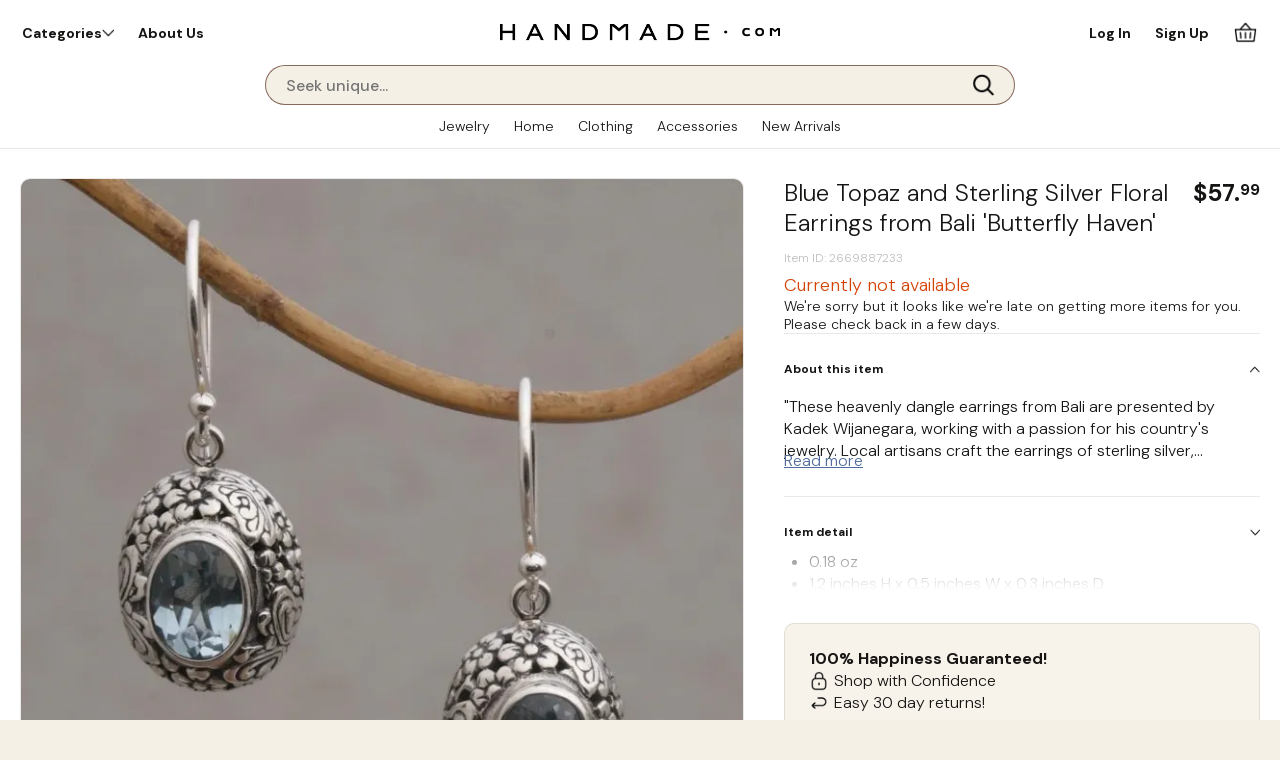

--- FILE ---
content_type: text/html; charset=utf-8
request_url: https://handmade.com/blue-topaz-and-sterling-silver-floral-earrings-from-bali--butterfly-haven
body_size: 129260
content:
<!DOCTYPE html><!-- Powered by RebelMouse. https://www.rebelmouse.com --><html lang="en"><head prefix="og: https://ogp.me/ns# article: https://ogp.me/ns/article#"><script type="application/ld+json">{"@context":"https://schema.org/","@type":"Product","additionalProperty":{"@type":"PropertyValue","name":"Artisan Origin","value":"Indonesia"},"brand":{"@type":"Brand","name":"Kadek Wijanegara"},"color":["Blue"],"description":"\u003Cp> \"These heavenly dangle earrings from Bali are presented by Kadek Wijanegara, working with a passion for his country's jewelry. Local artisans craft the earrings of sterling silver, featuring openwork floral gardens with fluttering butterflies. Two carats of oval blue topaz gemstones complete these winsome earrings.\" \u003C/p>","image":["https://handmade.com/media-library/image.jpg?id=54512949","https://handmade.com/media-library/image.jpg?id=54513027","https://handmade.com/media-library/image.jpg?id=54513208","https://handmade.com/media-library/image.jpg?id=54513370","https://handmade.com/media-library/image.jpg?id=54513411"],"keywords":["Birthstone Jewelry","Animal Themed Jewelry","Floral Jewelry","Blue Jewelry","Sterling Silver Jewelry","Blue Topaz Jewelry","Butterfly Jewelry","Dangle Jewelry"],"manufacturer":"Kadek Wijanegara","material":["Sterling Silver"],"mpn":2669887233,"name":"Blue Topaz and Sterling Silver Floral Earrings from Bali 'Butterfly Haven'","offers":{"@type":"Offer","availability":"https://schema.org/InStock","itemCondition":"https://schema.org/NewCondition","price":"57.99","priceCurrency":"USD","url":"https://handmade.com/blue-topaz-and-sterling-silver-floral-earrings-from-bali--butterfly-haven"},"potentialAction":{"@type":"ViewAction","target":"https://handmade.com/blue-topaz-and-sterling-silver-floral-earrings-from-bali--butterfly-haven"},"reviews":[],"size":"1.2 inches H x 0.5 inches W x 0.3 inches D","sku":2669887233}</script><meta charset="utf-8"/><script>
  document.addEventListener('DOMContentLoaded', function() {
    var metaDesc = document.querySelector('meta[name="description"]');
    if (metaDesc) {
      metaDesc.setAttribute('content', 'These heavenly dangle earrings from Bali are presented by Kadek Wijanegara, working with a passion for his country&#39;s jewelry. Local artisans craft the earrings of sterling silver, featuring openwork floral gardens with fluttering butterflies. Two carats of oval blue topaz gemstones complete these winsome earrings.');
    }
  });
</script><script>
let firstVideoMuted = false;
window.pauseAllExcept = function(current) {
  videoSectionsListGbl.forEach(section => {
    const player = section.querySelector('mux-player');
    if (player && player !== current) {
      player.pause();
    }
  });
}
window.loadVideoPlayer = function( selectedCarousel, startPlaying ) {
    let isFeedMode = document.querySelector('body').classList.contains('viewmode-feed');
    let selectedCarouselParent = selectedCarousel.parentNode.closest('.listimage-carousel');
    let addStaticHeightOnView = true;
    if(selectedCarouselParent.getAttribute('data-autoheight')) {
        addStaticHeightOnView = false;
    }
    let videoAutoPlay = false;
    if(!selectedCarousel.querySelector('mux-player') && !selectedCarousel.classList.contains('video-initiated')) {
        selectedCarousel.classList.add('video-initiated');    
        selectedCarouselParent.classList.add('video-loading');
        const innerMuxPlayer = document.createElement("mux-player");
        innerMuxPlayer.setAttribute("playback-id", selectedCarousel.getAttribute('data-mux-playback-id'));
        innerMuxPlayer.setAttribute("metadata-video-title", selectedCarousel.getAttribute('data-mux-metadata-video-title'));
        innerMuxPlayer.setAttribute("metadata-viewer-user-id", selectedCarousel.getAttribute('data-mux-metadata-viewer-user-id'));
        innerMuxPlayer.setAttribute("style", 'background:transparent');
        if(isFeedMode || selectedCarouselParent.classList.contains('reviewimage-carousel') || window.matchMedia("(min-width: 1200px)").matches) {
            innerMuxPlayer.setAttribute("theme", 'handmade-tiny-theme');
        } else {
            innerMuxPlayer.setAttribute("theme", 'handmade-tiny-theme-no-bottom-bar');
        }
        if(isFeedMode && (selectedCarousel.getAttribute('data-play-when-loaded') || startPlaying)) {
            //innerMuxPlayer.setAttribute("autoplay","any");
            if(clickedToUnmute) {
                innerMuxPlayer.setAttribute("autoplay","true");
                innerMuxPlayer.removeAttribute("muted");
            } else {
                innerMuxPlayer.setAttribute("autoplay","any");
            }
            firstVideoMuted = true;
            videoAutoPlay = true;
        } 
        /*else if(getCookieValue("videomuted") && parseInt(getCookieValue("videomuted"))) {
            innerMuxPlayer.muted = true;
        } else {
            innerMuxPlayer.muted = false;
        }
        */
        innerMuxPlayer.setAttribute("accent-color", "#506C9C");
        selectedCarousel.appendChild(innerMuxPlayer);
    }
    let innerPlayer = selectedCarousel.querySelector('mux-player');
    if(innerPlayer.offsetHeight > 0 && innerPlayer.readyState >= 1) {
        selectedCarouselParent.classList.remove('video-loading');
        let selectedImageParent = innerPlayer.parentNode.closest('.item-pic');
        selectedImageParent.classList.remove('is-vertical');
        if(innerPlayer.getBoundingClientRect().height > selectedCarouselParent.getBoundingClientRect().height) {                
            if(!selectedImageParent.classList.contains('is-vertical')) {
                selectedImageParent.classList.add('is-vertical');
            }
        }
        if(addStaticHeightOnView) {
            selectedCarouselParent.style.height = 'auto';
            if(innerPlayer.getBoundingClientRect().height>0) {
                selectedCarouselParent.style.maxHeight = (innerPlayer.getBoundingClientRect().height + 2) + 'px';
            } else {
                selectedCarouselParent.style.removeProperty('max-height');
            }
        }
        selectedCarousel.classList.add('video-loaded');
        selectedCarouselParent.classList.add('video-ready');
        if(!(videoAutoPlay) && (selectedCarousel.getAttribute('data-play-when-loaded') || startPlaying)) {
            innerPlayer.addEventListener('canplay', () => {
                if(startPlaying) {
                    innerPlayer.muted = false;
                }
                innerPlayer.play();
            });
        }
    } else {
        innerPlayer.addEventListener('canplay', () => {
            selectedCarouselParent.classList.remove('video-loading');
            let selectedImageParent = innerPlayer.parentNode.closest('.item-pic');
            selectedImageParent.classList.remove('is-vertical');
            if(addStaticHeightOnView) {
                if(innerPlayer.getBoundingClientRect().height > selectedCarouselParent.getBoundingClientRect().height) {                    
                    if(!selectedImageParent.classList.contains('is-vertical')) {
                        selectedImageParent.classList.add('is-vertical');
                    }
                }
                if(innerPlayer.getBoundingClientRect().height>0) {
                    selectedCarouselParent.style.maxHeight = (innerPlayer.getBoundingClientRect().height + 2) + 'px';
                } else {
                    selectedCarouselParent.style.removeProperty('max-height');
                }
            }
            selectedCarousel.classList.add('video-loaded');
            selectedCarouselParent.classList.add('video-ready');
            if(!(videoAutoPlay) && (selectedCarousel.getAttribute('data-play-when-loaded') || startPlaying)) {
                if(startPlaying) {
                    innerPlayer.muted = false;
                }
                innerPlayer.play();
            }
        });
    } 
    innerPlayer.addEventListener('play',(event)=>{
        pauseMuxVideoPlayers( event.target );
    });
    innerPlayer.addEventListener("volumechange", (event) => {
        videoMuteControl( event.target, event.target.muted );
    });
}
</script><link rel="preload" href="https://handmade.com/media-library/image.jpg?id=54512949&width=980&quality=50" as="image" fetchpriority="high"/><script>
const leftNavDisplayOption = {
	"jewelry":['category','type','style','material','gemstone','color'],
    "jewelry-earrings":['category','type','style','material','gemstone','color'],
    "jewelry-rings":['category','type','ring_size','style','material','gemstone','color'],
    "jewelry-bracelets":['category','type','style','material','gemstone','color','size'],
    "jewelry-pendants":['category','type','style','material','gemstone','color','size'],
    "jewelry-necklaces":['category','type','style','material','gemstone','color','size'],
    "jewelry-jewelry-sets":['category','type','style','material','gemstone','color','size'],
    "jewelry-anklets":['category','type','style','material','gemstone','color','size'],
    "jewelry-brooches":['category','type','style','material','gemstone','color','size'],
    "jewelry-toe-rings":['category','type','style','material','gemstone','color','size'],
    "home-decor":['category','style','material','color'],
    "home-decor-wall-decor":['category','type','design','material','color'],
    "home-decor-wall-decor-wall-art":['category','type','style','design','material','color'],
    "home-decor-wall-decor-paintings":['category','type','style','design','material','color'],
    "home-decor-wall-decor-mirrors":['category','type','style','design','material','color'],
    "home-decor-wall-decor-tapestries":['category','type','style','design','material','color'],
    "home-decor-wall-decor-wall-hangings":['category','type','style','design','material','color'],
    "home-decor-wall-decor-relief-panels":['category','type','style','design','material','color'],
    "home-decor-wall-decor-crosses":['category','type','style','design','material','color'],
    "home-decor-decor-accessories":"['category','type','design','material','color']",
    "home-decor-decor-accessories-decorative-bowls-and-plates":['category','type','style','design','material','color'],
    "home-decor-decor-accessories-christmas-decor":['category','type','style','design','material','color'],
    "home-decor-decor-accessories-decorative-boxes":['category','type','style','design','material','color'],
    "home-decor-decor-accessories-catchalls-and-trays":['category','type','style','design','material','color'],
    "home-decor-decor-accessories-office-accessories":['category','type','style','design','material','color'],
    "home-decor-decor-accessories-jars-and-bottles":['category','type','style','design','material','color'],
    "home-decor-decor-accessories-magnets":['category','type','style','design','material','color'],
    "home-decor-decor-accessories-journals":['category','type','style','design','material','color'],
    "home-decor-decor-accessories-decorative-dolls-and-puppets":['category','type','style','design','material','color'],
    "home-decor-decor-accessories-decorative-hardware":['category','type','style','design','material','color'],
    "home-decor-decor-accessories-home-accents":['category','type','style','design','material','color'],
    "home-decor-decor-accessories-photo-frames":['category','type','style','design','material','color'],
    "home-decor-decor-accessories-bathroom-and-vanity":['category','type','style','design','material','color'],
    "home-decor-decor-accessories-cards-and-wrapping-paper":['category','type','style','design','material','color'],
    "home-decor-decor-accessories-bookends":['category','type','style','design','material','color'],
    "home-decor-tableware":['category','type','design','material','color'],
    "home-decor-tableware-serverware":['category','type','style','design','material','color'],
    "home-decor-tableware-barware":['category','type','style','design','material','color'],
    "home-decor-tableware-table-linens":['category','type','style','design','material','color'],
    "home-decor-tableware-kitchen-accessories":['category','type','style','design','material','color'],
    "home-decor-tableware-dinnerware":['category','type','style','design','material','color'],
    "home-decor-tableware-drinkware":['category','type','style','design','material','color'],
    "home-decor-tableware-wooden-bowls":['category','type','style','design','material','color'],
    "home-decor-holiday-decor-and-ornaments":['category','type','design','material','color'],
    "home-decor-holiday-decor-and-ornaments-ornaments":['category','type','style','design','material','color'],
    "home-decor-holiday-decor-and-ornaments-boxes":['category','type','style','design','material','color'],
    "home-decor-holiday-decor-and-ornaments-nativity-scenes":['category','type','style','design','material','color'],
    "home-decor-holiday-decor-and-ornaments-tree-skirts":['category','type','style','design','material','color'],
    "home-decor-holiday-decor-and-ornaments-stockings":['category','type','style','design','material','color'],
    "home-decor-holiday-decor-and-ornaments-greeting-cards":['category','type','style','design','material','color'],
    "home-decor-sculpture":['category','type','design','material','color'],
    "home-decor-outdoor-living":['category','type','design','material','color'],
    "home-decor-pillows-and-throws":['category','type','design','material','color'],
    "home-decor-pillows-and-throws-blankets-and-throws":['category','type','style','design','material','color'],
    "home-decor-pillows-and-throws-cushion-covers":['category','type','style','design','material','color'],
    "home-decor-vases":['category','type','design','material','color'],
    "home-decor-furniture":['category','type','design','material','color'],
    "home-decor-musical-instruments":['category','type','design','material','color'],
    "home-decor-musical-instruments-wind-instruments":['category','type','style','design','material','color'],
    "home-decor-musical-instruments-keyboards":['category','type','style','design','material','color'],
    "home-decor-musical-instruments-percussion":['category','type','style','design','material','color'],
    "home-decor-musical-instruments-string-instruments":['category','type','style','design','material','color'],
    "home-decor-musical-instruments-drums":['category','type','style','design','material','color'],
    "home-decor-baskets":['category','type','design','material','color'],
    "home-decor-masks":['category','type','design','material','color'],
    "home-decor-area-rugs":['category','type','design','material','color'],
    "home-decor-chess-sets-games":['category','type','design','material','color'],
    "home-decor-lamps-and-lighting":['category','type','design','material','color'],
    "home-decor-lamps-and-lighting-incense-and-oil-burners":['category','type','style','design','material','color'],
    "home-decor-lamps-and-lighting-candles-holders":['category','type','style','design','material','color'],
    "home-decor-lamps-and-lighting-candles":['category','type','style','design','material','color'],
    "home-decor-lamps-and-lighting-lampshades":['category','type','style','design','material','color'],
    "home-decor-jewelry-boxes":['category','type','design','material','color'],
    "home-decor-jewelry-boxes-display":['category','type','style','design','material','color'],
    "home-decor-jewelry-boxes-rolls":['category','type','style','design','material','color'],
    "home-decor-jewelry-boxes-stands":['category','type','style','design','material','color'],
    "home-decor-hammock":['category','type','style','design','material','color'],
    "fashion":['category','style','design','material','color'],
    "fashion-accessories":['category','type','style','design','material','color'],
    "fashion-accessories-hats":['category','type','style','design','material','color'],
    "fashion-accessories-handbags":['category','type','style','design','material','color'],
    "fashion-accessories-belts":['category','type','style','design','material','color'],
    "fashion-accessories-scarves":['category','type','style','design','material','color'],
    "fashion-accessories-socks":['category','type','style','design','material','color'],
    "fashion-accessories-gloves":['category','type','style','design','material','color'],
    "fashion-accessories-shawls":['category','type','style','design','material','color'],
    "fashion-accessories-keychains-and-straps":['category','type','style','design','material','color'],
    "fashion-accessories-hair-accessories":['category','type','style','design','material','color'],
    "fashion-accessories-fans":['category','type','style','design','material','color'],
    "fashion-accessories-other-accessories":['category','type','style','design','material','color'],
    "fashion-accessories-walking-sticks":['category','type','style','design','material','color'],
    "fashion-clothing":['category','type','style','design','material','color'],
    "fashion-clothing-ponchos":['category','type','style','design','material','color'],
    "fashion-clothing-wraps-and-ruanas":['category','type','style','design','material','color'],
    "fashion-clothing-sweaters":['category','type','style','design','material','color'],
    "fashion-clothing-kimonos":['category','type','style','design','material','color'],
    "fashion-clothing-skirts":['category','type','style','design','material','color'],
    "fashion-clothing-tops":['category','type','style','design','material','color'],
    "fashion-clothing-robes":['category','type','style','design','material','color'],
    "fashion-clothing-shirts":['category','type','style','design','material','color'],
    "fashion-clothing-dresses":['category','type','style','design','material','color'],
    "fashion-clothing-sarongs":['category','type','style','design','material','color'],
    "fashion-clothing-pants":['category','type','style','design','material','color'],
    "fashion-clothing-pajama-sets":['category','type','style','design','material','color'],
    "fashion-clothing-blazers":['category','type','style','design','material','color'],
    "newarrivals":['category','type','style','design','material','color'],
	"search":['category','type','style','design','material','color'],
	"default":['category','style','material','color']
}    
    
var clickedToUnmute = false;
window.sortNavSection = ( navgroup, collapsed ) => {
  let theList = Array.from(navgroup.querySelectorAll('li'));
  if(collapsed) {
    theList.sort((a, b) => {
      return parseInt(b.dataset.sortitemcount) - parseInt(a.dataset.sortitemcount);
    });
  } else {
    theList.sort((a, b) => {
      if (a.dataset.sortlabel.toLowerCase() < b.dataset.sortlabel.toLowerCase()) return -1;
      if (a.dataset.sortlabel.toLowerCase() > b.dataset.sortlabel.toLowerCase()) return 1;
      return 0;
    });
  }
  return theList;
}
window.expandFilterSection = (event, expand, maxDisplayed) => {
    const filterContainer = event.target.closest('.list-control-options');
    const parentListWrapper = event.target.closest('ul');
    let sortedList = sortNavSection(parentListWrapper, !expand);
    parentListWrapper.innerHTML = '';
    sortedList.forEach( (node, index) => {
        node.classList.remove('over-max');
        if(!expand && !node.classList.contains('more-or-less') && index+1>maxDisplayed) {
            node.classList.add('over-max');
        }
        parentListWrapper.appendChild(node);
    });
    if(expand) {
        parentListWrapper.querySelectorAll('.over-max').forEach( (hiddenLink) => {
            hiddenLink.classList.add('displayed');
        });
        parentListWrapper.classList.add('expanded');
    } else {
        parentListWrapper.querySelectorAll('.over-max').forEach( (hiddenLink) => {
            hiddenLink.classList.remove('displayed');
        });
        parentListWrapper.classList.remove('expanded');
        filterContainer.scrollTo({
            top: parentListWrapper.offsetTop-200,
            behavior: "smooth"
        });
    }
}
window.setCookieValue = function(cookieName, cookieValue, expiresInDays) {    
    if (expiresInDays !== undefined && expiresInDays) {
        const expirationDate = new Date();
        expirationDate.setTime(expirationDate.getTime() + (expiresInDays * 24 * 60 * 60 * 1000));
        document.cookie = `${cookieName}=${cookieValue};expires=${expirationDate.toUTCString()};path=/;domain=handmade.com`;
    } else {
        document.cookie = cookieName + "=" + cookieValue + ";path=/;domain=handmade.com";
    }
}
window.deleteCookie = function(cookieName) {
    document.cookie = `${cookieName}=; expires=Thu, 01 Jan 1970 00:00:00 UTC; path=/; domain=handmade.com`;
}
window.getCookieValue = function(cookieName) {
    const cookies = document.cookie.split('; ');
    for (const cookie of cookies) {
        const [name, value] = cookie.split('=');
        if (name === cookieName) {
            return decodeURIComponent(value);
        }
    }
    return null;
}
window.initInnerPlayerEvents = function(innerPlayer) {
    // Initialize 'play' event only once
    if (innerPlayer.dataset.playListenerInitialized !== "true") {
        innerPlayer.addEventListener('play', (event) => {
            pauseMuxVideoPlayers(event.target);
        });
        innerPlayer.dataset.playListenerInitialized = "true";
    }

    // Initialize 'volumechange' event only once
    if (innerPlayer.dataset.volumeListenerInitialized !== "true") {
        //innerPlayer.addEventListener("volumechange", (event) => {
        //    videoMuteControl(event.target, event.target.muted);
        //});
        innerPlayer.dataset.volumeListenerInitialized = "true";
    }
}
window.videoMuteControl = ( exclude, muted ) => {
    if(muted) {
        clickedToUnmute = false;
        setCookieValue( "videomuted", 1);
        document.querySelectorAll('mux-player').forEach( (muxPlayer) => {
            if(muxPlayer != exclude) {
                muxPlayer.setAttribute("muted",true);
            }
        });
    } else {
        clickedToUnmute = true;
        setCookieValue( "videomuted", 0);
        let playerContainer = exclude.closest('.carousel__slide');
        if(playerContainer.querySelector('.unmute-video')) {
            playerContainer.querySelector('.unmute-video').classList.add('clicked');
        }
        document.querySelectorAll('mux-player').forEach( (muxPlayer) => {
            if(muxPlayer != exclude) {
                muxPlayer.removeAttribute("muted");
            }
        });
    }
}
window.pauseMuxVideoPlayers = ( exclude ) => {
    document.querySelectorAll('mux-player').forEach( (muxPlayer) => {
        if(muxPlayer!=exclude) {
            muxPlayer.pause();
        }
    });
}
window.widgetObserver = new IntersectionObserver((entries, observer) => {    
  entries.forEach(entry => {
    if (entry.isIntersecting) {
        entry.target.classList.remove('not-in-view');
        entry.target.classList.add('in-view');
    } else {
        entry.target.classList.remove('in-view');
        entry.target.classList.add('not-in-view');
    }
  });
}, {
  threshold: 0.5  
});
function mobileSessionDetected() {
    let isMobileSession = false;
    if(window.matchMedia("(pointer: coarse)").matches || /android|webos|iphone|ipad|ipod|blackberry|iemobile|opera mini/i.test(navigator.userAgent)) {
        isMobileSession = true;
    }
    return isMobileSession;
}
// 
if(!getCookieValue('viewmode')) {
    if(mobileSessionDetected()) {
        setCookieValue('viewmode', 'feed');
    } else {
        setCookieValue('viewmode', 'multi');
    }
}
let viewmodetype = getCookieValue('viewmode');

if (document.readyState === 'interactive' || document.readyState === 'complete') {
    if(viewmodetype=='feed') {
        document.body.classList.remove('viewmode-multi');
        document.body.classList.add('viewmode-feed');
        if(document.querySelector('.main-list .list-main')) {
            window.scrollTo(0,0);
        }
    } else {
        document.body.classList.remove('viewmode-feed');
        document.body.classList.add('viewmode-multi');
    }
} else {
    document.addEventListener("DOMContentLoaded", function() {
        if(viewmodetype=='feed') {
            document.body.classList.remove('viewmode-multi');
            document.body.classList.add('viewmode-feed');
            if(document.querySelector('.main-list .list-main')) {
                window.scrollTo(0,0);
            }
        } else {
            document.body.classList.remove('viewmode-feed');
            document.body.classList.add('viewmode-multi');
        }
    });
}
</script><link rel="canonical" href="https://handmade.com/blue-topaz-and-sterling-silver-floral-earrings-from-bali--butterfly-haven"/><meta property="fb:app_id" content="200167090048537"/><meta name="twitter:site" content="@"/><meta name="twitter:site:id" content=""/><meta property="og:type" content="article"/><meta property="article:section" content="Earrings"/><meta property="og:url" content="https://handmade.com/blue-topaz-and-sterling-silver-floral-earrings-from-bali--butterfly-haven"/><meta property="og:site_name" content="Handmade: A Global Artisan Marketplace"/><meta property="og:image" content="https://assets.rbl.ms/55079617/origin.webp"/><meta property="og:image:width" content="980"/><meta property="og:image:height" content="2000"/><meta property="og:title" content="Blue Topaz and Sterling Silver Floral Earrings from Bali &#39;Butterfly Haven&#39;"/><meta property="og:description" content="&quot;These heavenly dangle earrings from Bali are presented by Kadek Wijanegara, working with a passion for his country&#39;s jewelry. Local artisans craft the earrings of sterling silver, featuring openwork floral gardens with fluttering butterflies. Two carats of oval blue topaz gemstones complete these ..."/><meta name="description" content="&quot;These heavenly dangle earrings from Bali are presented by Kadek Wijanegara, working with a passion for his country&#39;s jewelry. Local artisans craft the earrings of sterling silver, featuring openwork floral gardens with fluttering butterflies. Two carats of oval blue topaz gemstones complete these ..."/><meta name="keywords" content="Birthstone Jewelry, Animal Themed Jewelry, Floral Jewelry, Blue Jewelry, Sterling Silver Jewelry, Blue Topaz Jewelry, Butterfly Jewelry, Dangle Jewelry"/><meta name="referrer" content="always"/><meta name="twitter:card" content="summary_large_image"/><meta name="twitter:image" content="https://handmade.com/media-library/image.jpg?id=54512949&width=980"/><link rel="preconnect" href="https://assets.rebelmouse.io/" crossorigin="anonymous"/><link rel="preconnect" href="https://user-stats.rbl.ms/" crossorigin="anonymous"/><link rel="preconnect" href="https://pages-stats.rbl.ms/" crossorigin="anonymous"/><!--link rel="preload" href="https://static.rbl.ms/static/fonts/fontawesome/fontawesome-mini.woff" as="font" type="font/woff2" crossorigin--><script type="text/javascript" class="rm-i-script">navigator.userAgent.includes("Chrome")&&function(e,t,n,r,i,o,a,u,c,s,p,l,f,v,d){var m,h,g,y,E=["click","contextmenu","dblclick","gotpointercapture","keydown","keypress","keyup","lostpointercapture","mousedown","mouseup","pointercancel","pointerdown","pointerenter","pointerleave","pointerover","pointerup","touchcancel","touchend","touchstart"],w=["scroll","wheel","mousemove","pointermove","touchmove"],P=new c,I=new c,L=new c,T="_rmStopped",S="rmInpZillaSafe",k="_rmImmediatelyStopped",_=e.setTimeout,b=e.clearTimeout,A=a.prototype,B=s&&"scheduling"in s&&"isInputPending"in s.scheduling;function C(e){return e&&e.canceled?Promise.resolve():(t=(e||{}).space||0,new Promise((function(e){t>0?_(e,0):d(e)}))).then((function(){if(B&&s.scheduling.isInputPending({includeContinuous:!0}))return C(e)}));var t}function Z(e){return e&&(e instanceof n||"function"==typeof e)}function x(e){return e&&"handleEvent"in e}function H(e){return"dataset"in e&&e.dataset.inpZillaSkip}function M(e,t,n,r,i,o){if(!(n[k]||r===u&&n[T]&&t!==n.target)){var a,c={get:(a={target:i,currentTarget:o},function(e,t,n){if(t in a)return a[t];var r=p.get(e,t);return Z(r)?function(){return p.apply(r,e,arguments)}:r}),set:p.set},s=new Proxy(n,c);try{x(e)?e.handleEvent.call(e,s):e.call(t,s)}catch(e){v(e)}}}function O(e){return function(t){var n=this,r=t.eventPhase,i=t.currentTarget,o=t.target;if(H(n))M(e,n,t,r,o,i);else{var a={canceled:!1,space:50};L.has(e)&&(L.get(e).canceled=!0),L.set(e,a),C(a).then((function(){a.canceled||(L.delete(e),M(e,n,t,r,o,i))}))}}}function j(e){return f.length>0&&e instanceof r&&e.dataset}function q(e){var t=!!f.some((function(t){return e.closest(t)}));e.dataset[S]=t?1:0}function F(e){return!!j(e)&&(S in e.dataset||q(e),1==e.dataset[S])}function G(e,t){var n=function(e,t){return!function(e,t){return!function(e){return e&&e.passive}(t)&&function(e){var t=e;return x(e)&&(t=e.handleEvent),!!(t&&t.length>0)}(e)}(e,t)}(e,t);return function(t){var r=this,i=t.eventPhase,o=t.currentTarget,u=t.target,c=t.timeStamp,s=new a("rm").timeStamp-c;function p(){M(e,r,t,i,u,o)}var l=!t.cancelable,f=!H(r),v=s>=20||n||l||function(e){return F(e.target)||F(e.currentTarget)}(t);f&&v?C().then(p):p()}}function N(e,t,n,r){if(!e.has(t)){var i=n(t,r);e.set(t,i)}return e.get(t)}function R(e){E.forEach((function(t){var n="on"+t;Object.defineProperty(e,n,{set:function(e){var n=this,r="__rmInpOn"+t;n[r]&&n.removeEventListener(t,n[r],{passive:!0}),n[r]=e,n.addEventListener(t,e,{passive:!0})}})}))}function U(e,t){return function(){this[e]=!0,t.apply(this,arguments)}}function z(){return!0}e.addEventListener("pointerup",z,{passive:!0}),e.addEventListener("pointerdown",z,{passive:!0}),(m=i.prototype).addEventListener=(h=m.addEventListener,function(t,n,r){var i=this||e;j(i)&&q(i);var o=n;n&&(o=w.includes(t)?N(I,n,O,r):N(P,n,G,r));var a=l.from(arguments);return a[1]=o,h.apply(i,a)}),m.removeEventListener=function(t){return function(n,r){var i,o=this||e,a=r;r&&(w.includes(n)&&I.has(r)?i=I:P.has(r)&&(i=P),i&&(a=i.get(r),i.delete(r)));var u=l.from(arguments);return u[1]=a,t.apply(o,u)}}(m.removeEventListener),R(e),R(t),R(o.prototype),g=A.stopPropagation,y=A.stopImmediatePropagation,A.stopPropagation=U(T,g),A.stopImmediatePropagation=U(k,y),function(){var t=new c;function n(e){return t.has(e)&&t.set(e,!0),b(e)}e.setTimeout=function(n,r){var i=this,o=l.from(arguments).splice(2);if(!Z(n))return _.apply(e,arguments);function a(){t.get(u)||n.apply(i,o),t.delete(u)}var u=_((function(){C().then(a).catch(v)}),r);return t.set(u,!1),u},e.setInterval=function(e,n){var r=this,i=l.from(arguments).splice(2);function o(){t.get(c)||e.apply(r,i)}function a(){return _(u,n)}function u(){t.get(c)?t.delete(c):C().then(o).catch(v).finally(a)}var c=a();return t.set(c,!1),c},e.clearInterval=n,e.clearTimeout=n}()}(window,document,Function,Element,EventTarget,HTMLElement,Event,Event.BUBBLING_PHASE,Map,navigator,Reflect,Array,window._rmInpZillaSafeSelectorList||[],console.error,requestIdleCallback);</script><script class="rm-i-script">window.REBELMOUSE_BOOTSTRAP_DATA = {"isUserLoggedIn": false, "site": {"id": 26743228, "isCommunitySite": false}, "runner": {"id": 26743228}, "post": {"id": 2669887233, "sections": [2269378457, 2267969474, 2267969473], "shareUrl": "https%3A%2F%2Fhandmade.com%2Fblue-topaz-and-sterling-silver-floral-earrings-from-bali--butterfly-haven", "status": 0, "tags": ["Birthstone Jewelry", "Animal Themed Jewelry", "Floral Jewelry", "Blue Jewelry", "Sterling Silver Jewelry", "Blue Topaz Jewelry", "Butterfly Jewelry", "Dangle Jewelry"]}, "path": "/blue-topaz-and-sterling-silver-floral-earrings-from-bali--butterfly-haven", "pathParams": {"slug": "blue-topaz-and-sterling-silver-floral-earrings-from-bali--butterfly-haven"}, "resourceId": "pp_2669887233", "fbId": "200167090048537", "fbAppVersion": "v2.5", "clientGaId": "", "messageBusUri": "wss://messages.rebelmouse.io", "section": {"id": null}, "tag": {"slug": null, "isSection": false}, "fullBootstrapUrl": "/res/bootstrap/data.js?site_id=26743228\u0026resource_id=pp_2669887233\u0026path_params=%7B%22slug%22%3A%22blue-topaz-and-sterling-silver-floral-earrings-from-bali--butterfly-haven%22%7D\u0026override_device=desktop\u0026post_id=2669887233", "whitelabel_menu": {}, "useRiver": true, "engine": {"recaptchaSiteKey": null, "lazyLoadShortcodeImages": true, "backButtonGoToPage": true, "changeParticleUrlScroll": false, "countKeepReadingAsPageview": true, "defaultVideoPlayer": "", "theoPlayerLibraryLocation": "", "trackPageViewOnParticleUrlScroll": false, "webVitalsSampleRate": 100, "overrideDevicePixelRatio": null, "image_quality_level": 50, "sendEventsToCurrentDomain": false, "enableLoggedOutUserTracking": false, "useSmartLinks2": true}};
    </script><script class="rm-i-script">window.REBELMOUSE_BASE_ASSETS_URL = "https://handmade.com/static/dist/social-ux/";
        window.REBELMOUSE_BASE_SSL_DOMAIN = "https://handmade.com";
        window.REBELMOUSE_TASKS_QUEUE = [];
        window.REBELMOUSE_LOW_TASKS_QUEUE = [];
        window.REBELMOUSE_LOWEST_TASKS_QUEUE = [];
        window.REBELMOUSE_ACTIVE_TASKS_QUEUE = [];
        window.REBELMOUSE_STDLIB = {};
        window.RM_OVERRIDES = {};
        window.RM_AD_LOADER = [];
    </script><script src="https://handmade.com/static/dist/social-ux/main.6bc7945fceb0d1ce31d3.bundle.mjs" class="rm-i-script" type="module" async="async" data-js-app="true" data-src-host="https://handmade.com" data-src-file="main.mjs"></script><script src="https://handmade.com/static/dist/social-ux/main.da8512cbfe75950eb816.bundle.js" class="rm-i-script" nomodule="nomodule" defer="defer" data-js-app="true" data-src-host="https://handmade.com" data-src-file="main.js"></script><script src="https://handmade.com/static/dist/social-ux/runtime.5f2854bedb02943ff2a5.bundle.mjs" class="rm-i-script" type="module" async="async" data-js-app="true" data-src-host="https://handmade.com" data-src-file="runtime.mjs"></script><script src="https://handmade.com/static/dist/social-ux/runtime.5fe7c9a46d72403f8fd3.bundle.js" class="rm-i-script" nomodule="nomodule" defer="defer" data-js-app="true" data-src-host="https://handmade.com" data-src-file="runtime.js"></script><!-- we collected enough need to fix it first before turn in back on--><!--script src="//cdn.ravenjs.com/3.16.0/raven.min.js" crossorigin="anonymous"></script--><!--script type="text/javascript">
        Raven.config('https://6b64f5cc8af542cbb920e0238864390a@sentry.io/147999').install();
    </script--><script class="rm-i-script">
        if ('serviceWorker' in navigator) {
          window.addEventListener('load', function() {
            navigator.serviceWorker.register('/sw.js').then(function(registration) {
              console.log('ServiceWorker registration successful with scope: ', registration.scope);
            }, function(err) {
              console.log('ServiceWorker registration failed: ', err);
            });
          });
        } else {
          console.log('ServiceWorker not enabled');
        }
    </script><script class="rm-i-script">
        // fallback error prone google tag setup
        var googletag = googletag || {};
        googletag.cmd = googletag.cmd || [];
    </script><meta http-equiv="X-UA-Compatible" content="IE=edge"/><link rel="alternate" type="application/rss+xml" title="Handmade: A Global Artisan Marketplace" href="/feeds/jewelry/earrings.rss"/><meta name="viewport" content="width=device-width,initial-scale=1,minimum-scale=1.0"/><!-- TODO: move the default value from here --><title>Blue Topaz and Sterling Silver Floral Earrings from Bali 'Butterfly Haven' | Handmade: A Global Artisan Marketplace</title><style class="rm-i-styles">
        article,aside,details,figcaption,figure,footer,header,hgroup,nav,section{display:block;}audio,canvas,video{display:inline-block;}audio:not([controls]){display:none;}[hidden]{display:none;}html{font-size:100%;-webkit-text-size-adjust:100%;-ms-text-size-adjust:100%;}body{margin:0;font-size:1em;line-height:1.4;}body,button,input,select,textarea{font-family:Tahoma,sans-serif;color:#5A5858;}::-moz-selection{background:#145A7C;color:#fff;text-shadow:none;}::selection{background:#145A7C;color:#fff;text-shadow:none;}:focus{outline:5px auto #2684b1;}a:hover,a:active{outline:0;}abbr[title]{border-bottom:1px dotted;}b,strong{font-weight:bold;}blockquote{margin:1em 40px;}dfn{font-style:italic;}hr{display:block;height:1px;border:0;border-top:1px solid #ccc;margin:1em 0;padding:0;}ins{background:#ff9;color:#000;text-decoration:none;}mark{background:#ff0;color:#000;font-style:italic;font-weight:bold;}pre,code,kbd,samp{font-family:monospace,serif;_font-family:'courier new',monospace;font-size:1em;}pre{white-space:pre;white-space:pre-wrap;word-wrap:break-word;}q{quotes:none;}q:before,q:after{content:"";content:none;}small{font-size:85%;}sub,sup{font-size:75%;line-height:0;position:relative;vertical-align:baseline;}sup{top:-0.5em;}sub{bottom:-0.25em;}ul,ol{margin:1em 0;padding:0 0 0 40px;}dd{margin:0 0 0 40px;}nav ul,nav ol{list-style:none;list-style-image:none;margin:0;padding:0;}img{border:0;-ms-interpolation-mode:bicubic;vertical-align:middle;}svg:not(:root){overflow:hidden;}figure{margin:0;}form{margin:0;}fieldset{border:0;margin:0;padding:0;}label{cursor:pointer;}legend{border:0;padding:0;}button,input{line-height:normal;}button,input[type="button"],input[type="reset"],input[type="submit"]{cursor:pointer;-webkit-appearance:button;}input[type="checkbox"],input[type="radio"]{box-sizing:border-box;padding:0;}input[type="search"]{-webkit-appearance:textfield;box-sizing:content-box;}input[type="search"]::-webkit-search-decoration{-webkit-appearance:none;}button::-moz-focus-inner,input::-moz-focus-inner{border:0;padding:0;}textarea{overflow:auto;vertical-align:top;resize:vertical;}input:invalid,textarea:invalid{background-color:#fccfcc;}table{border-collapse:collapse;border-spacing:0;}td{vertical-align:top;}.ir{display:block;border:0;text-indent:-999em;overflow:hidden;background-color:transparent;background-repeat:no-repeat;text-align:left;direction:ltr;}.ir br{display:none;}.hidden{display:none !important;visibility:hidden;}.visuallyhidden{border:0;clip:rect(0 0 0 0);height:1px;margin:-1px;overflow:hidden;padding:0;position:absolute;width:1px;}.visuallyhidden.focusable:active,.visuallyhidden.focusable:focus{clip:auto;height:auto;margin:0;overflow:visible;position:static;width:auto;}.invisible{visibility:hidden;}.clearfix:before,.clearfix:after{content:"";display:table;}.clearfix:after{clear:both;}.clearfix{zoom:1;}.zindex20{z-index:20;}.zindex30{z-index:30;}.zindex40{z-index:40;}.zindex50{z-index:50;}html{font-size:10px;font-family:Roboto;line-height:1.4;color:#282828;font-weight:normal;}body,button,input,select,textarea{font-family:Roboto;color:#282828;}.col,body{font-size:1.6rem;line-height:1.4;}a{color:#479ad2;text-decoration:none;}a:hover{color:#1d73ad;text-decoration:none;}.with-primary-color{color:#479ad2;}.with-primary-color:hover{color:#1d73ad;}.js-tab,.js-keep-reading,.js-toggle{cursor:pointer;}.noselect{-webkit-touch-callout:none;-webkit-user-select:none;-khtml-user-select:none;-moz-user-select:none;-ms-user-select:none;user-select:none;}.tabs__tab{display:inline-block;padding:10px;}.tabs__tab-content{display:none;}.tabs__tab-content.active{display:block;}button:focus,input[type="text"],input[type="email"]{outline:0;}audio,canvas,iframe,img,svg,video{vertical-align:middle;max-width:100%;}textarea{resize:vertical;}.main{background-color:#f4f4f4;position:relative;overflow:hidden;}.valign-wrapper{display:-webkit-flex;display:-ms-flexbox;display:flex;-webkit-align-items:center;-ms-flex-align:center;align-items:center;}.valign-wrapper .valign{display:block;}#notification{position:fixed;}.article-module__controls-placeholder{position:absolute;}.display-block{display:block;}.cover-all{position:absolute;width:100%;height:100%;}.full-width{width:100%;}.fa{font-family:FontAwesome,"fontawesome-mini" !important;}.fa.fa-instagram{font-size:1.15em;}.fa-googleplus:before{content:"\f0d5";}.post-partial,.overflow-visible{overflow:visible !important;}.attribute-data{margin:0 10px 10px 0;padding:5px 10px;background-color:#479ad2;color:white;border-radius:3px;margin-bottom:10px;display:inline-block;}.attribute-data[value=""]{display:none;}.badge{display:inline-block;overflow:hidden;}.badge-image{border-radius:100%;}.js-expandable.expanded .js-expand,.js-expandable:not(.expanded) .js-contract{display:none;}.js-scroll-trigger{display:block;width:100%;}.sticky-target:not(.legacy){position:fixed;opacity:0;top:0;will-change:transform;transform:translate3d(0px,0px,0px);}.sticky-target.legacy{position:relative;}.sticky-target.legacy.sticky-active{position:fixed;}.color-inherit:hover,.color-inherit{color:inherit;}.js-appear-on-expand{transition:all 350ms;height:0;overflow:hidden;opacity:0;}.content-container{display:none;}.expanded .content-container{display:block;}.expanded .js-appear-on-expand{opacity:1;height:auto;}.logged-out-user .js-appear-on-expand{height:0;opacity:0;}.h1,.h2{margin:0;padding:0;font-size:1em;font-weight:normal;}.lazyload-placeholder{display:none;position:absolute;text-align:center;background:rgba(0,0,0,0.1);top:0;bottom:0;left:0;right:0;}div[runner-lazy-loading] .lazyload-placeholder,iframe[runner-lazy-loading] + .lazyload-placeholder{display:block;}.abs-pos-center{position:absolute;top:0;bottom:0;left:0;right:0;margin:auto;}.relative{position:relative;}.runner-spinner{position:absolute;top:0;bottom:0;left:0;right:0;margin:auto;width:50px;}.runner-spinner:before{content:"";display:block;padding-top:100%;}.rm-non-critical-loaded .runner-spinner-circular{animation:rotate 2s linear infinite;height:100%;transform-origin:center center;width:100%;position:absolute;top:0;bottom:0;left:0;right:0;margin:auto;}.position-relative{position:relative;}.collection-button{display:inline-block;}.rm-non-critical-loaded .runner-spinner-path{stroke-dasharray:1,200;stroke-dashoffset:0;animation:dash 1.5s ease-in-out infinite,color 6s ease-in-out infinite;stroke-linecap:round;}.pagination-container .pagination-wrapper{display:flex;align-items:center;}.pagination-container .pagination-wrapper a{color:rgba(59,141,242,1);margin:0 5px;}@keyframes rotate{100%{transform:rotate(360deg);}}@keyframes dash{0%{stroke-dasharray:1,200;stroke-dashoffset:0;}50%{stroke-dasharray:89,200;stroke-dashoffset:-35px;}100%{stroke-dasharray:89,200;stroke-dashoffset:-124px;}}@keyframes color{100%,0%{stroke:rgba(255,255,255,1);}40%{stroke:rgba(255,255,255,0.6);}66%{stroke:rgba(255,255,255,0.9);}80%,90%{stroke:rgba(255,255,255,0.7);}}.js-section-loader-feature-container > .slick-list > .slick-track > .slick-slide:not(.slick-active){height:0;visibility:hidden;}.rebellt-item-media-container .instagram-media{margin-left:auto !important;margin-right:auto !important;}.js-hidden-panel{position:fixed;top:0;left:0;right:0;transition:all 300ms;z-index:10;}.js-hidden-panel.active{transform:translate3d(0,-100%,0);}.content{margin-left:auto;margin-right:auto;max-width:1100px;width:90%;}.ad-tag{text-align:center;}.ad-tag__inner{display:inline-block;}.content .ad-tag{margin-left:-5%;margin-right:-5%;}@media (min-width:768px){.content .ad-tag{margin-left:auto;margin-right:auto;}}.user-prefs{display:none;}.no-mb:not(:last-child){margin-bottom:0;}.no-mt:not(:first-child){margin-top:0;}.sm-mt-0:not(:empty):before,.sm-mt-1:not(:empty):before,.sm-mt-2:not(:empty):before,.sm-mb-0:not(:empty):after,.sm-mb-1:not(:empty):after,.sm-mb-2:not(:empty):after,.md-mt-0:not(:empty):before,.md-mt-1:not(:empty):before,.md-mt-2:not(:empty):before,.md-mb-0:not(:empty):after,.md-mb-1:not(:empty):after,.md-mb-2:not(:empty):after,.lg-mt-0:not(:empty):before,.lg-mt-1:not(:empty):before,.lg-mt-2:not(:empty):before,.lg-mb-0:not(:empty):after,.lg-mb-1:not(:empty):after,.lg-mb-2:not(:empty):after{content:'';display:block;overflow:hidden;}.sm-mt-0:not(:empty):before{margin-bottom:0;}.sm-mt-0 > *{margin-top:0;}.sm-mt-1:not(:empty):before{margin-bottom:-10px;}.sm-mt-1 > *{margin-top:10px;}.sm-mt-2:not(:empty):before{margin-bottom:-20px;}.sm-mt-2 > *{margin-top:20px;}.sm-mb-0:not(:empty):after{margin-top:0;}.sm-mb-0 > *{margin-bottom:0;}.sm-mb-1:not(:empty):after{margin-top:-10px;}.sm-mb-1 > *{margin-bottom:10px;}.sm-mb-2:not(:empty):after{margin-top:-20px;}.sm-mb-2 > *{margin-bottom:20px;}@media (min-width:768px){.md-mt-0:not(:empty):before{margin-bottom:0;}.md-mt-0 > *{margin-top:0;}.md-mt-1:not(:empty):before{margin-bottom:-10px;}.md-mt-1 > *{margin-top:10px;}.md-mt-2:not(:empty):before{margin-bottom:-20px;}.md-mt-2 > *{margin-top:20px;}.md-mb-0:not(:empty):after{margin-top:0;}.md-mb-0 > *{margin-bottom:0;}.md-mb-1:not(:empty):after{margin-top:-10px;}.md-mb-1 > *{margin-bottom:10px;}.md-mb-2:not(:empty):after{margin-top:-20px;}.md-mb-2 > *{margin-bottom:20px;}}@media (min-width:1024px){.lg-mt-0:not(:empty):before{margin-bottom:0;}.lg-mt-0 > *{margin-top:0;}.lg-mt-1:not(:empty):before{margin-bottom:-10px;}.lg-mt-1 > *{margin-top:10px;}.lg-mt-2:not(:empty):before{margin-bottom:-20px;}.lg-mt-2 > *{margin-top:20px;}.lg-mb-0:not(:empty):after{margin-top:0;}.lg-mb-0 > *{margin-bottom:0;}.lg-mb-1:not(:empty):after{margin-top:-10px;}.lg-mb-1 > *{margin-bottom:10px;}.lg-mb-2:not(:empty):after{margin-top:-20px;}.lg-mb-2 > *{margin-bottom:20px;}}.sm-cp-0{padding:0;}.sm-cp-1{padding:10px;}.sm-cp-2{padding:20px;}@media (min-width:768px){.md-cp-0{padding:0;}.md-cp-1{padding:10px;}.md-cp-2{padding:20px;}}@media (min-width:1024px){.lg-cp-0{padding:0;}.lg-cp-1{padding:10px;}.lg-cp-2{padding:20px;}}.mb-2 > *{margin-bottom:20px;}.mb-2 > :last-child{margin-bottom:0;}.v-sep > *{margin-bottom:20px;}@media (min-width:768px){.v-sep > *{margin-bottom:40px;}}.v-sep > *:last-child{margin-bottom:0;}@media only screen and (max-width:767px){.hide-mobile{display:none !important;}}@media only screen and (max-width:1023px){.hide-tablet-and-mobile{display:none !important;}}@media only screen and (min-width:768px){.hide-tablet-and-desktop{display:none !important;}}@media only screen and (min-width:768px) and (max-width:1023px){.hide-tablet{display:none !important;}}@media only screen and (min-width:1024px){.hide-desktop{display:none !important;}}.row.px10{margin-left:-10px;margin-right:-10px;}.row.px10 > .col{padding-left:10px;padding-right:10px;}.row.px20{margin-left:-20px;margin-right:-20px;}.row.px20 > .col{padding-left:20px;padding-right:20px;}.row{margin-left:auto;margin-right:auto;overflow:hidden;}.row:after{content:'';display:table;clear:both;}.row:not(:empty){margin-bottom:-20px;}.col{margin-bottom:20px;}@media (min-width:768px){.col{margin-bottom:40px;}.row:not(:empty){margin-bottom:-40px;}}.row .col{float:left;box-sizing:border-box;}.row .col.pull-right{float:right;}.row .col.s1{width:8.3333333333%;}.row .col.s2{width:16.6666666667%;}.row .col.s3{width:25%;}.row .col.s4{width:33.3333333333%;}.row .col.s5{width:41.6666666667%;}.row .col.s6{width:50%;}.row .col.s7{width:58.3333333333%;}.row .col.s8{width:66.6666666667%;}.row .col.s9{width:75%;}.row .col.s10{width:83.3333333333%;}.row .col.s11{width:91.6666666667%;}.row .col.s12{width:100%;}@media only screen and (min-width:768px){.row .col.m1{width:8.3333333333%;}.row .col.m2{width:16.6666666667%;}.row .col.m3{width:25%;}.row .col.m4{width:33.3333333333%;}.row .col.m5{width:41.6666666667%;}.row .col.m6{width:50%;}.row .col.m7{width:58.3333333333%;}.row .col.m8{width:66.6666666667%;}.row .col.m9{width:75%;}.row .col.m10{width:83.3333333333%;}.row .col.m11{width:91.6666666667%;}.row .col.m12{width:100%;}}@media only screen and (min-width:1024px){.row .col.l1{width:8.3333333333%;}.row .col.l2{width:16.6666666667%;}.row .col.l3{width:25%;}.row .col.l4{width:33.3333333333%;}.row .col.l5{width:41.6666666667%;}.row .col.l6{width:50%;}.row .col.l7{width:58.3333333333%;}.row .col.l8{width:66.6666666667%;}.row .col.l9{width:75%;}.row .col.l10{width:83.3333333333%;}.row .col.l11{width:91.6666666667%;}.row .col.l12{width:100%;}}.widget{position:relative;box-sizing:border-box;}.widget:hover .widget__headline a{color:#1d73ad;}.widget__headline{font-family:"Source Sans Pro";color:#282828;cursor:pointer;}.widget__headline-text{font-family:inherit;color:inherit;word-break:break-word;}.widget__section-text{display:block;}.image,.widget__image{background-position:center;background-repeat:no-repeat;background-size:cover;display:block;z-index:0;}.widget__play{position:absolute;width:100%;height:100%;text-align:center;}.rm-widget-image-holder{position:relative;}.rm-video-holder{position:absolute;width:100%;height:100%;top:0;left:0;}.rm-zindex-hidden{display:none;z-index:-1;}.rm-widget-image-holder .widget__play{top:0;left:0;}.image.no-image{background-color:#e4e4e4;}.widget__video{position:relative;}.widget__video .rm-scrop-spacer{padding-bottom:56.25%;}.widget__video.rm-video-tiktok{max-width:605px;}.widget__video video,.widget__video iframe{position:absolute;top:0;left:0;height:100%;}.widget__product-vendor{font-size:1.5em;line-height:1.5;margin:25px 0;}.widget__product-buy-link{margin:15px 0;}.widget__product-buy-link-btn{background-color:#000;color:#fff;display:inline-block;font-size:1.6rem;line-height:1em;padding:1.25rem;font-weight:700;}.widget__product-buy-btn:hover{color:#fff;}.widget__product-price{font-size:1.5em;line-height:1.5;margin:25px 0;}.widget__product-compare-at-price{text-decoration:line-through;}.rebellt-item.is--mobile,.rebellt-item.is--tablet{margin-bottom:0.85em;}.rebellt-item.show_columns_on_mobile.col2,.rebellt-item.show_columns_on_mobile.col3{display:inline-block;vertical-align:top;}.rebellt-item.show_columns_on_mobile.col2{width:48%;}.rebellt-item.show_columns_on_mobile.col3{width:32%;}@media only screen and (min-width:768px){.rebellt-item.col2:not(.show_columns_on_mobile),.rebellt-item.col3:not(.show_columns_on_mobile){display:inline-block;vertical-align:top;}.rebellt-item.col2:not(.show_columns_on_mobile){width:48%;}.rebellt-item.col3:not(.show_columns_on_mobile){width:32%;}}.rebellt-item.parallax{background-size:cover;background-attachment:fixed;position:relative;left:calc(-50vw + 50%);width:100vw;min-height:100vh;padding:0 20%;box-sizing:border-box;max-width:inherit;text-align:center;z-index:3;}.rebellt-item.parallax.is--mobile{background-position:center;margin-bottom:0;padding:0 15%;}.rebellt-item.parallax.has-description:before,.rebellt-item.parallax.has-description:after{content:"";display:block;padding-bottom:100%;}.rebellt-item.parallax.has-description.is--mobile:before,.rebellt-item.parallax.has-description.is--mobile:after{padding-bottom:90vh;}.rebellt-item.parallax h3,.rebellt-item.parallax p{color:white;text-shadow:1px 0 #000;}.rebellt-item.parallax.is--mobile p{font-size:18px;font-weight:400;}.rebellt-ecommerce h3{font-size:1.8em;margin-bottom:15px;}.rebellt-ecommerce--vendor{font-size:1.5em;line-height:1.5;margin:25px 0;}.rebellt-ecommerce--price{font-size:1.5em;line-height:1.5;margin:25px 0;}.rebellt-ecommerce--compare-at-price{text-decoration:line-through;}.rebellt-ecommerce--buy{margin:15px 0;}.rebellt-ecommerce--btn{background-color:#000;color:#fff;display:inline-block;font-size:1.6rem;line-height:1em;padding:1.25rem;font-weight:700;}.rebellt-ecommerce--btn:hover{color:#fff;}.rebelbar.skin-simple{height:50px;line-height:50px;color:#282828;font-size:1.2rem;border-left:none;border-right:none;background-color:#fff;}.rebelbar.skin-simple .rebelbar__inner{position:relative;height:100%;margin:0 auto;padding:0 20px;max-width:1300px;}.rebelbar.skin-simple .logo{float:left;}.rebelbar.skin-simple .logo__image{max-height:50px;max-width:190px;}.rebelbar--fake.skin-simple{position:relative;border-color:#fff;}.rebelbar--fixed.skin-simple{position:absolute;width:100%;z-index:3;}.with-fixed-header .rebelbar--fixed.skin-simple{position:fixed;top:0;}.rebelbar.skin-simple .rebelbar__menu-toggle{position:relative;cursor:pointer;float:left;text-align:center;font-size:0;width:50px;margin-left:-15px;height:100%;color:#282828;}.rebelbar.skin-simple i{vertical-align:middle;display:inline-block;font-size:20px;}.rebelbar.skin-simple .rebelbar__menu-toggle:hover{color:#1d73ad;}.rebelbar.skin-simple .rebelbar__section-links{display:none;padding:0 100px 0 40px;overflow:hidden;height:100%;}.rebelbar.skin-simple .rebelbar__section-list{margin:0 -15px;height:100%;}.rebelbar.skin-simple .rebelbar__section-links li{display:inline-block;padding:0 15px;text-align:left;}.rebelbar.skin-simple .rebelbar__section-link{color:#282828;display:block;font-size:1.8rem;font-weight:400;text-decoration:none;}.rebelbar.skin-simple .rebelbar__section-link:hover{color:#1d73ad;}.rebelbar.skin-simple .rebelbar__sharebar.sharebar{display:none;}.rebelbar.skin-simple .rebelbar__section-list.js--active .rebelbar__more-sections-button{visibility:visible;}.rebelbar.skin-simple .rebelbar__more-sections-button{cursor:pointer;visibility:hidden;}.rebelbar.skin-simple #rebelbar__more-sections{visibility:hidden;position:fixed;line-height:70px;left:0;width:100%;background-color:#1f1f1f;}.rebelbar.skin-simple #rebelbar__more-sections a{color:white;}.rebelbar.skin-simple #rebelbar__more-sections.opened{visibility:visible;}@media only screen and (min-width:768px){.rebelbar.skin-simple .rebelbar__menu-toggle{margin-right:15px;}.rebelbar.skin-simple{height:100px;line-height:100px;font-weight:700;}.rebelbar.skin-simple .logo__image{max-width:350px;max-height:100px;}.rebelbar.skin-simple .rebelbar__inner{padding:0 40px;}.rebelbar.skin-simple .rebelbar__sharebar.sharebar{float:left;margin-top:20px;margin-bottom:20px;padding-left:40px;}}@media (min-width:960px){.rebelbar.skin-simple .rebelbar__section-links{display:block;}.with-floating-shares .rebelbar.skin-simple .search-form{display:none;}.with-floating-shares .rebelbar.skin-simple .rebelbar__sharebar.sharebar{display:block;}.with-floating-shares .rebelbar.skin-simple .rebelbar__section-links{display:none;}}.menu-global{display:none;width:100%;position:fixed;z-index:3;color:white;background-color:#1a1a1a;height:100%;font-size:1.8rem;overflow-y:auto;overflow-x:hidden;line-height:1.6em;}@media (min-width:768px){.menu-global{display:block;max-width:320px;top:0;-webkit-transform:translate(-320px,0);transform:translate(-320px,0);transform:translate3d(-320px,0,0);}.menu-global,.all-content-wrapper{transition:transform .2s cubic-bezier(.2,.3,.25,.9);}}.menu-overlay{position:fixed;top:-100%;left:0;height:0;width:100%;cursor:pointer;visibility:hidden;opacity:0;transition:opacity 200ms;}.menu-opened .menu-overlay{visibility:visible;height:100%;z-index:1;opacity:1;top:0;}@media only screen and (min-width:768px){.menu-opened .menu-overlay{z-index:10;background:rgba(255,255,255,.6);}}@media (min-width:960px){.logged-out-user .rebelbar.skin-simple .menu-overlay{display:none;}}@media (min-width:600px){.rm-resized-container-5{width:5%;}.rm-resized-container-10{width:10%;}.rm-resized-container-15{width:15%;}.rm-resized-container-20{width:20%;}.rm-resized-container-25{width:25%;}.rm-resized-container-30{width:30%;}.rm-resized-container-35{width:35%;}.rm-resized-container-40{width:40%;}.rm-resized-container-45{width:45%;}.rm-resized-container-50{width:50%;}.rm-resized-container-55{width:55%;}.rm-resized-container-60{width:60%;}.rm-resized-container-65{width:65%;}.rm-resized-container-70{width:70%;}.rm-resized-container-75{width:75%;}.rm-resized-container-80{width:80%;}.rm-resized-container-85{width:85%;}.rm-resized-container-90{width:90%;}.rm-resized-container-95{width:95%;}.rm-resized-container-100{width:100%;}}.rm-embed-container{position:relative;}.rm-embed-container.rm-embed-instagram{max-width:540px;}.rm-embed-container.rm-embed-tiktok{max-width:572px;min-height:721px;}.rm-embed-container.rm-embed-tiktok blockquote,.rm-embed-twitter blockquote{all:revert;}.rm-embed-container.rm-embed-tiktok blockquote{margin-left:0;margin-right:0;position:relative;}.rm-embed-container.rm-embed-tiktok blockquote,.rm-embed-container.rm-embed-tiktok blockquote > iframe,.rm-embed-container.rm-embed-tiktok blockquote > section{width:100%;min-height:721px;display:block;}.rm-embed-container.rm-embed-tiktok blockquote > section{position:absolute;top:0;left:0;right:0;bottom:0;display:flex;align-items:center;justify-content:center;flex-direction:column;text-align:center;}.rm-embed-container.rm-embed-tiktok blockquote > section:before{content:"";display:block;width:100%;height:300px;border-radius:8px;}.rm-embed-container > .rm-embed,.rm-embed-container > .rm-embed-holder{position:absolute;top:0;left:0;}.rm-embed-holder{display:block;height:100%;width:100%;display:flex;align-items:center;}.rm-embed-container > .rm-embed-spacer{display:block;}.rm-embed-twitter{max-width:550px;margin-top:10px;margin-bottom:10px;}.rm-embed-twitter blockquote{position:relative;height:100%;width:100%;flex-direction:column;display:flex;align-items:center;justify-content:center;flex-direction:column;text-align:center;}.rm-embed-twitter:not(.rm-off) .twitter-tweet{margin:0 !important;}.logo__image,.image-element__img,.rm-lazyloadable-image{max-width:100%;height:auto;}.logo__image,.image-element__img{width:auto;}@media (max-width:768px){.rm-embed-spacer.rm-embed-spacer-desktop{display:none;}}@media (min-width:768px){.rm-embed-spacer.rm-embed-spacer-mobile{display:none;}}.sharebar{margin:0 -4px;padding:0;font-size:0;line-height:0;}.sharebar a{color:#fff;}.sharebar a:hover{text-decoration:none;color:#fff;}.sharebar .share,.sharebar .share-plus{display:inline-block;margin:0 4px;font-size:14px;font-weight:400;padding:0 10px;width:20px;min-width:20px;height:40px;line-height:38px;text-align:center;vertical-align:middle;border-radius:2px;}.sharebar .share-plus i,.sharebar .share i{display:inline-block;vertical-align:middle;}.sharebar .hide-button{display:none;}.sharebar.enable-panel .hide-button{display:inline-block;}.sharebar.enable-panel .share-plus{display:none;}.sharebar.with-first-button-caption:not(.enable-panel) .share:first-child{width:68px;}.sharebar.with-first-button-caption:not(.enable-panel) .share:first-child:after{content:'Share';padding-left:5px;vertical-align:middle;}.sharebar--fixed{display:none;position:fixed;bottom:0;z-index:1;text-align:center;width:100%;left:0;margin:20px auto;}.with-floating-shares .sharebar--fixed{display:block;}.sharebar.fly_shared:not(.enable-panel) .share:nth-child(5){display:none;}.share-media-panel .share-media-panel-pinit{position:absolute;right:0;bottom:0;background-color:transparent;}.share-media-panel-pinit_share{background-image:url('/static/img/whitelabel/runner/spritesheets/pin-it-sprite.png');background-color:#BD081C;background-position:-1px -17px;border-radius:4px;float:right;height:34px;margin:7px;width:60px;background-size:194px auto;}.share-media-panel-pinit_share:hover{opacity:.9;}@media (min-width:768px){.sharebar .share-plus .fa,.sharebar .share .fa{font-size:22px;}.sharebar .share,.sharebar .share-plus{padding:0 15px;width:30px;min-width:30px;height:60px;line-height:60px;margin:0 4px;font-size:16px;}.sharebar.with-first-button-caption:not(.enable-panel) .share:first-child{width:180px;}.sharebar.with-first-button-caption:not(.enable-panel) .share:first-child:after{content:'Share this story';padding-left:10px;vertical-align:middle;text-transform:uppercase;}.share-media-panel-pinit_share{background-position:-60px -23px;height:45px;margin:10px;width:80px;}}.action-btn{display:block;font-size:1.6rem;color:#479ad2;cursor:pointer;border:2px solid #479ad2;border-color:#479ad2;border-radius:2px;line-height:1em;padding:1.6rem;font-weight:700;text-align:center;}.action-btn:hover{color:#1d73ad;border:2px solid #1d73ad;border-color:#1d73ad;}.section-headline__text{font-size:3rem;font-weight:700;line-height:1;}.section-headline__text{color:#282828;}@media (min-width:768px){.section-headline__text{font-size:3.6rem;}.content__main .section-headline__text{margin-top:-.3rem;margin-bottom:2rem;}}.module-headline__text{font-size:3rem;font-weight:700;color:#ff524d;}@media (min-width:768px){.module-headline__text{font-size:3.6rem;}}.search-form{position:absolute;top:0;right:20px;z-index:1;}.search-form__text-input{display:none;height:42px;font-size:1.3rem;background-color:#f4f4f4;border:none;color:#8f8f8f;text-indent:10px;padding:0;width:220px;position:absolute;right:-10px;top:0;bottom:0;margin:auto;}.search-form .search-form__submit{display:none;position:relative;border:none;bottom:2px;background-color:transparent;}.search-form__text-input:focus,.search-form__submit:focus{border:0 none;-webkit-box-shadow:none;-moz-box-shadow:none;box-shadow:none;outline:0 none;}.show-search .search-form__close{position:absolute;display:block;top:0;bottom:0;margin:auto;height:1rem;right:-28px;}.search-form__open{vertical-align:middle;bottom:2px;display:inline-block;position:relative;color:#282828;font-size:1.9rem;}.show-search .search-form__text-input{display:block;}.show-search .search-form__submit{display:inline-block;vertical-align:middle;padding:0;color:#282828;font-size:1.9rem;}.search-form__close,.show-search .search-form__open{display:none;}.quick-search{display:block;border-bottom:1px solid #d2d2d2;padding:24px 0 28px;margin-bottom:20px;position:relative;}.quick-search__submit{background-color:transparent;border:0;padding:0;margin:0;position:absolute;zoom:.75;color:#000;}.quick-search__input{background-color:transparent;border:0;padding:0;font-size:1.5rem;font-weight:700;line-height:3em;padding-left:40px;width:100%;box-sizing:border-box;}@media (min-width:768px){.search-form{right:40px;}.quick-search{margin-bottom:40px;padding:0 0 20px;}.quick-search__submit{zoom:1;}.quick-search__input{line-height:2.2em;padding-left:60px;}}.search-widget{position:relative;}.search-widget__input,.search-widget__submit{border:none;padding:0;margin:0;color:#282828;background:transparent;font-size:inherit;line-height:inherit;}.social-links__link{display:inline-block;padding:12px;line-height:0;width:25px;height:25px;border-radius:50%;margin:0 6px;font-size:1.5em;text-align:center;position:relative;vertical-align:middle;color:white;}.social-links__link:hover{color:white;}.social-links__link > span{position:absolute;top:0;left:0;right:0;bottom:0;margin:auto;height:1em;}.article__body{font-family:"Source Sans Pro";}.body-description .horizontal-rule{border-top:2px solid #eee;}.article-content blockquote{border-left:5px solid #479ad2;border-left-color:#479ad2;color:#656565;padding:0 0 0 25px;margin:1em 0 1em 25px;}.article__splash-custom{position:relative;}.body hr{display:none;}.article-content .media-caption{color:#9a9a9a;font-size:1.4rem;line-height:2;}.giphy-image{margin-bottom:0;}.article-body a{word-wrap:break-word;}.article-content .giphy-image__credits-wrapper{margin:0;}.article-content .giphy-image__credits{color:#000;font-size:1rem;}.article-content .image-media,.article-content .giphy-image .media-photo-credit{display:block;}.tags{color:#479ad2;margin:0 -5px;}.tags__item{margin:5px;display:inline-block;}.tags .tags__item{line-height:1;}.slideshow .carousel-control{overflow:hidden;}.shortcode-media .media-caption,.shortcode-media .media-photo-credit{display:block;}@media (min-width:768px){.tags{margin:0 -10px;}.tags__item{margin:10px;}.article-content__comments-wrapper{border-bottom:1px solid #d2d2d2;margin-bottom:20px;padding-bottom:40px;}}.subscription-widget{background:#479ad2;padding:30px;}.subscription-widget .module-headline__text{text-align:center;font-size:2rem;font-weight:400;color:#fff;}.subscription-widget .social-links{margin-left:-10px;margin-right:-10px;text-align:center;font-size:0;}.subscription-widget .social-links__link{display:inline-block;vertical-align:middle;width:39px;height:39px;color:#fff;box-sizing:border-box;border-radius:50%;font-size:20px;margin:0 5px;line-height:35px;background:transparent;border:2px solid #fff;border-color:#fff;}.subscription-widget .social-links__link:hover{color:#1d73ad;border-color:#1d73ad;background:transparent;}.subscription-widget .social-links__link .fa-instagram{margin:5px 0 0 1px;}.subscription-widget__site-links{margin:30px -5px;text-align:center;font-size:.8em;}.subscription-widget__site-link{padding:0 5px;color:inherit;}.newsletter-element__form{text-align:center;position:relative;max-width:500px;margin-left:auto;margin-right:auto;}.newsletter-element__submit,.newsletter-element__input{border:0;padding:10px;font-size:1.6rem;font-weight:500;height:40px;line-height:20px;margin:0;}.newsletter-element__submit{background:#ff524d;color:#fff;position:absolute;top:0;right:0;}.newsletter-element__submit:hover{opacity:.9;}.newsletter-element__input{background:#f4f4f4;width:100%;color:#8f8f8f;padding-right:96px;box-sizing:border-box;}.gdpr-cookie-wrapper{position:relative;left:0;right:0;padding:.5em;box-sizing:border-box;}.gdpr-cookie-controls{text-align:right;}.runner-authors-list{margin-top:0;margin-bottom:0;padding-left:0;list-style-type:none;}.runner-authors-author-wrapper{display:flex;flex-direction:row;flex-wrap:nowrap;justify-content:flex-start;align-items:stretch;align-content:stretch;}.runner-authors-avatar-thumb{display:inline-block;border-radius:100%;width:55px;height:55px;background-repeat:no-repeat;background-position:center;background-size:cover;overflow:hidden;}.runner-authors-avatar-thumb img{width:100%;height:100%;display:block;object-fit:cover;border-radius:100%;}.runner-authors-avatar-fallback{display:flex;align-items:center;justify-content:center;width:100%;height:100%;font-size:12px;line-height:1.1;text-align:center;padding:4px;background:#e0e0e0;color:#555;font-weight:600;text-transform:uppercase;border-radius:100%;overflow:hidden;}.runner-authors-author-info{width:calc(100% - 55px);}.runner-author-name-container{padding:0 6px;}.rm-breadcrumb__list{margin:0;padding:0;}.rm-breadcrumb__item{list-style-type:none;display:inline;}.rm-breadcrumb__item:last-child .rm-breadcrumb__separator{display:none;}.rm-breadcrumb__item:last-child .rm-breadcrumb__link,.rm-breadcrumb__link.disabled{pointer-events:none;color:inherit;}.social-tab-i .share-fb:after,.social-tab-i .share-tw:after{content:none;}.share-buttons .social-tab-i a{margin-right:0;}.share-buttons .social-tab-i li{line-height:1px;float:left;}.share-buttons .social-tab-i ul{margin:0;padding:0;list-style:none;}.share-tab-img{max-width:100%;padding:0;margin:0;position:relative;overflow:hidden;display:inline-block;}.share-buttons .social-tab-i{position:absolute;bottom:0;right:0;margin:0;padding:0;z-index:1;list-style-type:none;}.close-share-mobile,.show-share-mobile{background-color:rgba(0,0,0,.75);}.share-buttons .social-tab-i.show-mobile-share-bar .close-share-mobile,.share-buttons .social-tab-i .show-share-mobile,.share-buttons .social-tab-i .share{width:30px;height:30px;line-height:27px;padding:0;text-align:center;display:inline-block;vertical-align:middle;}.share-buttons .social-tab-i.show-mobile-share-bar .show-share-mobile,.share-buttons .social-tab-i .close-share-mobile{display:none;}.share-buttons .social-tab-i .icons-share{vertical-align:middle;display:inline-block;font:normal normal normal 14px/1 FontAwesome;color:white;}.social-tab-i .icons-share.fb:before{content:'\f09a';}.social-tab-i .icons-share.tw:before{content:'\f099';}.social-tab-i .icons-share.pt:before{content:'\f231';}.social-tab-i .icons-share.tl:before{content:'\f173';}.social-tab-i .icons-share.em:before{content:'\f0e0';}.social-tab-i .icons-share.sprite-shares-close:before{content:'\f00d';}.social-tab-i .icons-share.sprite-shares-share:before{content:'\f1e0';}@media only screen and (max-width:768px){.share-tab-img .social-tab-i{display:block;}.share-buttons .social-tab-i .share{display:none;}.share-buttons .social-tab-i.show-mobile-share-bar .share{display:block;}.social-tab-i li{float:left;}}@media only screen and (min-width:769px){.social-tab-i .close-share-mobile,.social-tab-i .show-share-mobile{display:none !important;}.share-tab-img .social-tab-i{display:none;}.share-tab-img:hover .social-tab-i{display:block;}.share-buttons .social-tab-i .share{width:51px;height:51px;line-height:47px;}.share-buttons .social-tab-i{margin:5px 0 0 5px;top:0;left:0;bottom:auto;right:auto;display:none;}.share-buttons .social-tab-i .share{display:block;}}.accesibility-hidden{border:0;clip:rect(1px 1px 1px 1px);clip:rect(1px,1px,1px,1px);height:1px;margin:-1px;overflow:hidden;padding:0;position:absolute;width:1px;background:#000;color:#fff;}body:not(.rm-non-critical-loaded) .follow-button{display:none;}.posts-custom .posts-wrapper:after{content:"";display:block;margin-bottom:-20px;}.posts-custom .widget{margin-bottom:20px;width:100%;}.posts-custom .widget__headline,.posts-custom .social-date{display:block;}.posts-custom .social-date{color:#a4a2a0;font-size:1.4rem;}.posts-custom[data-attr-layout_headline] .widget{vertical-align:top;}.posts-custom[data-attr-layout_headline="top"] .widget{vertical-align:bottom;}.posts-custom .posts-wrapper{margin-left:0;margin-right:0;font-size:0;line-height:0;}.posts-custom .widget{display:inline-block;}.posts-custom article{margin:0;box-sizing:border-box;font-size:1.6rem;line-height:1.4;}.posts-custom[data-attr-layout_columns="2"] article,.posts-custom[data-attr-layout_columns="3"] article,.posts-custom[data-attr-layout_columns="4"] article{margin:0 10px;}.posts-custom[data-attr-layout_columns="2"] .posts-wrapper,.posts-custom[data-attr-layout_columns="3"] .posts-wrapper,.posts-custom[data-attr-layout_columns="4"] .posts-wrapper{margin-left:-10px;margin-right:-10px;}@media (min-width:768px){.posts-custom[data-attr-layout_columns="2"] .widget{width:50%;}.posts-custom[data-attr-layout_columns="3"] .widget{width:33.3333%;}.posts-custom[data-attr-layout_columns="4"] .widget{width:25%;}}.posts-custom .widget__headline{font-size:1em;font-weight:700;word-wrap:break-word;}.posts-custom .widget__section{display:block;}.posts-custom .widget__head{position:relative;}.posts-custom .widget__head .widget__body{position:absolute;padding:5%;bottom:0;left:0;box-sizing:border-box;width:100%;background:rgba(0,0,0,0.4);background:linear-gradient(transparent 5%,rgba(0,0,0,0.5));}.posts-custom .widget__head .social-author__name,.posts-custom .widget__head .main-author__name,.posts-custom .widget__head .social-author__social-name,.posts-custom .widget__head .main-author__social-name,.posts-custom .widget__head .widget__headline,.posts-custom .widget__head .widget__subheadline{color:white;}.posts-custom .widget__subheadline *{display:inline;}.posts-custom .main-author__avatar,.posts-custom .social-author__avatar{float:left;border-radius:50%;margin-right:8px;height:30px;width:30px;min-width:30px;overflow:hidden;position:relative;}.posts-custom .main-author__name,.posts-custom .social-author__name{color:#1f1f1f;font-size:1.4rem;font-weight:700;line-height:1.4;display:inline;overflow:hidden;text-overflow:ellipsis;white-space:nowrap;position:relative;}.posts-custom .main-author__social-name,.posts-custom .social-author__social-name{color:#757575;display:block;font-size:1.2rem;line-height:0.8em;}.posts-custom .main-author__name:hover,.posts-custom .social-author__name:hover,.posts-custom .main-author__social-name:hover,.posts-custom .social-author__social-name:hover{color:#1d73ad;}.posts-custom[data-attr-layout_carousel] .posts-wrapper:after{margin-bottom:0 !important;}.posts-custom[data-attr-layout_carousel] .widget{margin-bottom:0 !important;}.posts-custom[data-attr-layout_carousel][data-attr-layout_columns="1"] .posts-wrapper:not(.slick-initialized) .widget:not(:first-child),.posts-custom[data-attr-layout_carousel]:not([data-attr-layout_columns="1"]) .posts-wrapper:not(.slick-initialized){display:none !important;}.posts-custom .slick-arrow{position:absolute;top:0;bottom:0;width:7%;max-width:60px;min-width:45px;min-height:60px;height:15%;color:white;border:0;margin:auto 10px;background:#479ad2;z-index:1;cursor:pointer;font-size:1.6rem;line-height:1;opacity:0.9;}.posts-custom .slick-prev{left:0;}.posts-custom .slick-next{right:0;}.posts-custom .slick-arrow:before{position:absolute;left:0;right:0;width:13px;bottom:0;top:0;margin:auto;height:16px;}.posts-custom .slick-arrow:hover{background:#1d73ad;opacity:1;}.posts-custom .slick-dots{display:block;padding:10px;box-sizing:border-box;text-align:center;margin:0 -5px;}.posts-custom .slick-dots li{display:inline-block;margin:0 5px;}.posts-custom .slick-dots button{font-size:0;width:10px;height:10px;display:inline-block;line-height:0;border:0;background:#479ad2;border-radius:7px;padding:0;margin:0;vertical-align:middle;outline:none;}.posts-custom .slick-dots .slick-active button,.posts-custom .slick-dots button:hover{background:#1d73ad;}.posts-custom hr{display:none;}.posts-custom{font-family:"Source Sans Pro";}.posts-custom blockquote{border-left:5px solid #479ad2;border-left-color:#479ad2;color:#656565;padding:0 0 0 25px;margin:1em 0 1em 25px;}.posts-custom .media-caption{color:#9a9a9a;font-size:1.4rem;line-height:2;}.posts-custom a{word-wrap:break-word;}.posts-custom .giphy-image__credits-wrapper{margin:0;}.posts-custom .giphy-image__credits{color:#000;font-size:1rem;}.posts-custom .body .image-media,.posts-custom .body .giphy-image .media-photo-credit{display:block;}.posts-custom .widget__shares.enable-panel .share-plus,.posts-custom .widget__shares:not(.enable-panel) .hide-button{display:none;}.posts-custom .widget__shares{margin-left:-10px;margin-right:-10px;font-size:0;}.posts-custom .widget__shares .share{display:inline-block;padding:5px;line-height:0;width:25px;height:25px;border-radius:50%;margin:0 10px;font-size:1.5rem;text-align:center;position:relative;vertical-align:middle;color:white;}.posts-custom .widget__shares .share:hover{color:white;}.posts-custom .widget__shares i{position:absolute;top:0;left:0;right:0;bottom:0;margin:auto;height:1em;}.infinite-scroll-wrapper:not(.rm-loading){width:1px;height:1px;}.infinite-scroll-wrapper.rm-loading{width:1px;}.rm-loadmore-placeholder.rm-loading{display:block;width:100%;}.widget__shares button.share,.social-tab-buttons button.share{box-sizing:content-box;}.social-tab-buttons button.share{border:none;}.post-splash-custom,.post-splash-custom .widget__head{position:relative;}.post-splash-custom .widget__head .widget__body{position:absolute;padding:5%;bottom:0;left:0;box-sizing:border-box;width:100%;background:rgba(0,0,0,0.4);background:-webkit-linear-gradient( transparent 5%,rgba(0,0,0,0.5) );background:-o-linear-gradient(transparent 5%,rgba(0,0,0,0.5));background:-moz-linear-gradient( transparent 5%,rgba(0,0,0,0.5) );background:linear-gradient(transparent 5%,rgba(0,0,0,0.5));}.post-splash-custom .headline{font-size:2rem;font-weight:700;position:relative;}.post-splash-custom .post-controls{position:absolute;top:0;left:0;z-index:2;}.post-splash-custom hr{display:none;}.post-splash-custom .widget__section{display:block;}.post-splash-custom .post-date{display:block;}.post-splash-custom .photo-credit p,.post-splash-custom .photo-credit a{font-size:1.1rem;margin:0;}.post-splash-custom .widget__subheadline *{display:inline;}.post-splash-custom .widget__image .headline,.post-splash-custom .widget__image .photo-credit,.post-splash-custom .widget__image .photo-credit p,.post-splash-custom .widget__image .photo-credit a,.post-splash-custom .widget__image .post-date{color:#fff;}@media (min-width:768px){.post-splash-custom .headline{font-size:3.6rem;}}.post-splash-custom .widget__shares.enable-panel .share-plus,.post-splash-custom .widget__shares:not(.enable-panel) .hide-button{display:none;}.post-splash-custom .widget__shares{margin-left:-10px;margin-right:-10px;font-size:0;}.post-splash-custom .widget__shares .share{display:inline-block;padding:5px;line-height:0;width:25px;height:25px;border-radius:50%;margin:0 10px;font-size:1.5rem;text-align:center;position:relative;vertical-align:middle;color:white;}.post-splash-custom .widget__shares .share:hover{color:white;}.post-splash-custom .widget__shares i{position:absolute;top:0;left:0;right:0;bottom:0;margin:auto;height:1em;}.post-authors{font-size:1.1em;line-height:1;padding-bottom:20px;margin-bottom:20px;color:#9a9a9a;border-bottom:1px solid #d2d2d2;}.post-authors__name,.post-authors__date{display:inline-block;vertical-align:middle;}.post-authors__name{font-weight:600;}.post-authors__date{margin-left:7px;}.post-authors__fb-like{float:right;overflow:hidden;}.post-authors__fb-like[fb-xfbml-state='rendered']:before{content:'Like us on Facebook';line-height:20px;display:inline-block;vertical-align:middle;margin-right:15px;}.post-authors__list{list-style:none;display:inline-block;vertical-align:middle;margin:0;padding:0;}.post-author{display:inline;}.post-author__avatar{z-index:0;border-radius:100%;object-fit:cover;width:50px;height:50px;}.post-author__avatar,.post-author__name{display:inline-block;vertical-align:middle;}.post-author__bio p{margin:0;}.post-pager{display:table;width:100%;}.post-pager__spacing{display:table-cell;padding:0;width:5px;}.post-pager__btn{display:table-cell;font-size:1.6rem;background:#479ad2;color:white;cursor:pointer;line-height:1em;padding:1.6rem;font-weight:700;text-align:center;}.post-pager__btn:hover{background:#1d73ad;color:white;}.post-pager__btn .fa{transition:padding 200ms;}.post-pager__btn:hover .fa{padding:0 5px;}.post-pager__spacing:first-child,.post-pager__spacing:last-child{display:none;}.arrow-link{font-weight:600;font-size:1.5rem;color:#479ad2;margin:0 -.5rem;text-align:right;position:relative;}.arrow-link__anchor span{vertical-align:middle;margin:0 .5rem;}.list{display:block;margin-left:-1em;margin-right:-1em;padding:0;}.list__item{display:inline-block;padding:1em;}.logo__anchor{display:block;font-size:0;}.logo__image.with-bounds{max-width:190px;max-height:100px;}@media (min-width:768px){.logo__image.with-bounds{max-width:350px;}}.widget__head .rm-lazyloadable-image{width:100%;}.crop-16x9{padding-bottom:56.25%;}.crop-3x2{padding-bottom:66.6666%;}.crop-2x1{padding-bottom:50%;}.crop-1x2{padding-bottom:200%;}.crop-3x1{padding-bottom:33.3333%;}.crop-1x1{padding-bottom:100%;}.rm-crop-16x9 > .widget__img--tag,.rm-crop-16x9 > div:not(.rm-crop-spacer),.rm-crop-3x2 > .widget__img--tag,.rm-crop-3x2 > div:not(.rm-crop-spacer),.rm-crop-2x1 > .widget__img--tag,.rm-crop-2x1 > div:not(.rm-crop-spacer),.rm-crop-1x2 > .widget__img--tag,.rm-crop-1x2 > div:not(.rm-crop-spacer),.rm-crop-3x1 > .widget__img--tag,.rm-crop-3x1 > div:not(.rm-crop-spacer),.rm-crop-1x1 > .widget__img--tag,.rm-crop-1x1 > div:not(.rm-crop-spacer),.rm-crop-custom > .widget__img--tag,.rm-crop-custom > div:not(.rm-crop-spacer){position:absolute;top:0;left:0;bottom:0;right:0;height:100%;width:100%;object-fit:contain;}.rm-crop-16x9 > .rm-crop-spacer,.rm-crop-3x2 > .rm-crop-spacer,.rm-crop-2x1 > .rm-crop-spacer,.rm-crop-1x2 > .rm-crop-spacer,.rm-crop-3x1 > .rm-crop-spacer,.rm-crop-1x1 > .rm-crop-spacer,.rm-crop-custom > .rm-crop-spacer{display:block;}.rm-crop-16x9 > .rm-crop-spacer{padding-bottom:56.25%;}.rm-crop-3x2 > .rm-crop-spacer{padding-bottom:66.6666%;}.rm-crop-2x1 > .rm-crop-spacer{padding-bottom:50%;}.rm-crop-1x2 > .rm-crop-spacer{padding-bottom:200%;}.rm-crop-3x1 > .rm-crop-spacer{padding-bottom:33.3333%;}.rm-crop-1x1 > .rm-crop-spacer{padding-bottom:100%;}.share-plus{background-color:#afafaf;}.share-plus:hover{background-color:#aaaaaa;}.share-facebook,.share-fb{background-color:#1777f2;}.share-facebook:hover,.share-fb:hover{background-color:#318bff;}.share-twitter,.share-tw{background-color:#50abf1;}.share-twitter:hover,.share-tw:hover{background-color:#00a8e5;}.share-apple{background-color:#000000;}.share-apple:hover{background-color:#333333;}.share-linkedin{background-color:#0077b5;}.share-linkedin:hover{background:#006da8;}.share-pinterest{background-color:#ce1e1f;}.share-pinterest:hover{background:#bb2020;}.share-googleplus{background-color:#df4a32;}.share-googleplus:hover{background-color:#c73c26;}.share-reddit{background-color:#ff4300;}.share-email{background-color:#5e7286;}.share-email:hover{background:#48596b;}.share-tumblr{background-color:#2c4762;}.share-tumblr:hover{background-color:#243c53;}.share-sms{background-color:#ff922b;}.share-sms:hover{background-color:#fd7e14;}.share-whatsapp{background-color:#4dc247;}.share-instagram{background-color:#3f729b;}.share-instagram:hover{background-color:#4B88B9;}.share-youtube{background-color:#cd201f;}.share-youtube:hover{background-color:#EA2524;}.share-linkedin{background-color:#0077b5;}.share-linkedin:hover{background-color:#005d8e;}.share-slack{background-color:#36C5F0;}.share-slack:hover{background-color:#0077b5;}.share-openid{background-color:#F7931E;}.share-openid:hover{background-color:#E6881C;}.share-st{background-color:#eb4924;}.share-copy-link{background-color:#159397;}.listicle-slideshow__thumbnails{margin:0 -0.5%;overflow:hidden;white-space:nowrap;min-height:115px;}.listicle-slideshow__thumbnail{width:19%;margin:0.5%;display:inline-block;cursor:pointer;}.listicle-slideshow-pager{display:none;}.rm-non-critical-loaded .listicle-slideshow-pager{display:contents;}.rm-top-sticky-flexible{position:fixed;z-index:4;top:0;left:0;width:100%;transform:translate3d(0px,0px,0px);}.rm-top-sticky-stuck{position:relative;}.rm-top-sticky-stuck .rm-top-sticky-floater{position:fixed;z-index:4;top:0;left:0;width:100%;transform:translate3d(0px,-200px,0px);}.rm-top-sticky-stuck.rm-stuck .rm-top-sticky-floater{transform:translate3d(0px,0px,0px);}.rm-component{display:contents !important;}:root{--font-default:"DM Sans";--font-alt1:"presicav";--fontsize-default:18px;--fontsize-small1:16px;--fontsize-small2:14px;--fontsize-small3:12px;--fontsize-small4:10px;--fontsize-big1:24px;--fontsize-big2:36px;--fontsize-big3:60px;--fontsize-big4:80px;--fontweight-default:300;--fontweight-button:400;--fontweight-medium:500;--fontweight-bold:700;--lineheight-default:24px;--lineheight-small1:22px;--lineheight-small2:18px;--lineheight-small3:16px;--lineheight-small4:14px;--lineheight-big1:30px;--lineheight-big2:40px;--lineheight-big3:64px;--lineheight-big4:84px;--color-primary:#161514;--color-eggshell:#FFF;--color-cream:#F5F0E6;--color-clay:#876A5C;--color-slate:#B7AA9F;--color-tangerine:#FF4C11;--color-sky:#98D6E1;--color-moss:#BF9F2F;--color-blue:#506C9C;--color-eggplant:#590F42;--color-kellygreen:#54AE6C;--color-gold:#D29027;--color-dustygreen:#679084;--color-rust:#D44305;--color-secondary1:#9D9D9D;--color-lighter:#BEBEBE;--color-primary-alpha1:rgba(22,21,20,0.09);--color-primary-alpha2:rgba(22,21,20,0.5);--color-primary-alpha3:rgba(22,21,20,0.2);--color-cream-alpha1:rgba(246,240,229,0.8);--color-bg-primary1:#B4AB96;--borderradius-default:20px;--borderradius-small:10px;--borderradius-smaller:5px;--borderradius-rounded:20rem;--borderradius-circle:50%;--gutter-size:14px}@media (max-width:575px){:root{--fontsize-default:18px;--fontsize-small1:16px;--fontsize-small2:14px;--fontsize-small3:12px;--fontsize-small4:10px;--fontsize-big1:24px;--fontsize-big2:30px;--fontsize-big3:36px;--fontsize-big4:48px;--lineheight-default:24px;--lineheight-small1:22px;--lineheight-small2:18px;--lineheight-small3:16px;--lineheight-small4:14px;--lineheight-big1:30px;--lineheight-big2:36px;--lineheight-big3:40px;--lineheight-big4:52px;--gutter-size:10px}}html{font-size:100%}body{font-size:var(--fontsize-default);font-weight:var(--fontweight-default);line-height:var(--lineheight-default);letter-spacing:0;font-family:var(--font-default),arial,system-ui,sans-serif;font-optical-sizing:auto;font-style:normal;color:var(--color-primary);background-color:var(--color-cream)}h1,.h1{font-size:var(--fontsize-big4);line-height:var(--lineheight-big4);font-weight:var(--fontweight-default)}h2,.h2{font-size:var(--fontsize-big3);line-height:var(--lineheight-big3);font-weight:var(--fontweight-default)}h3,.h3{font-size:var(--fontsize-big2);line-height:var(--lineheight-big2);font-weight:var(--fontweight-default)}.subhead1{font-size:var(--fontsize-big1);line-height:var(--lineheight-big1)}.small{font-size:var(--fontsize-small1);line-height:var(--lineheight-small1)}.caption{font-size:var(--fontsize-small2);line-height:var(--lineheight-small2)}.footnote{font-size:var(--fontsize-small3);line-height:var(--lineheight-small3)}.tag{font-size:var(--fontsize-small4);line-height:var(--lineheight-small4)}.button{font-size:var(--fontsize-small2);line-height:var(--lineheight-small3);font-family:var(--font-alt1);font-weight:var(--fontweight-button)}.medium{font-weight:var(--fontweight-medium)}.bold{font-weight:var(--fontweight-bold)}.rating-star.half-filled{-webkit-mask-image:linear-gradient(to right,#000 50%,rgba(0,0,0,0.3) 50%);mask-image:linear-gradient(to right,#000 50%,rgba(0,0,0,0.3) 50%)}.rating-star.unfilled{-webkit-mask-image:linear-gradient(to right,#000 0%,rgba(0,0,0,0.3) 0%);mask-image:linear-gradient(to right,#000 0%,rgba(0,0,0,0.3) 0%)}@media (min-width:1431px){.container{width:1400px;margin:0 auto;padding:0 20px}}@media (max-width:1430px){.container{width:calc(100% - 40px);padding:0 20px}}@media (max-width:575px){.container{width:calc(100% - 20px);padding:0 10px}}input:not([type="image" i]){box-sizing:border-box}.v-sep>*{margin-bottom:0}.button{border-radius:var(--borderradius-rounded);padding:20px 30px;cursor:pointer;position:relative;overflow:hidden;-webkit-transform:translateZ(0);transform:translateZ(0)}a.button{text-decoration:none;display:inline-flex}.button.button-primary,.button.button-secondary{color:var(--color-primary);text-transform:uppercase;overflow:hidden}.button.button-primary.orange{color:var(--color-gold)}.button.button-primary{border:2px solid var(--color-primary);background-color:transparent}.button.button-primary.button-inverted{border:2px solid var(--color-eggshell);color:var(--color-eggshell)}.button.button-primary.button-dark{background-color:var(--color-primary);color:var(--color-eggshell)}.button.button-primary.orange{border:2px solid var(--color-gold)}.button.button-secondary{border:2px solid transparent;background-color:var(--color-eggshell)}.button.button-small{font-size:var(--fontsize-small4);padding:0.5rem 1rem}.button.button-primary.button-thinner,.button.button-small.button-thinner{border-width:1px}.button.button-primary.hover,.button.button-secondary.hover{background-color:var(--color-primary);color:var(--color-eggshell);overflow:hidden}.button.button-primary.orange.hover{background-color:var(--color-gold)}.button.disabled{cursor:not-allowed;color:var(--color-secondary1)}.button.button-primary.disabled{border-color:var(--color-secondary1)}.button:not(.disabled):not(._loading):before,.button:not(.disabled):not(._loading):after{content:"";position:absolute;z-index:-1;overflow:hidden}.button:not(.disabled):not(._loading):before{width:100%;height:100%;top:0;left:0;right:0;bottom:0}.button:not(.disabled):not(._loading):after{top:50%;left:50%;-webkit-transform:translate(-50%,-50%);-ms-transform:translate(-50%,-50%);transform:translate(-50%,-50%);border-radius:50%;height:0}.button .loading-indicator{display:none}@media (hover:none){.button.animated:not(.disabled):not(._loading){color:var(--color-eggshell)}.button.animated.showloading:not(.disabled):not(._loading){color:transparent}.button.animated.showloading:not(.disabled):not(._loading) .loading-indicator{display:block;width:12px;height:12px;border:3px solid var(--color-eggshell);border-top-color:var(--color-moss);border-radius:50%;position:absolute;left:calc(50% - 9px);top:calc(50% - 9px);transform:rotate(135deg);animation:loadingspin 1.3s steps(2) 0.2s infinite;-webkit-animation:loadingspin 1.3s linear infinite}.button.button-inverted.animated:not(.disabled):not(._loading){color:var(--color-primary)}.button.button-secondary.animated:not(.disabled):not(._loading){border-color:var(--color-primary)}.button.animated:not(.disabled):not(._loading):after{-webkit-animation:hover-in-animate 0.6s cubic-bezier(0.6,0.1,0.9,0.6) forwards;animation:hover-in-animate 0.6s cubic-bezier(0.6,0.1,0.9,0.6) forwards;background-color:var(--color-primary)}.button.button-inverted.animated:not(.disabled):not(._loading):after{background-color:var(--color-eggshell);overflow:hidden}.button.orange.animated:not(.disabled):not(._loading):after{background-color:var(--color-gold);overflow:hidden}}@media (hover:hover){.button:not(.disabled):not(._loading):hover,.button.button-secondary.button-inverted:not(.disabled):not(._loading):hover{color:var(--color-eggshell)}.button.button-inverted:not(.disabled):not(._loading):hover,.button.button-primary.button-dark:not(.disabled):not(._loading):hover{color:var(--color-primary)}.button.button-secondary:not(.disabled):not(._loading):hover{border-color:var(--color-primary)}.button:not(.disabled):not(._loading):hover:after{-webkit-animation:hover-in-animate 0.6s cubic-bezier(0.6,0.1,0.9,0.6) forwards;animation:hover-in-animate 0.6s cubic-bezier(0.6,0.1,0.9,0.6) forwards;background-color:var(--color-primary)}.button.button-inverted:not(.disabled):not(._loading):hover:after,.button.button-primary.button-dark:not(.disabled):not(._loading):hover:after{background-color:var(--color-eggshell);overflow:hidden}.button.button-inverted.button-secondary:not(.disabled):not(._loading):hover:after{background-color:var(--color-primary)}.button.orange:not(.disabled):not(._loading):hover:after{background-color:var(--color-gold);overflow:hidden}}@keyframes hover-in-animate{0%{padding-top:0;width:0}100%{padding-top:90rem;width:90rem}}@-webkit-keyframes loadingspin{0%{transform:rotate(0deg)}100%{transform:rotate(360deg)}}.modal-open-overlay{position:fixed;left:0;height:0;width:100%;cursor:pointer;visibility:hidden;opacity:0;transition:opacity 0.2s;top:0}body[class*="-opened"],body.modal-open{overflow:hidden;margin-right:calc(100% - 100vw)}body[class*="-opened"] .modal-open-overlay{visibility:visible;height:100%;z-index:1001;background:rgba(0,0,0,0.6);opacity:1}.modal{position:fixed;left:0;right:0;top:0;bottom:0;width:100%;height:100vh;display:none;flex-direction:column;align-items:center;gap:1rem;justify-content:center;background:rgba(0,0,0,0.6);transition:all 1.5s linear 0.5s;z-index:1000;overflow:auto;overflow-y:scroll}body.modal-open .modal.in{display:flex}.modal .modal-content{position:relative;background:var(--color-eggshell);border:1px solid var(--color-primary-alpha1);border-radius:var(--borderradius-small);height:auto;max-height:80vh;max-width:600px;min-height:20vh;width:60vw;transition:all 0.25s linear;animation:slide-in 0.25s forwards}.modal .modal-body{padding:2rem}.modal .modal-close{position:absolute;top:0.5rem;right:0.5rem;z-index:110;cursor:pointer}.modal .modal-body .modal-body-inner{display:flex;flex-direction:column;row-gap:1rem;text-align:center}.modal .modal-body .modal-title h3{margin:0}@media (min-width:768px){}@media (max-width:767px){.modal .modal-content{max-height:90vh;max-width:90vw;width:90vw}.modal .modal-body{padding:1rem}}@keyframes slide-in{0%{transform:translateY(-200%)}100%{transform:translateY(0)}}@keyframes slide-out{0%{transform:translateY(0)}100%{transform:translateY(-200%)}}body{padding:0;margin:0;font-family:var(--font-default);font-size:var(--fontsize-default)}.topbar-header{background-color:var(--color-eggshell);border-bottom:1px solid rgba(0,0,0,0.09);position:fixed;top:0;left:0;width:100%;z-index:500;box-shadow:0 3px 6px rgba(0,0,0,0.01)}.top-nav{padding:15px 10px;position:relative}#logo-main{position:absolute;top:22px;left:calc(50% - 140px);width:280px}#logo-main img{width:100%;height:auto}.top-nav,.top-nav .menusection1,.top-nav .menusection2,.top-nav #nav-secondary,.top-nav #nav-account,.top-nav #nav-cart-search{display:flex;align-items:center}.top-nav{justify-content:space-between}.top-nav .menusection1,.top-nav .menusection2,.top-nav #nav-secondary,.top-nav #nav-account,.top-nav #nav-cart-search{column-gap:0;justify-content:center}.top-nav .menusection1{margin-right:auto}.top-nav a{color:var(--color-primary);text-decoration:none}#topmenu-toggler,#nav-primary>span,#nav-primary>label,body.loggedin #nav-account>label{display:flex;align-items:center;column-gap:5px;cursor:pointer}#topmenu-toggler,#nav-primary>span,#nav-primary>label,#nav-secondary>a,#nav-newarrivals>a,#nav-account>a,#nav-account>label,#nav-search>span,#nav-cart>label,#nav-cart>a{padding:5px 12px;white-space:nowrap}#topmenu-toggler,#nav-primary>span,#nav-primary>label,#nav-secondary>a,#nav-newarrivals>a,#nav-account>a,#nav-account>label{border-radius:var(--borderradius-rounded);transition:all 0.25s linear}#topmenu-toggler:hover,#nav-primary>span:hover,#nav-primary>label:hover,#nav-secondary>a:hover,#nav-newarrivals>a:hover,#nav-account>a:hover,#nav-account>label:hover{background-color:var(--color-cream)}#topmenu-toggler{font-weight:var(--fontweight-bold)}#topmenu-toggle,#topsubmenu-account{width:0;height:0;overflow:hidden;display:none}#topmenu-toggle,#topmenu-toggler .collapsed,#topmenu-toggler .expanded{display:none}body:not(.loggedin) #nav-account a.loggedin,body.loggedin #nav-account a:not(.loggedin),body:not(.loggedin) #nav-account label.loggedin{display:none}body:not(.loggedin) #nav-account a:not(.loggedin),body.loggedin #nav-account a.loggedin{display:block}#nav-search>span,#nav-cart>label,#nav-cart>a{display:flex;cursor:pointer}#nav-search{display:none}#nav-cart{position:relative}#nav-cart>label,#nav-cart>a{position:relative}#nav-cart>label span.itemcount,#nav-cart>a span.itemcount{font-size:var(--fontsize-small4);position:absolute;color:var(--color-eggshell);bottom:7px;left:0;text-align:center;width:100%}#nav-cart>a img.empty{display:none}#nav-cart>a img.hasitems,#nav-cart[data-itemcount="0"]>a img.empty{display:block}#nav-cart[data-itemcount="0"]>a span.itemcount,#nav-cart[data-itemcount="0"]>a img.hasitems{display:none}#nav-cart input{width:0;height:0;display:none}#nav-cart #nav-cart-content{position:absolute;right:0;top:calc(100% - -5px);background:var(--color-eggshell);padding:0 20px;border:0;font-size:var(--fontsize-small1);border-radius:var(--borderradius-small);min-width:250px;height:auto;max-height:0;overflow:hidden;transition:max-height 0.25s ease-in-out}#nav-cart #nav-cart-content.empty label{display:flex;align-items:center;justify-content:space-between}#nav-cart #nav-cart-content.empty label img{cursor:pointer}#nav-cart #nav-cart-content:after{content:"";display:block;width:10px;height:10px;border-top:1px solid rgba(0,0,0,0.1);border-right:1px solid rgba(0,0,0,0.1);transform:rotate(-45deg);background:var(--color-eggshell);position:absolute;right:18px;top:-6px}#nav-cart input:checked ~ #nav-cart-content{padding:20px;border:1px solid rgba(0,0,0,0.1);max-height:100rem;overflow:visible}.search-bar{display:flex;justify-content:center;padding:0 20px 15px 20px;position:relative}.search-bar form,.search-bar input,.search-bar button{margin:0}.search-bar .formgroup{display:flex;align-items:center;justify-content:center}.search-bar .formgroup>input[type="text"],.search-bar .formgroup>button{height:40px;display:flex;align-items:center;background-color:var(--color-cream);border:1px solid var(--color-clay)}.search-bar .formgroup>input[type="text"]{border-top-left-radius:var(--borderradius-rounded);border-bottom-left-radius:var(--borderradius-rounded);border-right:0;font-family:var(--font-default);padding-left:20px;padding-right:20px;flex:0 0 700px;outline:0}.search-bar .formgroup>button{border-top-right-radius:var(--borderradius-rounded);border-bottom-right-radius:var(--borderradius-rounded);border-left:0;flex:0 0 50px;cursor:pointer}.search-bar .formgroup #closesearchbar{display:none;width:25px;margin-left:10px}.search-bar .search-tooltip{position:absolute;width:300px;left:50%;transform:translateX(-50%);text-align:center;padding:0;color:var(--color-rust);background:var(--color-eggshell);border:none;border-radius:var(--borderradius-small);font-size:var(--fontsize-small1);top:calc(100% - 5px);height:auto;max-height:0;overflow:hidden;transition:all 0.25s linear}.search-bar.showerror .search-tooltip{padding:0.75rem 1rem;border:1px solid var(--color-lighter);top:calc(100% - 5px);max-height:10rem;overflow:visible}.search-bar.showerror .search-tooltip:after{content:"";display:block;width:10px;height:10px;background:var(--color-eggshell);border:1px solid var(--color-lighter);border-right:0;border-bottom:0;left:calc(50% - 5px);top:-6px;transform:rotate(45deg);position:absolute}#nav-primary #nav-category-collection{height:auto;max-height:0;padding:0 20px;border:none;overflow-y:auto;transition:max-height 0.25s linear,padding 0.25s linear,border 0.25s linear;background-color:var(--color-eggshell);position:absolute;top:65px;left:0;right:0;z-index:100;display:grid;grid-template-columns:repeat(5,1fr);column-gap:1rem;font-size:var(--fontsize-small1)}#nav-primary #nav-category-collection::-webkit-scrollbar{width:0.25rem}#nav-primary #nav-category-collection::-webkit-scrollbar-track{-webkit-box-shadow:inset 0 0 6px rgba(0,0,0,0.09)}#nav-primary #nav-category-collection::-webkit-scrollbar-thumb{background-color:rgba(0,0,0,0.1);outline:1px solid rgba(0,0,0,0.1)}.top-nav #topmenu-toggle ~ label .shopall-dropdown{transition:all 0.25s linear}.top-nav #topmenu-toggle:checked ~ label .shopall-dropdown{transform:rotate(180deg)}.top-nav #topmenu-toggle:checked ~ .menusection1 #nav-category-collection{max-height:100rem;border-top:1px solid rgba(0,0,0,0.09);border-bottom:1px solid rgba(0,0,0,0.09);transition:max-height 0.25s linear,padding 0.25s linear;box-shadow:0 3px 6px rgba(0,0,0,0.05)}#nav-primary #nav-category-collection .nav-menusection{display:flex;flex-direction:column;row-gap:10px;padding:0}#nav-primary #nav-category-collection .nav-menusection.imagelink{display:grid;grid-template-columns:1fr;column-gap:var(--gutter-size)}#nav-primary #nav-category-collection .nav-menusection.imagelink a{display:block;position:relative;border-radius:var(--borderradius-default);overflow:hidden}#nav-primary #nav-category-collection .nav-menusection.imagelink a>img{width:100%;height:auto;transition:all 0.25s linear}#nav-primary #nav-category-collection .nav-menusection.imagelink a:hover>img{transform:scale(1.1)}#nav-primary #nav-category-collection .nav-menusection.imagelink a>span{position:absolute;color:var(--color-eggshell);bottom:10px;left:15px}#nav-primary #nav-category-collection .nav-menusection input{width:0;height:0;overflow:hidden;display:none}#nav-primary #nav-category-collection .nav-menusection label{padding:5px 0}#nav-primary #nav-category-collection .nav-menusection label>img{display:none}#nav-primary #nav-category-collection .nav-menusection ul{padding:0;margin:0;list-style:none}#nav-primary #nav-category-collection .nav-menusection ul li a{padding:5px 0;display:flex;align-items:center;transition:all 0.25s linear}#nav-primary #nav-category-collection .nav-menusection ul li a:hover{color:var(--color-blue);text-decoration:underline}#nav-primary #nav-category-collection .nav-menusection ul li a .linkarrow{display:none}#topsubmenu-categories-reset{display:none}.cartaction-notification{position:absolute;width:250px;right:0;top:100%;padding:0 2rem;background:var(--color-eggshell);border:1px solid transparent;border-radius:var(--borderradius-small);text-align:center;text-decoration:none;height:auto;max-height:0;overflow:hidden;color:transparent;transition:max-height 0.15s ease-in-out,color 0.1s linear 0.15s}.cartaction-notification:after{content:"";display:block;width:8px;height:8px;background:var(--color-eggshell);border:1px solid var(--color-primary);border-right:0;border-bottom:0;top:-5px;right:18px;transform:rotate(45deg);position:absolute}#nav-cart.has-notification .cartaction-notification{padding:1rem 2rem;border:1px solid var(--color-primary);max-height:100rem;overflow:visible;color:var(--color-primary);transition:color 0.1s linear,max-height 0.15s ease-in-out 0.1s;box-shadow:rgba(0,0,0,0.1) 0px 10px 15px -3px,rgba(0,0,0,0.05) 0px 4px 6px -2px;z-index:10}body:not(.loggedin) #nav-account .account-submenu{display:none}body.loggedin #nav-account .account-submenu{height:auto;max-height:0;overflow:hidden;position:absolute;top:65px;z-index:200;right:2rem;min-width:250px;border:0;background:var(--color-eggshell);transition:max-height 0.25s linear,padding 0.25s linear,border 0.25s linear}body.loggedin #nav-account #topsubmenu-account:checked ~ .account-submenu{max-height:100rem;border:1px solid rgba(0,0,0,0.09);box-shadow:0 3px 6px rgba(0,0,0,0.05);transition:max-height 0.25s linear,padding 0.25s linear;border-radius:var(--borderradius-small)}body.loggedin #nav-account #topsubmenu-account ~ label .linkarrow{transition:all 0.25s linear}body.loggedin #nav-account #topsubmenu-account:checked ~ label .linkarrow{transform:rotate(180deg)}body.loggedin #nav-account #topsubmenu-account:checked ~ .account-submenu li.seller-menu,body.loggedin #nav-account #topsubmenu-account:checked ~ .account-submenu li.logoutlink{border-top:1px solid rgba(0,0,0,0.09)}body.loggedin #nav-account #topsubmenu-account ~ .account-submenu li a{padding:0 1.5rem;display:flex;align-items:center;font-size:var(--fontsize-small1);white-space:nowrap;flex:1;height:0;transition:height 0.25s linear,padding 0.25s linear}body.loggedin #nav-account #topsubmenu-account:checked ~ .account-submenu li a{padding-top:1rem;padding-bottom:1rem;height:auto;transition:height 0.25s linear,padding 0.25s linear}body.loggedin #nav-account #topsubmenu-account ~ .account-submenu li a .linkarrow{transform:rotate(-90deg)}body.loggedin #nav-account #topsubmenu-account:checked ~ .account-submenu li a .linkarrow{transform:rotate(-90deg);opacity:0;margin:0;transition:all 0.25s linear}body.loggedin #nav-account #topsubmenu-account:checked ~ .account-submenu li a:hover .linkarrow{opacity:1;margin-left:10px;transition:all 0.25s linear}body.loggedin #nav-account .seller-menu{display:none}body.loggedin.is-seller:not(.seller-onboarding-incomplete) #nav-account li.seller-menu:not(.seller-menu.seller-profile-incomplete),body.loggedin.is-seller.seller-onboarding-incomplete #nav-account li.seller-menu.seller-profile-incomplete{display:flex}.secondarynav-wrapper{margin-top:-0.5rem}#header-secondary-nav-links{display:flex;align-items:center;justify-content:center;column-gap:0.5rem;padding-bottom:0.5rem}#header-secondary-nav-links a{color:var(--color-primary);padding:5px 12px;border-radius:var(--borderradius-rounded);transition:all 0.25s linear}#header-secondary-nav-links a:hover{background:var(--color-cream)}@media (min-width:768px){body{padding-top:148px}#nav-primary #nav-category-collection .nav-menusection{height:0;transition:height 0.25s linear,padding 0.25s linear}.top-nav #topmenu-toggle:checked ~ .menusection1 #nav-category-collection .nav-menusection{padding-top:20px;padding-bottom:20px;height:auto;transition:height 0.1s linear,padding 0.1s linear}}@media (max-width:1199px){#menu-discover{display:none}}@media (max-width:991px){.top-nav #topmenu-toggle ~ .menusection1 #nav-category-collection{grid-template-columns:repeat(4,1fr)}.top-nav #topmenu-toggle:checked ~ .menusection1 #nav-category-collection .imagelink{display:none}#menu-aboutus{display:none}.search-bar form{width:100%}.search-bar .formgroup>input[type="text"]{flex:0 0 calc(100% - 50px)}}@media (min-width:768px){body.loggedin #nav-account a.loggedin{display:none}#nav-primary #nav-category-collection .nav-menusection label>span,#nav-primary #nav-category-collection .nav-menusection label.close,#nav-primary #nav-category-collection .nav-menusection.newarrivals{display:none}#nav-primary #nav-category-collection .nav-menusection ul li.first-child{margin-bottom:0.75rem}}@media (max-width:767px){body{padding-top:56px}body.menuopen{overflow-y:hidden}.topbar-header{position:fixed;top:0;left:0;width:100%;box-shadow:0 3px 6px rgba(0,0,0,0.05);z-index:500}.top-nav{padding:10px}#menu-aboutus,#menu-discover{display:block}#topmenu-toggler,#nav-search{display:block;cursor:pointer}input.search-bar-toggle{width:0;height:0}.top-nav .menusection1{display:grid;grid-template-columns:1fr;align-items:start;height:auto;max-height:0;overflow-y:auto;width:100%;position:absolute;left:0;top:57px}.top-nav #nav-account,.top-nav #topmenu-toggle:checked ~ .menusection1 #nav-secondary,.secondarynav-wrapper{display:none}.top-nav #topmenu-toggle:checked ~ .menusection1 #nav-category-collection .imagelink{display:grid;grid-template-columns:1fr;padding:20px}#logo-main{width:220px;top:20px;left:calc(50% - 110px)}#topmenu-toggler,#nav-search>span,#nav-cart>label,#nav-cart>a{padding:5px}#topmenu-toggler .shopall-label,#topmenu-toggler .shopall-dropdown{display:none}#topmenu-toggler,#topmenu-toggler:hover{background-color:transparent}#topmenu-toggler .collapsed,.top-nav #topmenu-toggle:checked ~ #topmenu-toggler .expanded{display:block}#topmenu-toggler .expanded,.top-nav #topmenu-toggle:checked ~ #topmenu-toggler .collapsed{display:none}.top-nav #topmenu-toggle:checked ~ .menusection1{max-height:calc(100vh - 106px);height:calc(100vh - 106px);background:var(--color-eggshell);padding-bottom:51px}.top-nav #topmenu-toggle:checked ~ .menusection1 #nav-primary #nav-category-collection{max-height:unset;height:auto;position:relative;left:auto;top:auto;display:grid;grid-template-columns:1fr;padding:0;row-gap:0;border:none;box-shadow:none}#nav-primary #nav-category-collection .nav-menusection{padding:10px 0;row-gap:0;border-bottom:1px solid rgba(0,0,0,0.09)}#nav-primary #nav-category-collection .nav-menusection label,#nav-primary #nav-category-collection .nav-menusection.newarrivals a{padding:10px 20px;display:flex;justify-content:space-between;align-items:center;cursor:pointer}#nav-primary #nav-category-collection .nav-menusection label>a{display:none}#nav-primary #nav-category-collection .nav-menusection label img{display:block;transition:all 0.25s linear}#nav-primary #nav-category-collection .nav-menusection ul{height:auto;max-height:0;overflow:hidden;transition:max-height 0.25s ease-in-out}#nav-primary #nav-category-collection .nav-menusection input:checked ~ ul{max-height:100rem}#nav-primary #nav-category-collection .nav-menusection input:checked ~ label img{transform:rotate(180deg)}#nav-primary #nav-category-collection .nav-menusection ul li a{padding:10px 20px 10px 30px}.top-nav #topmenu-toggle:checked ~ .menusection2 #nav-account{border-top:1px solid rgba(0,0,0,0.1);height:50px;overflow:hidden;position:fixed;left:0;width:100%;display:flex;z-index:300}.top-nav #topmenu-toggle:checked ~ .menusection2 #nav-account{bottom:0;background-color:var(--color-cream)}body.menuopen #nav-account,body.menuopen #nav-secondary{z-index:300}#nav-secondary a,#nav-account a{padding:15px 20px}.top-nav #nav-cart-search{column-gap:5px}.search-bar{height:auto;max-height:0;padding-top:0;padding-bottom:0;overflow:hidden;transition:max-height 0.25s ease-in-out,padding 0.25s linear;position:absolute;background:var(--color-eggshell)}#nav-cart{position:unset}.search-bar,#nav-cart #nav-cart-content{top:55px;width:calc(100% - 40px)}#nav-cart #nav-cart-content{border-radius:0}#nav-cart input:checked ~ #nav-cart-content{border-top:0;border-right:0;border-bottom:0;padding-top:10px;border-bottom:1px solid rgba(0,0,0,0.09);box-shadow:0 3px 6px rgba(0,0,0,0.05)}#nav-cart input:checked ~ #nav-cart-content:after{display:none}#nav-cart #nav-cart-content.empty label{justify-content:center;column-gap:20px}.search-bar .formgroup>input[type="text"]{flex:0 0 calc(100% - 85px)}.topbar-header.searchbaropen .search-bar{max-height:100rem;padding:10px 20px 20px 20px;transition:max-height 0.1s ease-in-out,padding 0.1s linear;border-bottom:1px solid rgba(0,0,0,0.09);box-shadow:0 3px 6px rgba(0,0,0,0.05)}.topbar-header.searchbaropen .search-bar.showerror{overflow:visible}.search-bar .formgroup #closesearchbar{display:block;cursor:pointer}body.loggedin #nav-account label.loggedin,body.loggedin #nav-account a.loggedin.seller-menu{display:none}body.loggedin.is-seller:not(.seller-onboarding-incomplete) #nav-account a.loggedin.seller-menu:not(.seller-menu.seller-profile-incomplete),body.loggedin.is-seller.seller-onboarding-incomplete #nav-account a.loggedin.seller-menu.seller-profile-incomplete{display:block}}@media (max-width:575px){.top-nav{padding:10px 5px}#logo-main{width:200px;top:19px;left:calc(50% - 100px)}.search-bar-toggle img,#nav-cart>label>img{width:20px;height:auto}.top-nav #nav-cart-search{column-gap:0}.top-nav .menusection1{top:56px}#nav-primary #nav-category-collection .nav-menusection{padding:0}.top-nav .menusection1 .subhead1{font-size:var(--fontsize-default);line-height:1.3}#nav-primary #nav-category-collection .nav-menusection.imagelink{row-gap:20px}}.search-suggestion{display:flex;flex-direction:column;align-items:center;justify-content:center;row-gap:15px;padding:25px 20px}.search-suggestion ul{margin:0;padding:0;list-style:none;display:flex;align-items:center;justify-content:center;flex-wrap:wrap}.search-suggestion ul li a{padding:5px 12px;border-radius:var(--borderradius-rounded);transition:all 0.25s linear;white-space:nowrap;color:var(--color-primary);text-decoration:none;font-size:var(--fontsize-small2);line-height:var(--lineheight-small2)}.search-suggestion ul li a:hover{background-color:var(--color-cream)}.featured-products{display:flex;flex-direction:column;align-items:center;justify-content:center;row-gap:15px;padding:25px 20px}.featured-list{display:grid;grid-template-columns:repeat(5,1fr);grid-gap:15px;align-items:center;justify-content:center}.featured-list>div{border-radius:20px;overflow:hidden}.featured-list>div img{width:100%;height:auto}.searchbar-suggestion{height:auto;max-height:0;border:none;overflow-y:auto;transition:max-height 0.25s linear;background-color:var(--color-eggshell);position:absolute;top:calc(65px - -60px);left:0;right:0;z-index:99}.searchbar-suggestion #closesearchpopup{position:absolute;top:30px;right:20px;z-index:110;cursor:pointer}.searchbar-suggestion .search-suggestion,.searchbar-suggestion .featured-products{height:0;padding-top:0;padding-bottom:0;transition:height 0.25s linear,padding 0.25s linear}.topbar-header.searchonfocus .searchbar-suggestion .search-suggestion,.topbar-header.searchonfocus .searchbar-suggestion .featured-products{height:auto;padding-top:25px;padding-bottom:25px;transition:height 0.25s linear,padding 0.25s linear}.topbar-header.searchonfocus .searchbar-suggestion .featured-products{border-top:1px solid rgba(0,0,0,0.09)}@media (max-width:767px){.featured-list{grid-gap:5px}.featured-list>div{border-radius:10px}.searchbar-suggestion #closesearchpopup{display:none}}.carousel .carousel__slides,.carousel .carousel__slide{width:100%}.carousel .carousel__slides{column-gap:20px;display:flex;overflow:auto;scroll-snap-type:x mandatory}.carousel .carousel__slide{flex:0 0 auto;scroll-snap-align:center}.carousel .carousel__slides.smooth-scroll{scroll-behavior:smooth}.carousel .carousel__slides{scrollbar-width:none}.carousel .carousel__slides::-webkit-scrollbar{display:none}.carousel{position:relative}.carousel .carousel__navdots button{-moz-appearance:none;-webkit-apperance:none;appearance:none;border:0;cursor:pointer;padding:0}.carousel .carousel-wrapper{align-items:center;display:flex}.carousel{margin:0 auto}.item-pics.carousel{width:100%}.carousel .carousel__slide img{height:auto;max-width:100%}.carousel .carousel__slides .item-pic.mux-video{display:flex}@media (min-width:992px){.carousel .carousel__slides{flex-direction:column;row-gap:10px}.carousel .carousel__slide{width:calc(100% - 2px)}.carousel .carousel__slide.__cloned,.carousel .carousel__slide.mux-video.__cloned{display:none}}@media (max-width:991px){.carousel .carousel-wrapper{border:1px solid var(--color-primary-alpha1);border-radius:var(--borderradius-small);overflow:hidden}}@media (min-width:768px){.carousel .carousel__slides .item-pic{border:1px solid var(--color-primary-alpha1);border-radius:var(--borderradius-small);overflow:hidden}}@media (max-width:767px){.carousel .carousel-wrapper{border-top:0;border-right:0;border-left:0;border-radius:0}}.item-pics.carousel .item-pic .mux-placeholder{position:relative}.item-pics.carousel .item-pic .mux-placeholder .video-is-loading{display:block;animation:spinloadingvideo 1.3s steps(2) 0.2s infinite;-webkit-animation:spinloadingvideo 1.3s linear infinite;position:absolute;top:calc(50% - 1rem);left:calc(50% - 1rem);width:1rem;height:1rem;padding:0.5rem;border-radius:var(--borderradius-circle);align-items:center;justify-content:center;cursor:pointer;border:solid 5px var(--color-eggshell);border-top-color:var(--color-slate);transform:rotate(135deg);opacity:0}.item-pics.carousel .item-pic.video-loading .mux-placeholder .video-is-loading{opacity:1}.item-pics.carousel .item-pic.videoloaded .mux-placeholder,.item-pics.carousel .item-pic.video-loading mux-player{display:none}.item-pics.carousel .item-pic.videoloaded mux-player{display:block}.itemdetail-wrapper{background:var(--color-eggshell);padding-top:30px;display:flex;flex-direction:column;row-gap:2rem}.itemdetail-main{display:flex;align-items:start;justify-content:space-between;padding-bottom:50px}.itempics-wrapper{width:calc(827px - 20px);float:left;position:relative}.item-pic img{width:100%;height:auto}.item-share{display:flex;align-items:center;column-gap:10px;position:absolute;top:15px;left:15px}.item-share a{text-decoration:none;background-color:var(--color-cream-alpha1);border-radius:var(--borderradius-rounded);padding:10px;height:20px;display:flex;align-items:center;min-width:20px;justify-content:center;column-gap:5px;font-size:var(--fontsize-small2);backdrop-filter:blur(5px);transition:all 0.25s linear;color:var(--color-primary)}.item-share a:hover{background-color:var(--color-eggshell);box-shadow:rgba(0,0,0,0.12) 0px 1px 3px,rgba(0,0,0,0.24) 0px 1px 2px}.item-share a img{width:auto;height:100%}.itemdetail-wrapper .carousel-control{width:39px;height:39px;border:1px solid var(--color-primary-alpha1);background-color:var(--color-cream-alpha1);border-radius:var(--borderradius-circle);align-items:center;justify-content:center;position:absolute;top:calc(50% - 20px);backdrop-filter:blur(5px);transition:all 0.25s linear;cursor:pointer}.item-pics.carousel .item-pic.mux-video .mux-placeholder{width:100%;height:auto}.carousel-control.maxed{opacity:0}.carousel-control:hover{background-color:var(--color-eggshell);box-shadow:rgba(0,0,0,0.12) 0px 1px 3px,rgba(0,0,0,0.24) 0px 1px 2px}.carousel-control.left{left:15px}.carousel-control.right{right:15px}.carousel-control.left img{transform:rotate(90deg)}.carousel-control.right img{transform:rotate(-90deg)}.carousel-indicator{display:flex;align-items:center;column-gap:5px}.carousel-indicator>span,.carousel-indicator>button{display:block;border:1.5px solid var(--color-primary);width:10px;height:10px;border-radius:var(--borderradius-circle);transition:all 0.25s linear;cursor:pointer}.carousel-indicator>span.selected,.carousel-indicator button.is-active{width:36px;background-color:var(--color-primary);border-radius:var(--borderradius-rounded)}.carousel-indicator:not(.type2)>span:not(.selected):hover{transform:translateY(-2px)}.carousel-indicator.type2>span:not(.selected):hover{width:15px;border-radius:var(--borderradius-rounded)}.itemdetail-wrapper .itempics-wrapper .carousel-indicator>button.isvideo{width:10px;height:10px;background:var(--color-primary-alpha2);clip-path:polygon(0% 100%,50% 0%,100% 100%);position:relative;transform:rotate(90deg);border:0;border-radius:0;opacity:0.6;margin:0 0.1rem}.itemdetail-wrapper .itempics-wrapper .carousel-indicator>button.isvideo:after{content:"";display:block;position:absolute;width:8px;height:8px;background:var(--color-cream);clip-path:polygon(0% 100%,50% 0%,100% 100%);top:1px;left:1px}.itemdetail-wrapper .itempics-wrapper .carousel-indicator>button.isvideo.is-active{opacity:1}.itemdetail-wrapper .itempics-wrapper .carousel-indicator>button.isvideo.is-active:after{background:var(--color-eggshell)}.itemdetail-wrapper .itempics-wrapper .carousel-indicator>span,.itemdetail-wrapper .itempics-wrapper .carousel-indicator>button{border-color:var(--color-primary-alpha3);background-color:rgba(255,255,255,0.6);padding:0}.itemdetail-wrapper .itempics-wrapper .carousel-indicator>span.selected,.itemdetail-wrapper .itempics-wrapper .carousel-indicator button.is-active{background-color:var(--color-eggshell)}.item-name-price-features-wrapper{width:calc(538px - 20px);display:flex;flex-direction:column;row-gap:30px}.item-name-artist-price{display:flex;flex-direction:column;row-gap:var(--gutter-size)}.item-name-price-features-wrapper p{margin:0}.item-name-price{display:grid;grid-template-columns:auto 1fr;column-gap:var(--gutter-size);align-items:start}.item-name-price h1{font-size:var(--fontsize-big1);font-weight:var(--fontweight-default);line-height:var(--lineheight-big1);letter-spacing:0;font-family:var(--font-default),arial,system-ui,sans-serif;color:var(--color-primary);margin:0}.item-sku{display:block;margin-top:5px;font-size:var(--fontsize-small3);color:var(--color-lighter)}.item-artist{display:grid;grid-template-columns:52px 1fr;column-gap:10px;align-items:center}.item-artist-pic a,.item-artist-pic .pic-span{display:flex;align-items:center;justify-content:center;width:52px;height:52px;border:1px solid var(--color-primary-alpha1);border-radius:var(--borderradius-circle);overflow:hidden}.item-artist-pic a img,.item-artist-pic .pic-span img{height:100%;object-fit:cover}.item-artist-name-rating{display:flex;flex-direction:column;row-gap:2.5px}.item-rating{display:flex;column-gap:2.5px}.item-artist-name{font-size:var(--fontsize-small2)}.item-artist-name a{color:var(--color-primary);text-decoration:none;transition:all 0.25s linear}.item-artist-name a:hover{color:var(--color-blue);text-decoration:underline}.item-name .item-price{font-size:var(--fontsize-big1);line-height:var(--lineheight-big1)}.item-price{font-size:var(--fontsize-big1);line-height:var(--lineheight-big1);text-align:right;display:flex;align-items:start;justify-content:end}.variant-prices{display:flex;align-items:center;column-gap:0.5rem;justify-content:end}.variant-prices.selected .label,.variant-prices .item-price.variant-price{display:none}.variant-prices .item-price.variant-price.selected{display:flex}.item-price .centpart{font-size:var(--fontsize-small1);line-height:1;transform:translateY(4px)}.buy-area .item-options{margin-bottom:1rem;position:relative}.buy-area.no-quantity{display:flex;flex-direction:column;row-gap:0.25rem}.item-options input.variantcontrol{width:0;height:0;opacity:0;display:none}.item-options>.product-option-label{appearance:unset;border:1px solid var(--color-primary);border-radius:var(--borderradius-rounded);padding:10px 20px;font-family:var(--font-alt1);text-transform:uppercase;width:calc(100% - 40px);display:flex;align-items:center;justify-content:space-between;column-gap:var(--gutter-size);background:var(--color-eggshell);font-size:var(--fontsize-small2);cursor:pointer}.item-options>.product-option-label>img{transition:all 0.25s linear}.product-options-wrapper{position:absolute;top:calc(100% + 0.5rem);background:transparent;width:100%;border:1px solid transparent;border-radius:var(--borderradius-default);z-index:300;padding:0;height:auto;max-height:0;transition:max-height 0.25s ease-in-out;overflow:hidden}input.variantcontrol:checked ~ label>img{transform:rotate(180deg)}input.variantcontrol:checked ~ .product-options-wrapper{background:var(--color-eggshell);border:1px solid var(--color-primary);max-height:100rem;box-shadow:rgba(0,0,0,0.1) 0px 10px 15px -3px,rgba(0,0,0,0.05) 0px 4px 6px -2px;overflow:visible;z-index:301}.product-options-wrapper>.product-option-label{display:none}.product-options-wrapper>.product-options{margin:0;padding:0.5rem;list-style:none;display:flex;flex-direction:column;row-gap:0.25rem}.product-options-wrapper>.product-options>li{padding:5px 15px;cursor:pointer;border-radius:var(--borderradius-small);transition:all 0.25s linear}.product-options-wrapper>.product-options>li:hover{background-color:var(--color-cream)}.buy-qty-button{display:flex;column-gap:var(--gutter-size);align-items:stretch;justify-content:start}.buy-qty{flex:0 0 165px}.qty-box{display:flex;align-items:center}.qty-box>span{height:60px;display:flex;align-items:center;text-align:center;justify-content:center;border-top:1px solid var(--color-primary);border-bottom:1px solid var(--color-primary)}.qty-box .qty-decrease,.qty-box .qty-increase{flex:0 0 50px;border-left:1px solid var(--color-primary);border-right:1px solid var(--color-primary);cursor:pointer}.qty-box .qty-decrease{border-top-left-radius:var(--borderradius-rounded);border-bottom-left-radius:var(--borderradius-rounded)}.qty-box .qty-increase{border-top-right-radius:var(--borderradius-rounded);border-bottom-right-radius:var(--borderradius-rounded)}.qty-box .qty-decrease.disabled,.qty-box .qty-increase.disabled{pointer-events:none;color:var(--color-lighter)}.qty-box .qty-num{flex:1}.buy-button{flex:1}.buy-button button{width:100%}.item-shipping a{display:inline-flex;align-items:center;column-gap:5px;color:var(--color-primary);height:30px;padding:0 15px;margin:-10px -15px;transition:all 0.25s linear;border-radius:var(--borderradius-rounded)}.item-shipping a:hover{background-color:var(--color-cream);text-decoration:none}.item-features-description-faq{display:flex;flex-direction:column}.item-features-description-faq>div{padding:1.5rem 0;border-top:1px solid var(--color-primary-alpha1)}.item-features-description-faq>div:first-child{}.expandable input{width:0;height:0;overflow:hidden;opacity:0;display:none}.expandable label{cursor:pointer;display:flex;align-items:center;justify-content:space-between}.expandable .expandable-content{height:auto;max-height:2.5rem;overflow:hidden;margin:0.5rem 0 0 0;transition:all 0.25s ease-in-out;display:flex;flex-direction:column;row-gap:1rem;position:relative}.expandable .expandable-content .item-description,.expandable .expandable-content .maxed{opacity:0.5}.expandable .expandable-content .shroud{background-image:linear-gradient(to top,var(--color-eggshell),transparent);width:100%;height:100%;position:absolute;bottom:0;left:0;transition:height 0.25s ease-in-out}.expandable input:checked ~ .expandable-content{margin-top:1rem;max-height:100rem}.expandable input:checked ~ .expandable-content .item-description,.expandable input:checked ~ .expandable-content .maxed{opacity:1}.expandable input:checked ~ .expandable-content .shroud{height:0}.expandable label .section-expand-collapse img{transition:all 0.25s linear}.expandable input:checked ~ label .section-expand-collapse img{transform:rotate(180deg)}.item-features{display:flex;flex-direction:column}.item-features ul{padding:0 0 0 25px;margin:0}.item-name-price-features-wrapper p.item-made-in{display:grid;grid-template-columns:20px 1fr;column-gap:5px;align-items:center}.item-description-tags{display:flex;flex-direction:column}.item-name-price-features-wrapper .item-description p{margin-bottom:var(--gutter-size)}.item-name-price-features-wrapper .item-description p:last-child{margin-bottom:0}.item-faq{display:flex;flex-direction:column;row-gap:10px;background-color:var(--color-cream-alpha1);border:1px solid var(--color-primary-alpha1);border-radius:var(--borderradius-small)}.item-features-description-faq>div.item-faq{padding-left:1.5rem;padding-right:1.5rem;margin-top:0.5rem}.item-faq>div{display:flex;flex-direction:column;row-gap:5px}.item-faq>div>p{display:grid;grid-template-columns:20px 1fr;align-items:center;column-gap:5px}.item-faq>div>p>span{width:20px;height:20px;display:flex}.item-faq>div>p>span img{}.item-tags{display:flex;flex-wrap:wrap;column-gap:var(--gutter-size);row-gap:10px;margin-top:10px}a.pill,.item-tags a.button{font-family:var(--font-default);font-size:var(--fontsize-small2);text-transform:unset;border-width:1px;background-color:var(--color-cream-alpha1);border-color:rgba(0,0,0,0.3)}.item-tags .pill{text-transform:capitalize}.item-artist-detail{display:flex;flex-direction:column;row-gap:10px}.item-artist-detail .item-artist{grid-template-columns:77px 1fr}.item-artist-detail .item-artist-pic a,.item-artist-detail .item-artist-pic .pic-span{width:77px;height:77px}.item-artist-detail .item-artist-pic a>.no-avatar,.item-artist-detail .item-artist-pic .pic-span>.no-avatar{display:flex;align-items:center;justify-content:center;padding:1rem}.item-artist-detail .item-artist-pic a.moss,.item-artist-detail .item-artist-pic .pic-span.moss{background:var(--color-moss)}.item-artist-detail .item-artist-pic a.clay,.item-artist-detail .item-artist-pic .pic-span.clay{background:var(--color-clay)}.item-artist-detail .item-artist-pic a.slate,.item-artist-detail .item-artist-pic .pic-span.slate{background:var(--color-slate)}.item-artist-detail .item-artist-pic a.rust,.item-artist-detail .item-artist-pic .pic-span.rust{background:var(--color-rust)}.item-artist-detail .item-artist-pic a.eggplant,.item-artist-detail .item-artist-pic .pic-span.eggplant{background:var(--color-eggplant)}.item-artist-detail .item-artist-pic a.kellygreen,.item-artist-detail .item-artist-pic .pic-span.kellygreen{background:var(--color-kellygreen)}.item-artist-detail .item-artist-pic a.tangerine,.item-artist-detail .item-artist-pic .pic-span.tangerine{background:var(--color-tangerine)}.item-artist-detail .item-artist-pic a.sky,.item-artist-detail .item-artist-pic .pic-span.sky{background:var(--color-sky)}.item-artist-detail .item-artist-pic a.blue,.item-artist-detail .item-artist-pic .pic-span.blue{background:var(--color-blue)}.item-artist-detail .item-artist-pic a.gold,.item-artist-detail .item-artist-pic .pic-span.gold{background:var(--color-gold)}.item-artist-detail .item-artist-name{font-size:var(--fontsize-default)}.item-artist-detail .item-artist-name-rating{row-gap:10px}.item-artist-detail .reviewcount{margin-left:5px;color:var(--color-primary);transition:all 0.25s linear;text-decoration:none}.item-artist-detail .reviewcount:hover{color:var(--color-blue);text-decoration:underline}.item-artist-stats,.item-artist-stat{display:flex;align-items:center}.item-artist-stats{column-gap:25px}.item-artist-stat{column-gap:5px}.item-artist-location{margin-top:5px}.item-artist-location .location{color:rgba(0,0,0,0.7)}.item-artist-location .longlat{font-size:var(--fontsize-small3);display:block}.item-artist-stats,.item-artist-location,.item-artist-bio,.item-artist-more{padding-left:10px}label.artist-read-more{margin:10px 0 0 10px;max-width:130px;text-align:center;display:none}.item-name-price-features-wrapper .item-artist-bio p{margin-bottom:var(--gutter-size)}.item-name-price-features-wrapper .item-artist-bio p:last-child{margin-bottom:0}.item-reviews-comments-wrapper-outer{background-color:var(--color-eggshell)}.item-reviews-comments-wrapper{width:calc(827px - 20px);padding-top:2rem;display:flex;flex-direction:column;row-gap:40px}.item-reviews-comments-wrapper p.sectiontitle{margin:0 0 5px 0;display:flex;align-items:center;column-gap:5px}.item-reviews,.item-comments,.item-comments .sectioncontent{display:flex;flex-direction:column}.item-comments .sectioncontent{row-gap:1.5rem}.item-reviews,.item-comments{padding-left:10px;padding-right:20px;row-gap:var(--gutter-size)}.item-comment{display:flex;align-items:start;column-gap:var(--gutter-size)}.item-comment-avatar{width:45px;height:45px;flex:0 0 45px;display:flex;align-items:center;justify-content:center;border-radius:var(--borderradius-circle);color:var(--color-eggshell);font-size:var(--fontsize-big1)}.item-comment-avatar{background-color:var(--color-clay)}.item-reviews p.noreview{margin:0;padding-left:25px}.item-reviews p.noreview a{text-decoration:underline}.item-comment .commenter{padding-top:10px}.more-and-more{padding-left:60px;display:flex;align-items:center;column-gap:30px}.more-and-more a{display:flex;align-items:center;column-gap:5px;text-decoration:underline;height:30px;padding:0 15px;margin-left:-15px;transition:all 0.25s linear;border-radius:var(--borderradius-rounded)}.more-and-more a:hover{text-decoration:none;background-color:var(--color-cream)}.item-tags-wrapper-outer{padding-top:0;background:var(--color-eggshell);padding-bottom:3rem;margin-top:-2rem}.item-tags-wrapper-outer .item-tags{margin-top:0}a.more-content,a.leave-review{color:var(--color-primary)}.itemdetail-main.fixed .item-name-price-features-wrapper{position:fixed}.itemdetail-main.fixed-bottom{align-items:end}.itemdetail-main.fixed-bottom .item-name-price-features-wrapper{position:relative}.product-option-select-message{height:auto;max-height:0;overflow:hidden;padding:0 1.5rem;background-color:var(--color-rust);color:var(--color-eggshell);border-radius:var(--borderradius-rounded);position:absolute;top:calc(100% + 0.5rem);z-index:500;transition:max-height 0.25s ease-in-out}.product-option-select-message:after{content:"";background-color:var(--color-rust);width:0.5rem;height:0.5rem;transform:rotate(45deg);position:absolute;top:-0.25rem;left:2rem}.item-options.has-errors .product-option-select-message{padding:0.5rem 1.5rem;max-height:10rem;overflow:visible}.notavailable{color:var(--color-rust)}.item-description.maxed{-webkit-line-clamp:3;white-space:normal;display:-webkit-box;-webkit-box-orient:vertical;overflow:hidden;text-overflow:ellipsis}.item-bullets li{height:auto;max-height:100rem;transition:all 0.25s linear}.item-bullets li.maxed{height:auto;max-height:0;overflow:hidden}.undo-max{color:var(--color-blue);text-decoration:underline;transition:all 0.25s linear;margin-top:-0.75rem;display:none}.item-bullets .undo-max{margin-left:1.5rem}.undo-max:hover{color:var(--color-primary);text-decoration:none}.item-description.maxed ~ .undo-max,.item-bullets ul.maxed ~ .undo-max{display:block}.your-own-listing-item{display:none;color:var(--color-rust)}#show-addtocart-notification{display:none}.other-favorites.item-rec-type1,.more-from-maker.item-rec-type1{padding-top:3rem;padding-bottom:3rem}.other-favorites.item-rec-type1 .posts-wrapper,.more-from-maker.item-rec-type1 .posts-wrapper{display:flex;overflow-x:auto;padding-bottom:1rem}.other-favorites.item-rec-type1 .posts-wrapper::-webkit-scrollbar,.more-from-maker.item-rec-type1 .posts-wrapper::-webkit-scrollbar{height:7px}.other-favorites.item-rec-type1 .posts-wrapper::-webkit-scrollbar-thumb,.more-from-maker.item-rec-type1 .posts-wrapper::-webkit-scrollbar-thumb{border-radius:var(--borderradius-rounded);border:1px solid var(--color-primary-alpha3);background:var(--color-bg-primary1)}.meet-the-maker{background:var(--color-eggshell);border-top:1px solid var(--color-primary-alpha1);display:grid;grid-template-columns:1fr;row-gap:20px;padding-top:3rem}.other-favorites.item-rec-type1 .sectionheader h3,.more-from-maker.item-rec-type1 .sectionheader h3,.itemdetail-wrapper .buyer-reviews h2,#storefront-label h3{font-size:var(--fontsize-big1);line-height:var(--lineheight-big1)}#storefront-label h3{margin:0}@media (min-width:1431px){.itemdetail-main.fixed .item-name-price-features-wrapper{right:calc(50% - 700px)}}@media (max-width:1430px){.other-favorites.item-rec-type1 .list.horizontal,.more-from-maker.item-rec-type1 .list.horizontal{margin-left:-20px;margin-right:-20px;width:calc(100% - -40px)}.other-favorites.item-rec-type1 .posts-wrapper::-webkit-scrollbar-track,.more-from-maker.item-rec-type1 .posts-wrapper::-webkit-scrollbar-track{margin:0 20px}.other-favorites.item-rec-type1 .posts-wrapper>.widget:first-child,.more-from-maker.item-rec-type1 .posts-wrapper>.widget:first-child{margin-left:20px}.other-favorites.item-rec-type1 .posts-wrapper>.widget:last-child,.more-from-maker.item-rec-type1 .posts-wrapper>.widget:last-child{margin-right:20px}}@media (min-width:992px) and (max-width:1430px){.itemdetail-main.fixed .item-name-price-features-wrapper{right:20px}}@media (max-width:1399px){.itempics-wrapper,.item-reviews-comments-wrapper{width:calc(60% - 20px)}.item-name-price-features-wrapper{width:calc(40% - 20px)}.itemdetail-main.fixed .item-name-price-features-wrapper{width:calc(40% - 40px)}}@media (min-width:992px){.itemdetail-wrapper .itempics-wrapper .carousel-indicator,.itemdetail-wrapper .carousel-control{display:none}#readmore-artistbio ~ .item-artist-bio{overflow:hidden;text-overflow:ellipsis;white-space:normal;display:-webkit-box;-webkit-box-orient:vertical;-webkit-line-clamp:4}#readmore-artistbio ~ label.artist-read-more{display:block}}@media (max-width:991px){.itemdetail-wrapper>.container{display:flex;flex-direction:column;row-gap:30px}.itemdetail-wrapper .carousel .carousel__slides{overflow-y:hidden}.itempics-wrapper,.item-name-price-features-wrapper,.item-reviews-comments-wrapper{float:none;width:100%}.item-features-description-faq{margin-left:-20px;margin-right:-20px}.item-features-description-faq>div{padding-left:20px;padding-right:20px}.item-features-description-faq .item-faq{margin-left:20px;margin-right:20px}#readmore-artistbio:checked ~ .item-artist-bio{overflow:hidden;text-overflow:ellipsis;white-space:normal;display:-webkit-box;-webkit-box-orient:vertical;-webkit-line-clamp:4}#readmore-artistbio:checked ~ label.artist-read-more{display:block}.item-reviews-comments-wrapper{margin:0 -20px;padding-left:20px;padding-right:20px}.item-reviews,.item-comments{padding-left:0;padding-right:0}.item-reviews-comments-wrapper{border-top:1px solid var(--color-primary-alpha1)}.item-tags-wrapper-outer{padding-top:2rem;padding-bottom:2rem;margin-top:0;border-top:1px solid var(--color-primary-alpha1)}.itemdetail-wrapper .itempics-wrapper .carousel-indicator{display:flex;align-items:center;column-gap:5px;justify-content:center;position:absolute;width:100%;left:0;bottom:0;padding:10px 0;background-image:linear-gradient(to top,rgba(0,0,0,0.1),transparent)}.carousel-control{display:flex}.itemdetail-wrapper .itempics-wrapper .carousel[data-autoheight="1"] .carousel__slide img,.itemdetail-wrapper .itempics-wrapper .carousel[data-autoheight="1"] .carousel__slide mux-player{width:100%;height:auto}.itemdetail-wrapper .itempics-wrapper .carousel[data-autoheight="1"] .carousel__slide{max-height:200px;transition:max-height 0.1s ease-in-out}.itemdetail-wrapper .itempics-wrapper .carousel[data-autoheight="1"] .carousel__slide.selected{max-height:unset}.itemdetail-main{padding-bottom:0}.other-favorites.item-rec-type1,.more-from-maker.item-rec-type1{padding-top:2rem;padding-bottom:2rem}.meet-the-maker{padding-top:2rem}}@media (max-width:767px){.itemdetail-wrapper{padding-top:0}.itempics-wrapper{padding:0;width:calc(100% - -40px);margin:0 -20px}}@media (hover:none) and (max-width:777px){.item-tags{flex-wrap:nowrap;overflow-x:auto;margin:0 -20px;justify-content:start}.item-tags.container{margin:0;padding:0;width:100%}.item-tags a.button{display:flex;flex:0 0 auto}.item-tags a.button:first-child{margin-left:20px}.item-tags a.button:last-child{margin-right:20px}}@media (max-width:575px){.itemdetail-wrapper>.container{row-gap:1rem}.itempics-wrapper{width:calc(100% - -20px);margin:0 -10px;border-bottom:1px solid var(--color-primary-alpha1)}.itemdetail-wrapper .carousel-control{display:none}.buy-qty{display:none}.more-and-more{padding-left:55px}.more-and-more a{white-space:nowrap;margin-right:-15px}.item-name-price h1,.item-price,.other-favorites.item-rec-type1 .sectionheader h3,.more-from-maker.item-rec-type1 .sectionheader h3,.itemdetail-wrapper .buyer-reviews .sectionheader h2,#storefront-label h3{font-size:var(--fontsize-default);line-height:var(--lineheight-default)}.item-price .centpart{font-size:var(--fontsize-small3);transform:translateY(3px)}.other-favorites.item-rec-type1 .list.horizontal,.more-from-maker.item-rec-type1 .list.horizontal{margin-left:-10px;margin-right:-10px;width:calc(100% - -20px)}.other-favorites.item-rec-type1 .posts-wrapper::-webkit-scrollbar-track,.more-from-maker.item-rec-type1 .posts-wrapper::-webkit-scrollbar-track{margin:0 10px}.other-favorites.item-rec-type1 .posts-wrapper .widget,.more-from-maker.item-rec-type1 .posts-wrapper .widget{flex:0 0 152px}.other-favorites.item-rec-type1 .posts-wrapper>.widget:first-child,.more-from-maker.item-rec-type1 .posts-wrapper>.widget:first-child{margin-left:10px}.other-favorites.item-rec-type1 .posts-wrapper>.widget:last-child,.more-from-maker.item-rec-type1 .posts-wrapper>.widget:last-child{margin-right:10px}}@media (hover:none){.other-favorites.item-rec-type1 .posts-wrapper,.more-from-maker.item-rec-type1 .posts-wrapper{padding-bottom:0}.other-favorites.item-rec-type1 .posts-wrapper::-webkit-scrollbar,.more-from-maker.item-rec-type1 .posts-wrapper::-webkit-scrollbar{display:none}}@media (hover:none) and (max-width:575px){.item-tags a.button:first-child{margin-left:10px}.item-tags a.button:last-child{margin-right:10px}.other-favorites .snark-line .storemode .listimage-carousel .listimage-carousel-indicator,.other-favorites .snark-line .storemode .listimage-carousel .carousel__slides .carousel__slide,.more-from-maker .snark-line .storemode .listimage-carousel .listimage-carousel-indicator,.more-from-maker .snark-line .storemode .listimage-carousel .carousel__slides .carousel__slide{display:none}.other-favorites .snark-line .storemode .listimage-carousel .carousel__slides .carousel__slide:first-child,.more-from-maker .snark-line .storemode .listimage-carousel .carousel__slides .carousel__slide:first-child{display:flex}}

.buyer-reviews{padding-top:3rem;padding-bottom:3rem;background:#f9f6f0;border-top:1px solid rgba(0,0,0,0.05)}.itemdetail-wrapper .buyer-reviews{margin-top:-2rem}.itemdetail-wrapper .buyer-reviews ~ .item-tags-wrapper-outer{border-top:1px solid var(--color-primary-alpha1)}.buyer-reviews .container{position:relative}.buyer-reviews h2{margin:0 0 1.5rem 0;font-size:var(--fontsize-big2);line-height:var(--lineheight-big2)}.buyer-reviews .sectionheader{display:flex;flex-direction:column;margin-bottom:1.5rem;row-gap:0.75rem}.buyer-reviews .sectionheader p,.buyer-reviews .sectionheader h2{margin:0}.buyer-reviews .sectionheader p{color:var(--color-primary)}.buyer-reviews .sectionheader p.section-label{display:flex;align-items:center;gap:0.25rem}.buyer-reviews h2.has-avatar{display:flex;align-items:center;column-gap:0.5rem}.buyer-reviews h2.has-avatar>.review-artist-avatar{width:40px;height:40px;border:1px solid var(--color-primary-alpha2);border-radius:var(--borderradius-circle);display:flex;align-items:center;justify-content:center;overflow:hidden}.buyer-reviews h2.has-avatar>.review-artist-avatar>img{width:100%;height:auto}.buyer-reviews h3{margin:0 0 1rem 0}.buyer-reviews .inner{overflow:hidden;position:relative}.buyer-reviews .shroud{position:absolute;background:linear-gradient(to left,#f9f6f0,transparent 90%);top:1rem;right:1rem;height:100%;width:100px;backdrop-filter:blur(1px)}.buyer-reviews .buyer-reviews-scroll{position:absolute;background:var(--color-eggshell);border:1px solid var(--color-primary-alpha1);padding:0.75rem;border-radius:var(--borderradius-circle);display:flex;align-items:center;justify-content:center;width:15px;height:15px}.buyer-reviews .scroll-parent>.buyer-reviews-scroll{top:11rem;left:1rem;opacity:0}.buyer-reviews .scroll-parent.show-right-scroll:hover>.buyer-reviews-scroll{opacity:1}.buyer-reviews .shroud .buyer-reviews-scroll{top:10rem;right:0;left:auto}.buyer-reviews .shroud .buyer-reviews-scroll .nav-arrow{transform:rotate(-90deg);width:100%;height:auto}.buyer-reviews .scroll-parent>.buyer-reviews-scroll .nav-arrow{transform:rotate(90deg);width:100%;height:auto}.buyer-reviews .inner .review-list{display:flex;align-items:start;flex-wrap:nowrap;column-gap:2rem}.buyer-reviews .inner .review-list .buyer-review{flex:0 0 300px;display:flex;flex-direction:column;row-gap:0.5rem}.buyer-review>.image{border:1px solid var(--color-primary-alpha1);border-radius:var(--borderradius-small);overflow:hidden;position:relative;transition:all 0.25s linear}.reviewimage-carousel .carousel__slides{column-gap:20px;display:flex;overflow:auto;scroll-snap-type:x mandatory;scrollbar-width:none;width:100%}.reviewimage-carousel .carousel__slides.smooth-scroll{scroll-behavior:smooth}.reviewimage-carousel .carousel__slides,.reviewimage-carousel .carousel__slide{width:100%}.reviewimage-carousel .carousel__slide{aspect-ratio:1 / 1}.reviewimage-carousel .carousel__slide{flex:0 0 auto;scroll-snap-align:center;align-items:start;display:flex}.reviewimage-carousel .review-video-pic img{width:100%;height:auto}.buyer-review .review-video-pic .videocontroller{position:absolute;padding:14px;width:14px;height:14px;left:calc(50% - 26px);top:calc(50% - 26px);border:5px solid var(--color-cream);border-radius:var(--borderradius-circle);display:flex;align-items:center;justify-content:center;cursor:pointer;background:rgba(255,255,255,0.2);transition:all 0.25s linear}.buyer-review .review-video-pic{position:relative}.buyer-review .review-video-pic .videocontroller:hover{border-color:var(--color-primary);background:var(--color-primary)}.buyer-review .review-video-pic .videocontroller img{transition:all 0.25s linear;height:auto}.buyer-review .review-video-pic.video-is-loading .videocontroller{display:none}.buyer-review .review-video-pic .video-is-loading{width:25px;height:25px;border-radius:var(--borderradius-circle);border:solid 5px var(--color-primary-alpha1);border-top-color:var(--color-eggshell);transform:rotate(135deg);animation:spin 1.3s steps(2) 0.2s infinite;-webkit-animation:spin 1.3s linear infinite;position:absolute;top:calc(50% - 18px);left:calc(50% - 18px)}.buyer-review .review-video-pic.video-loaded .video-is-loading,.buyer-review .review-video-pic.video-is-loading.video-loaded .video-is-loading{display:none}.buyer-review .review-video-pic.video-is-loading .video-is-loading{display:block}.buyer-review .review-video-pic mux-player,.buyer-review .review-video-pic.video-loaded .mux-placeholder{display:none}.buyer-review .review-video-pic.video-loaded mux-player{display:block}.buyer-review .review-video-pic .preview-image{width:100%;object-fit:cover}.review-title{margin-top:0.25rem}.buyer-review .review-reviewer{display:grid;grid-template-columns:30px 1fr;column-gap:0.5rem;align-items:center}.buyer-review .reviewer-avatar{width:30px;height:30px;display:flex;align-items:center;justify-content:center;background:var(--color-clay);border-radius:var(--borderradius-circle);color:var(--color-eggshell);overflow:hidden;border:1px solid var(--color-primary-alpha3)}.buyer-review .reviewer-avatar.moss{background:var(--color-moss)}.buyer-review .reviewer-avatar.clay{background:var(--color-clay)}.buyer-review .reviewer-avatar.slate{background:var(--color-slate)}.buyer-review .reviewer-avatar.rust{background:var(--color-rust)}.buyer-review .reviewer-avatar.eggplant{background:var(--color-eggplant)}.buyer-review .reviewer-avatar.kellygreen{background:var(--color-kellygreen)}.buyer-review .reviewer-avatar.tangerine{background:var(--color-tangerine)}.buyer-review .reviewer-avatar.sky{background:var(--color-sky)}.buyer-review .reviewer-avatar.blue{background:var(--color-blue)}.buyer-review .reviewer-avatar.gold{background:var(--color-gold)}.buyer-review .reviewer-avatar.has-avatar{background:var(--color-eggshell)}.buyer-review .reviewer-avatar.moss:not(.has-avatar){border-color:var(--color-moss)}.buyer-review .reviewer-avatar.clay:not(.has-avatar){border-color:var(--color-clay)}.buyer-review .reviewer-avatar.slate:not(.has-avatar){border-color:var(--color-slate)}.buyer-review .reviewer-avatar.rust:not(.has-avatar){border-color:var(--color-rust)}.buyer-review .reviewer-avatar.eggplant:not(.has-avatar){border-color:var(--color-eggplant)}.buyer-review .reviewer-avatar.kellygreen:not(.has-avatar){border-color:var(--color-kellygreen)}.buyer-review .reviewer-avatar.tangerine:not(.has-avatar){border-color:var(--color-tangerine)}.buyer-review .reviewer-avatar.sky:not(.has-avatar){border-color:var(--color-sky)}.buyer-review .reviewer-avatar.blue:not(.has-avatar){border-color:var(--color-blue)}.buyer-review .reviewer-avatar.gold:not(.has-avatar){border-color:var(--color-gold)}.buyer-review .review-video-pic ~ .review-stars,.buyer-review .review-video-pic ~ .review-title,.buyer-review .review-video-pic ~ .review-detail,.buyer-review .review-video-pic ~ .review-likes-comments,.buyer-review .review-video-pic ~ .review-reviewer{padding-left:0.5rem;padding-right:0.5rem}.buyer-review .review-video-pic + .review-stars,.buyer-review .review-video-pic + .review-title,.buyer-review .review-video-pic + .review-detail{margin-top:0.5rem}.buyer-review .review-detail{white-space:normal;display:-webkit-box;position:relative}.buyer-review .review-detail .review-readmore{color:var(--color-primary);text-decoration:none}.buyer-review .review-detail .review-readmore>span{transition:all 0.25s linear;text-decoration:underline}.buyer-review .review-detail .review-readmore:hover>span{color:var(--color-blue);text-decoration:none}.buyer-review .review-likes-comments{display:flex;flex-wrap:wrap;column-gap:1rem;align-items:center;row-gap:0.25rem;border-top:1px solid var(--color-primary-alpha1);padding-top:0.75rem}.buyer-review .review-likes-comments>a{display:flex;align-items:center;column-gap:0.25rem;color:var(--color-primary);text-decoration:none}.buyer-review .review-likes-comments>a span{transition:all 0.25s linear}.buyer-review .review-likes-comments>a:hover span{color:var(--color-blue);text-decoration:underline}.buyer-review .review-product{background:transparent;border-radius:var(--borderradius-small);height:auto;max-height:0;overflow:hidden;color:var(--color-primary);text-decoration:none;display:flex;flex-direction:column;row-gap:0.5rem;padding:0 1.25rem;border:1px solid transparent;margin:0;transition:all 0.25s linear}.buyer-review .review-product.has-product-info{max-height:20rem;background:var(--color-cream);row-gap:0.5rem;padding:0.75rem 1.25rem;border-color:var(--color-primary-alpha1);margin-top:0.5rem}.buyer-review .review-product:hover{background:var(--color-clay);color:var(--color-eggshell)}.buyer-review .review-product .inner{display:grid;grid-template-columns:52px 1fr;column-gap:0.55rem}.buyer-review .review-product .inner .review-product-image{border:1px solid var(--color-primary-alpha1);border-radius:var(--borderradius-smaller);overflow:hidden}.buyer-review .review-product .inner .review-product-name{overflow:hidden;text-overflow:ellipsis;white-space:normal;display:-webkit-box;-webkit-box-orient:vertical;-webkit-line-clamp:2}.buyer-review .image ~ .review-stars,.buyer-review .image ~ .review-detail{padding:0 0.5rem}.buyer-review .reviewstars,.drawer-content .reviewstars{display:flex;align-items:center;justify-content:start;column-gap:0.15rem}.buyer-review .reviewstars .rating-star,.drawer-content .reviewstars .rating-star{filter:grayscale(1)}.drawer-content .reviewdetail-video-pics{display:grid;grid-template-columns:repeat(2,100px);column-gap:1rem}.drawer-content .reviewdetail-video-pics .reviewdetail-video-pic>a{display:block;border-radius:var(--borderradius-small);overflow:hidden;border:1px solid var(--color-primary-alpha3);position:relative}.drawer-content .reviewdetail-video-pics .reviewdetail-video-pic>a .videocontroller{position:absolute;padding:10px;width:10px;height:10px;left:calc(50% - 18px);top:calc(50% - 18px);border:3px solid var(--color-cream);border-radius:var(--borderradius-circle);display:flex;align-items:center;justify-content:center;cursor:pointer;background:rgba(255,255,255,0.2);transition:all 0.25s linear}.drawer-content .reviewdetail-video-pics .reviewdetail-video-pic>a .videocontroller>img{width:100%;height:auto}.drawer-content .reviewdetail-video-pics .reviewdetail-video-pic>a .videocontroller:hover{border-color:var(--color-primary);background:var(--color-primary)}.drawer-content .reviewdetail-video-pics .reviewdetail-video-pic>a .videocontroller:hover img{filter:invert()}@-webkit-keyframes spin{0%{transform:rotate(0deg)}100%{transform:rotate(360deg)}}.panel-parent>.panel-child{height:auto;max-height:0;overflow:hidden;display:none;transition:all 0.25s linear}.panel-parent[data-selected-panel="products"]>.panel-child[data-panel-type="products"],.panel-parent[data-selected-panel="artists"]>.panel-child[data-panel-type="artists"]{display:block;max-height:100rem}.reviewtype-selector{display:flex;column-gap:0.5rem}.reviewtype-selector .button-small{font-size:var(--fontsize-small4);column-gap:0.25rem}.reviewtype-selector.has-avatar .button-small{padding-top:0.25rem;padding-bottom:0.25rem;align-items:center}.reviewtype-selector.has-avatar .button-small>.review-artist-avatar{width:20px;height:20px;overflow:hidden;border-radius:var(--borderradius-circle);border:1px solid var(--color-primary-alpha2);transition:all 0.25s linear}.reviewtype-selector.has-avatar .button-small>.review-artist-avatar>img{width:100%;height:auto}.panel-child[data-panel-type="artists"] .reviewtype-selector.has-avatar .button-small>.review-artist-avatar,.panel-child[data-panel-type="products"] .reviewtype-selector.has-avatar .button-small:hover>.review-artist-avatar{border-color:var(--color-eggshell)}.reviewtype-selector .button .review-count{font-weight:var(--fontweight-default)}.reviewtype-selector .button.selected-panel{background:var(--color-primary);color:var(--color-eggshell);pointer-events:none;cursor:default;position:relative;overflow:visible}.reviewtype-selector .button.selected-panel:before{display:none!important}.reviewtype-selector .button.selected-panel:after{-webkit-transform:unset;-ms-transform:unset;transform:unset;border-radius:0;content:"";width:10px;height:10px;background:#000;transform:rotate(45deg);position:absolute;left:calc(50% - 5px);top:auto;bottom:-5px}.listimage-carousel.reviewimage-carousel .carousel__slide{aspect-ratio:unset!important}.reviewimage-carousel .item-pic.review-video-pic .mux-placeholder,.reviewimage-carousel .item-pic.review-video-pic picture,.reviewimage-carousel .item-pic.review-video-pic mux-player{width:100%}.reviewimage-carousel .item-pic.review-video-pic img,.reviewimage-carousel .item-pic.review-video-pic mux-player{height:auto;max-height:100px;transition:all 0.25s linear}.reviewimage-carousel .item-pic.review-video-pic.selected img,.reviewimage-carousel .item-pic.review-video-pic.selected mux-player{max-height:unset}.reviewimage-carousel .item-pic.mux-video .mux-placeholder .video-is-loading{width:25px;height:25px;border-radius:var(--borderradius-circle);border:solid 5px var(--color-primary-alpha1);border-top-color:var(--color-eggshell);transform:rotate(135deg);animation:spin 1.3s steps(2) 0.2s infinite;-webkit-animation:spin 1.3s linear infinite}.reviewimage-carousel .item-pic.mux-video .mux-placeholder.with-preview .video-is-loading{position:absolute;top:calc(50% - 15px);left:calc(50% - 15px)}@-webkit-keyframes spinloadingvideo{0%{transform:rotate(0deg)}100%{transform:rotate(360deg)}}@media (max-width:767px){.buyer-reviews{padding-top:2rem;padding-bottom:2rem}.buyer-reviews .sectionheader h2{font-size:var(--fontsize-big2);line-height:var(--lineheight-big2)}.buyer-reviews>.container>.inner{margin-left:-20px;margin-right:-20px}.buyer-reviews .inner .review-list{column-gap:3rem}.buyer-reviews .inner .review-list .buyer-review:first-child{margin-left:20px}.buyer-reviews .inner .review-list .buyer-review:last-child{margin-right:20px}.buyer-reviews .shroud{right:0;background:transparent}.buyer-reviews .shroud .buyer-reviews-scroll{right:0.5rem}.buyer-reviews .scroll-parent>.buyer-reviews-scroll{left:0.5rem}.buyer-reviews .scroll-parent.show-right-scroll>.buyer-reviews-scroll{opacity:1}.buyer-reviews .buyer-reviews-scroll{width:10px;height:10px;padding:0.5rem}body:not(.viewmode-feed) .reviewimage-carousel-indicator{justify-content:start}}@media (max-width:575px){.buyer-reviews>.container>.inner{margin-left:-15px;margin-right:-15px}.buyer-reviews .inner .review-list{column-gap:1.25rem}.buyer-reviews .inner .review-list .buyer-review{flex:0 0 275px;scroll-snap-align:start;scroll-margin:1rem;padding-left:0.5rem}.buyer-reviews .inner .review-list .buyer-review:first-child{margin-left:15px}.buyer-reviews .inner .review-list .buyer-review:last-child{margin-right:15px}.buyer-reviews .sectionheader h2{font-size:var(--fontsize-big1);line-height:var(--lineheight-big1)}}@media (max-width:375px){.buyer-reviews .inner .review-list .buyer-review{flex:0 0 250px}}@media (hover:hover),(min-width:576px){.reviewimage-carousel .videocontroller{border:5px solid var(--color-cream);padding:10px;width:10px;height:10px;left:calc(50% - 20px);top:calc(50% - 20px)}.reviewimage-carousel.video-playing:hover .videocontroller{z-index:-1}}@media (hover:none),(max-width:575px){.reviewimage-carousel .videocontroller{width:10px;height:10px;left:calc(50% - 17px);top:calc(50% - 17px)}.reviewimage-carousel.has-video.video-selected .videocontroller .icon-play{opacity:1}}.formatted-date:not(.formatted){background:var(--color-primary-alpha1);background-image:linear-gradient(to right,var(--color-primary-alpha1),transparent);color:transparent;opacity:0.6}.scroll-target::-webkit-scrollbar{display:none}.scroll-target{overflow-y:hidden;overflow-x:auto;-ms-overflow-style:none;scrollbar-width:none}.scroll-parent .panel-scroll-button{cursor:pointer}.scroll-parent .panel-scroll-button,.scroll-parent .panel-scroll-button img{transition:all 0.25s linear}.scroll-parent .panel-scroll-button:hover{border-color:var(--color-primary)!important;background:var(--color-primary)!important}.scroll-parent .panel-scroll-button:hover img{filter:invert()!important}.scroll-child.empty{border:0!important;background:transparent!important;min-height:1px}@media (pointer:coarse) and (hover:none){.scroll-parent .scroll-grid{overflow:auto;scroll-snap-type:x mandatory;scrollbar-width:none;width:100%}.scroll-parent>.panel-scroll-button,.scroll-parent.show-right-scroll>.panel-scroll-button,.scroll-parent .shroud,.scroll-child.empty{display:none!important}.scroll-grid .scroll-child:last-child{margin-right:0!important}.scroll-grid .scroll-child.last-scroll-child{margin-right:1rem}}body.detected-mobile .scroll-parent .scroll-grid{overflow:auto;scroll-snap-type:x mandatory;scrollbar-width:none;width:100%}body.detected-mobile .scroll-parent>.panel-scroll-button,body.detected-mobile .scroll-parent.show-right-scroll>.panel-scroll-button,body.detected-mobile .scroll-parent .shroud,body.detected-mobile .scroll-child.empty{display:none!important}body.detected-mobile .scroll-grid .scroll-child:last-child{margin-right:0!important}body.detected-mobile .scroll-grid .scroll-child.last-scroll-child{margin-right:1rem}.list.horizontal{margin:0}.list.horizontal .inner{display:flex;align-items:start;flex-wrap:nowrap;column-gap:var(--gutter-size)}.list.horizontal .box{flex:0 0 202px}.list.horizontal .box:first-child{margin-left:20px}.list.horizontal .box:last-child{margin-right:20px}.list.horizontal .storemode{position:relative;display:flex;flex-direction:column;row-gap:10px}.list.horizontal .storemode p{margin:0}.list.horizontal .storemode a{color:var(--color-primary);text-decoration:none}.list.horizontal .storemode .image{border:1px solid var(--color-primary-alpha1);border-radius:var(--borderradius-small);overflow:hidden;position:relative}.list.horizontal .storemode .image img.product-image{width:100%;height:auto}.list.horizontal .storemode .label{padding:0 5px;display:flex;align-items:center;justify-content:space-between;column-gap:var(--gutter-size);line-height:var(--fontsize-default)}.list.horizontal .storemode .label-name{padding:0 5px}.list.horizontal.list-favourite-items .storemode .label-name-price-artistmode,.list.horizontal.list-artist-items .storemode .label,.list.horizontal.list-artist-items .storemode a>.label-name{display:none}.list.horizontal .storemode .label-name-price-artistmode{display:flex;align-items:start;justify-content:space-between;column-gap:var(--gutter-size);padding:0 5px}.list.horizontal .storemode .label-name-price-artistmode .label-name{padding-left:0;padding-right:0}.list.horizontal .storemode .label-price{font-size:var(--fontsize-default)}.list.horizontal .storemode .label-artistnam-pic{display:flex;align-items:center;column-gap:5px}.list.horizontal .storemode .label-artistnam-pic .label-artistname{overflow:hidden;display:-webkit-box;-webkit-line-clamp:2;-webkit-box-orient:vertical;text-overflow:ellipsis}.label-artistpic{flex:0 0 27px;height:27px;overflow:hidden;border:1px solid var(--color-primary-alpha1);border-radius:var(--borderradius-circle)}.label-artistpic img{width:100%;height:auto}.expand-itemactions{display:none;cursor:pointer;width:10px;height:10px;padding:5px;border:1px solid var(--color-primary-alpha1);background:var(--color-cream);border-radius:var(--borderradius-circle);align-items:center;justify-content:center;position:absolute;right:5px;bottom:5px;transition:all 0.25s linear}.expand-itemactions img{width:100%;height:auto}.expand-itemactions:hover{background:var(--color-eggshell)}.listimage-carousel-indicator{display:flex;position:absolute;bottom:10px;left:0;width:100%;justify-content:center;column-gap:5px;cursor:default}.listimage-carousel-indicator>span{width:8px;height:8px;border:1px solid rgba(0,0,0,0.2);background:rgba(246,240,229,0.6);border-radius:var(--borderradius-circle);transition:all 0.25s linear;cursor:pointer}.listimage-carousel-indicator>span.selected{border:1px solid rgba(0,0,0,0.35);background:var(--color-eggshell)}.listimage-carousel-indicator>span:not(.selected):hover{border:1px solid var(--color-primary-alpha1);box-shadow:0}.list.horizontal.scrollable{cursor:grab;-webkit-overflow-scrolling:touch}.list.horizontal.scrollable.active{cursor:grabbing}.item-rec-type1{padding-top:50px;padding-bottom:50px;background:var(--color-eggshell);border-top:1px solid var(--color-primary-alpha1)}.item-rec-type1>.container{display:flex;flex-direction:column;row-gap:20px}.item-rec-type1 .sectionheader{display:flex;align-items:center;justify-content:space-between;column-gap:2rem}.item-rec-type1.has-scrollable>.container{padding:0}.item-rec-type1.has-scrollable .sectionheader{padding:0 20px}.item-rec-type1 .sectionheader h3{margin:0;font-weight:var(--fontweight-default)}.item-rec-type1 .sectionheader .button{white-space:nowrap;min-width:75px;text-align:center;justify-content:center}.list.horizontal .posts-custom .widget{margin-bottom:0}.list.horizontal .posts-custom .widget .user-prefs,.list.horizontal .posts-custom .widget:hover .user-prefs{display:none}@media (max-width:1399px){.item-rec-type1.has-scrollable .container{width:100%}.list.horizontal{width:100%}}@media (min-width:768px){.list.horizontal{width:calc(100%)}}@media (max-width:767px){.list.horizontal{width:100%;overflow-x:hidden}.list.horizontal .box{flex:0 0 177px;width:177px}}@media (max-width:575px){.list.horizontal .box{flex:0 0 152px;width:152px}.expand-itemactions{display:none}.listimage-carousel-indicator{justify-content:start;left:10px}}.item-rec-type1 .list.horizontal{overflow-y:hidden}.item-rec-type1 .clearfix:before,.item-rec-type1 .clearfix:after{display:none}.item-rec-type1 .posts-custom{font-family:var(--font-default)}.item-rec-type1 .posts-wrapper .widget{flex:0 0 202px}.item-rec-type1 .posts-wrapper .widget .row{margin:0}.item-rec-type1 .posts-wrapper .widget .row .col{margin:0;padding:0;float:none}.item-rec-type1 .posts-wrapper .widget .widget__img{border:1px solid var(--color-primary-alpha1);border-radius:var(--borderradius-small);overflow:hidden;position:relative}.item-rec-type1 .posts-wrapper .widget .widget__img img{width:100%;height:auto}.item-rec-type1 .posts-wrapper .widget .widget__body{}.item-rec-type1 .posts-wrapper .widget .widget__headline{font-family:var(--font-default);font-size:var(--fontsize-small1);line-height:var(--lineheight-small1);font-weight:var(--fontweight-default);margin:0}.item-rec-type1 .posts-wrapper .sm-mt-1 .snark-line{margin-top:0}.item-rec-type1 .posts-wrapper .posts-custom .widget{margin-bottom:0}.posts-wrapper>.widget>article>.row>div>div.widget__body:last-child,.posts-wrapper>.widget>article>.row>div>div.widget__head{margin:0;display:none}.other-favorites .list.horizontal .storemode>a{display:flex;flex-direction:column;row-gap:0.5rem}.list.horizontal .storemode .image{transition:all 0.25s linear}.list.horizontal .storemode .image:hover{border:1px solid var(--color-primary-alpha3)}@media (min-width:1200px){.item-rec-type1 .posts-wrapper{grid-template-columns:repeat(6,minmax(0,1fr))}}@media (min-width:992px) and (max-width:1199px){.item-rec-type1 .posts-wrapper{grid-template-columns:repeat(4,minmax(0,1fr))}}@media (min-width:768px) and (max-width:991px){.item-rec-type1 .posts-wrapper{grid-template-columns:repeat(3,minmax(0,1fr))}}.item-rec-type1 .posts-wrapper{display:grid;align-items:start;row-gap:2.5rem;column-gap:var(--gutter-size)}@media (min-width:768px){.item-rec-type1.has-scrollable .posts-wrapper{padding:0 20px}}@media (max-width:767px){.item-rec-type1 .posts-wrapper{grid-template-columns:repeat(3,minmax(0,1fr))}.item-rec-type1.has-scrollable .posts-wrapper{display:flex;align-items:start;flex-wrap:nowrap;column-gap:var(--gutter-size)}.item-rec-type1.has-scrollable .posts-wrapper .widget:first-child{padding-left:20px;box-sizing:content-box}.item-rec-type1.has-scrollable .posts-wrapper .widget:last-child:not(:first-child){padding-right:20px;box-sizing:content-box}.item-rec-type1.has-scrollable .posts-wrapper .widget{flex:0 0 177px;width:177px}}@media (max-width:575px){.item-rec-type1 .posts-wrapper{grid-template-columns:repeat(2,minmax(0,1fr))}.item-rec-type1.has-scrollable .posts-wrapper .widget{flex:0 0 152px;width:152px}}.storemode .listimage-carousel .carousel__slides,.storemode .listimage-carousel .carousel__slide{width:100%}.storemode .listimage-carousel .carousel__slides{column-gap:20px;display:flex;overflow:auto;scroll-snap-type:x mandatory;scrollbar-width:none}.storemode .listimage-carousel .carousel__slides.smooth-scroll{scroll-behavior:smooth}.storemode .listimage-carousel .carousel__slide{flex:0 0 auto;scroll-snap-align:center;aspect-ratio:1 / 1;align-items:start;display:flex}.listimage-carousel-control{position:absolute;width:10px;height:10px;top:calc(50% - 16px);padding:10px;background:rgba(246,240,229,0.6);border:1px solid var(--color-primary-alpha1);border-radius:var(--borderradius-circle);display:flex;align-items:center;justify-content:center;cursor:pointer;opacity:0;transition:all 0.25s linear}.listimage-carousel-control .nav-arrow{width:100%;height:auto;opacity:0.6;transition:opacity 0.25s linear}.listimage-carousel-control.go-prev{left:-40px}.listimage-carousel-control.go-next{right:-40px}.listimage-carousel-control.go-prev .nav-arrow{transform:rotate(90deg)}.listimage-carousel-control.go-next .nav-arrow{transform:rotate(-90deg)}@media (min-width:576px) and (hover:hover){.storemode .image.listimage-carousel:hover .listimage-carousel-control.go-prev{left:0.5rem;opacity:1}.storemode .image.listimage-carousel:hover .listimage-carousel-control.go-next{right:0.5rem;opacity:1}.listimage-carousel-control:hover{background:var(--color-primary)}.listimage-carousel-control:hover .nav-arrow{opacity:1;filter:invert();pointer-events:none}}p.no-items{text-align:center}.listing-wrapper{padding-top:2rem;padding-bottom:3rem;background-color:var(--color-eggshell)}.listing-wrapper .container{display:flex;flex-direction:column;row-gap:1.5rem;background-color:var(--color-eggshell)}.listing-wrapper .sectionheading{display:flex;flex-direction:column;justify-content:center;align-items:center;row-gap:var(--gutter-size)}.listing-wrapper .breadcrumb-top ~ .sectionheading{margin-top:-1rem}body:not(.viewmode-multi) .listing-wrapper .breadcrumb-top ~ .sectionheading{margin-top:0}.listing-wrapper .sectionheading>*{margin:0;text-align:center}.listing-wrapper .sectionheading h1,.listing-wrapper .sectionheading h2{text-transform:capitalize}.listing-wrapper .sectionheading h1{font-size:var(--fontsize-big2);line-height:1.3;font-weight:var(--fontweight-default)}.listing-wrapper .sectionheading .itemcount-wrapper{margin-top:-0.5rem}.itemcount-wrapper{padding-left:0.5rem}.itemcount-wrapper .articles-count{margin:0;font-size:var(--fontsize-small1)}.main-list.is-artst-page .itemcount-wrapper .articles-count{font-size:var(--fontsize-small1)}.list-main .clearfix:before,.list-main .clearfix:after,.list-main .row:after,.list-main .sm-mb-1:not(:empty):after{display:none}.list-main .posts-custom{font-family:var(--font-default)}.list-main .posts-wrapper{display:grid;align-items:start;row-gap:3rem;column-gap:var(--gutter-size)}.list-main .posts-wrapper .widget .user-prefs,.list-main .posts-wrapper .widget:hover .user-prefs{display:none}.list-main .posts-wrapper .widget .row{margin:0}.list-main .posts-wrapper .widget .row .col{margin:0;padding:0;float:none}.list-main .posts-wrapper .widget .widget__img{border:1px solid var(--color-primary-alpha1);border-radius:var(--borderradius-small);overflow:hidden;position:relative}.list-main .posts-wrapper .widget .widget__img img{width:100%;height:auto}.list-main .posts-wrapper .widget .widget__headline{font-family:var(--font-default);font-size:var(--fontsize-small1);line-height:var(--lineheight-small1);font-weight:var(--fontweight-default);margin:0}.list-main .sm-mb-1:not(:empty):after,.list-main .posts-wrapper .sm-mt-1 .snark-line{margin-top:0}.list-main .posts-custom .posts-wrapper .widget{margin-bottom:0}.list-main .posts-custom .posts-wrapper .widget .snark-line{line-height:1.4}.list-toggle-filters{display:flex;align-items:center;justify-content:space-between;column-gap:1rem}.list-toggle-filters.nofilteroption{justify-content:end}.list-toggle-filter-sort{display:flex;align-items:center;justify-content:start;column-gap:0.25rem;font-size:var(--fontsize-small1)}.list-toggle-filters.nofilteroption .list-toggle-filter-sort{display:none}.list-toggle-filter-sort>div{position:relative}.list-toggle-filter-sort input{width:0;height:0;opacity:0;display:none}.list-toggle-filter-sort>div>label{border:1px solid var(--color-primary);padding:0.25rem 1rem;border-radius:var(--borderradius-rounded);display:flex;align-items:center;column-gap:10px;transition:all 0.25s linear;height:24px;font-family:var(--font-alt1);font-size:var(--fontsize-small3)}.list-toggle-filter-sort>div>label:hover{background-color:var(--color-primary);color:var(--color-eggshell)}.list-toggle-filter-sort>div>label:hover img{filter:invert(1)}.list-toggle-filter-sort>div>input:checked ~ label:hover{background-color:var(--color-primary)}.list-toggle-filter-sort>div>label img{transition:all 0.25s linear}.is-artst-page .list-toggle-filter-sort .list-toggle-filter{display:none}.section-newarrivals .list-toggle-filters #result-sort-options .list-control-options #sortoption-popular,.section-newarrivals .list-toggle-filters #result-sort-options .list-control-options #sortoption-newest{display:none}.list-control-options-wrapper{position:absolute;top:calc(100% + 0.5rem);left:-40px;background:transparent;width:100%;border:1px solid transparent;border-radius:var(--borderradius-small);z-index:300;padding:0;height:auto;max-height:0;transition:all 0.25s ease-in-out;overflow:hidden}.list-toggle-filter-sort .list-control-options-wrapper{width:14rem}.list-toggle-filter-sort input:checked ~ .list-control-options-wrapper{border:1px solid var(--color-primary);background:var(--color-eggshell);max-height:100rem;box-shadow:rgba(0,0,0,0.1) 0px 10px 15px -3px,rgba(0,0,0,0.05) 0px 4px 6px -2px;overflow:visible}.list-toggle-filter-sort input:checked ~ label{background-color:var(--color-primary);color:var(--color-eggshell)}.list-toggle-filter-sort input:checked ~ label img{transform:rotate(180deg);filter:invert(1)}body:not(.viewmode-multi) .list-toggle-filters .list-toggle-filter-sort .list-toggle-filter>label>span,body:not(.viewmode-multi) .list-toggle-sort>label.select-like>span,body:not(.viewmode-multi) .list-toggle-sort>label.select-like img.arrow{display:none}body:not(.viewmode-multi) .list-toggle-sort>label.select-like>.icon{display:block}.list-viewtoggle{border:1px solid var(--color-primary);border-radius:var(--borderradius-rounded);display:flex;align-items:center}.list-viewtoggle .gridoption{display:flex;align-items:center;height:32px;padding-left:1rem;padding-right:1rem}.list-viewtoggle .gridoption:first-child{padding-right:0.75rem;border-right:1px solid var(--color-primary)}.list-viewtoggle .gridoption:last-child{padding-left:0.75rem}.list-viewtoggle .gridoption-single img:not(.selected),.list-viewtoggle .gridoption-multi img.selected{display:block}.list-viewtoggle .gridoption-single img.selected,.list-viewtoggle .gridoption-multi img:not(.selected){display:none}.gridoption:hover img:not(.selected){animation:shake-shake 0.25s}.list-toggle-filter-sort input:checked ~ .list-control-options-wrapper .list-control-option-label,.list-toggle-filter-sort input:checked ~ .list-control-options-wrapper .list-control-options{padding:0}.list-control-options{max-height:500px;overflow-x:hidden;overflow-y:auto;margin-top:1rem;display:grid;grid-template-columns:1fr}.list-toggle-filter-sort input:checked ~ .list-control-options-wrapper.type-drawer .list-control-options .filter-group{grid-row:var(--filter-group-position)}.list-control-options label.filter-type{font-weight:var(--fontweight-bold);margin-bottom:0.5rem;display:flex;column-gap:0.25rem}.list-control-options ul{list-style:none;margin:0 0 1rem 0;padding:0}.list-control-options .selected-filter,.list-control-options ul li label{font-weight:var(--fontweight-default);text-transform:capitalize}.list-toggle-filter .list-control-options ul li label{padding:0.25rem 1rem;display:block;transition:all 0.25s linear}.list-toggle-filter .list-control-options ul li label:hover{color:var(--color-blue);text-decoration:underline}.list-toggle-filter-sort .list-toggle-sort input:checked ~ .list-control-options-wrapper{padding:0.25rem}.list-toggle-sort .list-control-options{margin-top:0}.list-toggle-sort .list-control-options ul{margin:0}.list-toggle-sort .list-control-options ul li{margin-bottom:1px}.list-toggle-sort .list-control-options ul li:last-child{margin-bottom:0}.list-toggle-sort .list-control-options ul li label{padding:0.5rem 1rem;display:block;border-radius:var(--borderradius-smaller);transition:background 0.25s linear}.list-toggle-sort .list-control-options ul li label:not(.selected):hover{background:var(--color-cream)}.list-toggle-sort .list-control-options ul li label>span{display:flex;align-items:center;justify-content:space-between}.list-toggle-sort .list-control-options ul li label>span span.selected{display:none}.list-toggle-sort .list-control-options ul li label.selected>span{font-weight:var(--fontweight-bold)}.list-toggle-sort .list-control-options ul li label.selected>span span.selected{display:flex;border:1px solid var(--color-primary);width:14px;height:14px;align-items:center;justify-content:center;border-radius:var(--borderradius-circle);background:var(--color-eggshell)}.list-toggle-filters .list-toggle-filter label,.list-toggle-filters .list-toggle-sort label,.list-toggle-filters .list-viewtoggle{background:var(--color-eggshell)}.filter-count{color:var(--color-primary);font-size:var(--fontsize-small3)}@keyframes shake-shake{0.00%{transform:rotate(10deg)}to{transform:rotate(-10deg)}}.heading-with-toggle{display:flex;align-items:center;justify-content:space-between;position:relative}.heading-with-toggle .sectionheading{margin:0 auto;text-align:center}.heading-with-toggle .list-toggle-filters{position:absolute;right:0}body:not(.viewmode-multi) .list-viewtoggle .gridoption-single img.selected,body:not(.viewmode-multi) .list-viewtoggle .gridoption-multi img:not(.selected){display:block}body:not(.viewmode-multi) .list-viewtoggle .gridoption-single img:not(.selected),body:not(.viewmode-multi) .list-viewtoggle .gridoption-multi img.selected{display:none}body.-viewmode-feed .listing-wrapper{padding:30px 0 50px 0;background:var(--color-cream)}body.-viewmode-feed .listing-wrapper>.container{width:450px;margin:0 auto;padding:30px 50px;border-radius:var(--borderradius-default)}body.-viewmode-feed .list-main .posts-wrapper{grid-template-columns:1fr;row-gap:0;scroll-snap-type:y mandatory}body.-viewmode-feed .list-main .posts-custom .posts-wrapper .widget{padding-top:30px;padding-bottom:30px;scroll-snap-align:start}body.-viewmode-feed .list-main .posts-custom .posts-wrapper .widget:first-child{padding-top:0}body.-viewmode-feed .list-main .posts-custom .posts-wrapper .widget:last-child{padding-bottom:0}.storemode .listimage-carousel .carousel__slides,.storemode .listimage-carousel .carousel__slide{width:100%}.storemode .listimage-carousel .carousel__slides{column-gap:20px;display:flex;overflow:auto;scroll-snap-type:x mandatory;scrollbar-width:none}.storemode .listimage-carousel .carousel__slides.smooth-scroll{scroll-behavior:smooth}.storemode .listimage-carousel .carousel__slide{flex:0 0 auto;scroll-snap-align:center;align-items:start;display:flex}.list-main:not(.roll-mode) .storemode .listimage-carousel .carousel__slide{aspect-ratio:1 / 1}body.-viewmode-feed .list-main.roll-mode .item-pic img{width:100%}.list-main .pagination-container{margin-top:4rem;padding-bottom:1rem}.list-main .pagination-container .pagination-wrapper{display:flex;align-items:center;justify-content:center;column-gap:20px}.list-main .pagination-container .pagination-wrapper .previous-label,.list-main .pagination-container .pagination-wrapper .next-label{margin:0;display:flex;align-items:center;justify-content:center;column-gap:5px;font-size:var(--fontsize-default);position:relative;overflow:hidden;-webkit-transform:translateZ(0);transform:translateZ(0);padding-top:10px;padding-bottom:10px;background-color:var(--color-cream);border:1px solid var(--color-primary-alpha1);color:var(--color-primary)}.list-main .pagination-container .pagination-wrapper .previous-label .pagination-arrow,.list-main .pagination-container .pagination-wrapper .next-label .pagination-arrow{display:flex;align-items:center;justify-content:center;width:20px;height:20px;border:5px solid transparent;padding:5px;border-radius:var(--borderradius-circle)}.list-main .pagination-container .pagination-wrapper .previous-label .pagination-arrow{margin-left:-15px}.list-main .pagination-container .pagination-wrapper .next-label .pagination-arrow{margin-right:-15px}.list-main .pagination-container .pagination-wrapper .previous-label .pagination-arrow img,.list-main .pagination-container .pagination-wrapper .next-label .pagination-arrow img{width:100%;height:auto}.list-main .pagination-container .pagination-wrapper .previous-label .pagination-arrow img{transform:rotate(90deg)}.list-main .pagination-container .pagination-wrapper .next-label .pagination-arrow img{transform:rotate(-90deg)}.list-main .pagination-container .pagination-wrapper .previous-label:before,.list-main .pagination-container .pagination-wrapper .next-label:before,.list-main .pagination-container .pagination-wrapper .previous-label:after,.list-main .pagination-container .pagination-wrapper .next-label:after{content:"";position:absolute;z-index:-1;overflow:hidden}.list-main .pagination-container .pagination-wrapper .previous-label:before,.list-main .pagination-container .pagination-wrapper .next-label:before{width:100%;height:100%;top:0;left:0;right:0;bottom:0}.list-main .pagination-container .pagination-wrapper .previous-label:after,.list-main .pagination-container .pagination-wrapper .next-label:after{top:50%;left:50%;-webkit-transform:translate(-50%,-50%);-ms-transform:translate(-50%,-50%);transform:translate(-50%,-50%);border-radius:50%;height:0}.list-main .pagination-container .pagination-wrapper .previous-label:hover,.list-main .pagination-container .pagination-wrapper .next-label:hover{color:var(--color-eggshell)}.list-main .pagination-container .pagination-wrapper .previous-label:hover img,.list-main .pagination-container .pagination-wrapper .next-label:hover img{filter:contrast(0) brightness(100)}.list-main .pagination-container .pagination-wrapper .previous-label:hover:after,.list-main .pagination-container .pagination-wrapper .next-label:hover:after{-webkit-animation:hover-in-animate 0.6s cubic-bezier(0.6,0.1,0.9,0.6) forwards;animation:hover-in-animate 0.6s cubic-bezier(0.6,0.1,0.9,0.6) forwards;background-color:var(--color-primary)}.list-main .pagination-container .pagination-wrapper .previous-label._pagination_loading .pagination-arrow,.list-main .pagination-container .pagination-wrapper .next-label._pagination_loading .pagination-arrow{border:solid 5px var(--color-primary-alpha1);border-top-color:var(--color-slate);transform:rotate(135deg);animation:spin 1.3s steps(2) 0.2s infinite;-webkit-animation:spin 1.3s linear infinite}.list-main .pagination-container .pagination-wrapper .previous-label._pagination_loading .pagination-arrow img,.list-main .pagination-container .pagination-wrapper .next-label._pagination_loading .pagination-arrow img{opacity:0}@-webkit-keyframes spin{0%{transform:rotate(0deg)}100%{transform:rotate(360deg)}}.list-main .pagination-container .pagination-wrapper .previous-label .pagination-arrow,.list-main .pagination-container .pagination-wrapper .next-label .pagination-arrow{display:flex;align-items:center}.list-main .pagination-container .pagination-wrapper .previous-label._loading ._pagination_loading,.list-main .pagination-container .pagination-wrapper .next-label._loading ._pagination_loading{display:block}.list-main .pagination-container .pagination-wrapper .previous-label ._pagination_loading,.list-main .pagination-container .pagination-wrapper .next-label ._pagination_loading,.list-main .pagination-container .pagination-wrapper .previous-label._loading .pagination-arrow,.list-main .pagination-container .pagination-wrapper .next-label._loading .pagination-arrow{display:none}body.viewmode-multi .listing-wrapper>.section-about{margin:0 auto;text-align:center}.listing-wrapper>.container .section-about{padding-top:2rem}#selected-filters{display:none}#selected-filters.has-filters{display:flex;flex-wrap:wrap;gap:0.5rem;margin-top:-0.75rem}#selected-filters.has-filters .selected-filter-pill{background:var(--color-primary-alpha1);color:var(--color-primary);padding:0.25rem 0.5rem 0.25rem 1rem;font-size:var(--fontsize-small3);border-radius:var(--borderradius-rounded);cursor:pointer;display:flex;align-items:center;column-gap:0.25rem;transition:all 0.25s linear}#selected-filters.has-filters .selected-filter-pill:hover{background:var(--color-primary-alpha2);color:var(--color-eggshell)}#selected-filters.has-filters .selected-filter-value{text-transform:capitalize}#selected-filters.has-filters .selected-filter-pill .remove-icon{display:flex;width:10px;height:10px;align-items:center;justify-content:center;background:rgba(255,255,255,0.8);border-radius:var(--borderradius-circle);text-transform:uppercase;padding:5px}#selected-filters.has-filters .selected-filter-pill .remove-icon img{width:100%;height:auto}.is-artst-page .list-toggle-filter-sort:not(.viewmode-control),.is-artst-page .list-toggle-filter-sort.viewmode-control .list-toggle-sort,.is-tag-page .list-toggle-filter-sort:not(.viewmode-control) .list-toggle-filter,.is-tag-page .list-toggle-filter-sort.viewmode-control .list-toggle-sort{display:none}.label-artistpic.no-avatar{width:32px;height:32px;flex:0 0 32px}.label-artistpic .no-avatar{padding:0.5rem;display:flex;align-items:center;justify-content:center}.label-artistpic.moss{background:var(--color-moss)}.label-artistpic.clay{background:var(--color-clay)}.label-artistpic.slate{background:var(--color-slate)}.label-artistpic.rust{background:var(--color-rust)}.label-artistpic.eggplant{background:var(--color-eggplant)}.label-artistpic.kellygreen{background:var(--color-kellygreen)}.label-artistpic.tangerine{background:var(--color-tangerine)}.label-artistpic.sky{background:var(--color-sky)}.label-artistpic.blue{background:var(--color-blue)}.label-artistpic.gold{background:var(--color-gold)}.list-toggle-sort>label.select-like>.icon{display:none;transform:rotate(90deg)}.storemode .image .product-icon .go-to-product,.storemode .item-name-price-link .price-holder{display:none}.list-control-options-wrapper ul li{transition:max-height 0.25s ease-in-out}.list-control-options-wrapper ul li.over-max{height:auto;max-height:0;overflow:hidden}.list-control-options-wrapper ul li.over-max.displayed{max-height:none}.list-control-options-wrapper ul li.more-or-less{padding:0.5rem 0 0.5rem 0.75rem}.list-control-options-wrapper ul.expanded .show-more-filteritems,.list-control-options-wrapper ul:not(.expanded) .show-less-filteritems{display:none}.list-control-options-wrapper ul:not(.expanded) .show-more-filteritems,.list-control-options-wrapper ul.expanded .show-less-filteritems{display:inline-flex}.list-control-options-wrapper .show-more-filteritems,.list-control-options-wrapper .show-less-filteritems{display:inline-flex;padding:5px 1.25rem 5px 1rem;font-family:var(--font-default);font-size:var(--fontsize-small3);font-weight:var(--fontweight-default);text-transform:none;display:inline-flex;align-items:center;column-gap:0.25rem}.list-control-options-wrapper .show-less-filteritems img{transition:all 0.25s linear;transform:rotate(180deg)}.list-control-options-wrapper .show-less-filteritems:hover img{filter:invert(1)}.sm-mb-1:not(:empty):after{margin-top:0}@media (min-width:1200px){body.viewmode-multi .list-main .posts-wrapper{grid-template-columns:repeat(4,minmax(0,1fr))}}@media (min-width:992px) and (max-width:1199px){body.viewmode-multi .list-main .posts-wrapper{grid-template-columns:repeat(4,minmax(0,1fr))}}@media (min-width:992px){body.viewmode-multi .listing-wrapper .section-about{width:950px;margin:0 auto;text-align:center}}@media (min-width:768px) and (max-width:991px){body.viewmode-multi .list-main .posts-wrapper{grid-template-columns:repeat(3,minmax(0,1fr))}}@media (max-width:991px){body.viewmode-multi .list-main.roll-mode.horizontal.scrollable{width:calc(100% + 40px);overflow:hidden;margin-left:-20px;margin-right:-20px}body.viewmode-multi .list-main.roll-mode.horizontal.scrollable .posts-wrapper>.widget:first-child{margin-left:20px}body.viewmode-multi .list-main.roll-mode.horizontal.scrollable .posts-wrapper>.widget:last-child{padding-right:20px;box-sizing:content-box}}@media (max-width:767px){body.viewmode-multi .heading-with-toggle .list-toggle-filters{display:none}body.viewmode-multi .list-main .posts-wrapper{grid-template-columns:repeat(2,minmax(0,1fr))}.list-toggle-sort>label.select-like>.icon{display:block}.list-toggle-filter>label.select-like>span,.list-toggle-sort>label.select-like>span,.list-toggle-sort>label.select-like>.arrow{display:none}}@media (max-width:575px){.listing-wrapper{padding-top:1rem;padding-bottom:2rem}.listing-wrapper .container{row-gap:0.5rem}.listing-wrapper:not(.is-artst-page) .sectionheading h1{font-size:var(--fontsize-big1);line-height:1.3}.listing-wrapper .breadcrumb-top{display:none}.listing-wrapper .breadcrumb-top ~ .sectionheading{margin-top:0}.list-main .pagination-container{margin-top:2rem;padding-bottom:0}.listing-wrapper>.container .section-about{padding-top:1rem}.main-list.is-artst-page .itemcount-wrapper .articles-count,.itemcount-wrapper .articles-count{font-size:var(--fontsize-small2)}.list-toggle-filter label>span{}.listing-wrapper .list-main{padding-top:1rem}body.viewmode-multi .list-main .posts-wrapper{grid-template-columns:repeat(2,minmax(0,1fr))}body.-viewmode-feed .listing-wrapper{padding:30px 0;background:var(--color-eggshell)}body.-viewmode-feed .listing-wrapper>.container{width:auto;margin:0 auto;padding:0 20px;border-radius:var(--borderradius-default)}.list-main .pagination-container .pagination-wrapper .previous-label,.list-main .pagination-container .pagination-wrapper .next-label{font-size:var(--fontsize-small1)}.list-main .pagination-container .pagination-wrapper .previous-label .pagination-arrow,.list-main .pagination-container .pagination-wrapper .next-label .pagination-arrow{width:15px;height:15px}.list-toggle-filters{column-gap:0.5rem;margin:0 -10px;padding:0.5rem 10px}#selected-filters.has-filters{margin-top:-0.25rem}.list-toggle-filter-sort>div>label{padding-left:0;padding-right:0;justify-content:center;width:48px;height:18px}.list-toggle-filter-sort .list-toggle-filter>label img{width:18px;height:auto}.list-toggle-filter-sort .list-viewtoggle .gridoption{height:26px}.list-toggle-filter-sort .list-viewtoggle .gridoption img{width:16px;height:16px}.itemcount-wrapper{padding-left:0.25rem}.list-control-options-wrapper{left:-85px}}.listimage-carousel .videocontroller{position:absolute;top:0;width:1rem;height:1rem;border:0.25rem solid var(--color-eggshell);padding:0.5rem;border-radius:var(--borderradius-circle);display:none;align-items:center;justify-content:center;cursor:pointer;opacity:0}.listimage-carousel .videocontroller img{display:none;width:100%;height:auto}.listimage-carousel.has-video.video-selected .videocontroller{opacity:0.8}.listimage-carousel.has-video.video-selected.video-playing .videocontroller{opacity:1}.listimage-carousel.has-video.video-selected .videocontroller .icon-play,.listimage-carousel.has-video.video-selected.video-playing .videocontroller .icon-pause{display:block}.listimage-carousel.has-video.video-selected .videocontroller .icon-pause,.listimage-carousel.has-video.video-selected.video-playing .videocontroller .icon-play{display:none}.listimage-carousel.loadvideo.has-video.video-selected:not(.video-ready):not(.video-playing) .videocontroller{display:block;border:solid 5px var(--color-eggshell);border-top-color:var(--color-slate);transform:rotate(135deg);animation:spinloadingvideo 1.3s steps(2) 0.2s infinite;-webkit-animation:spinloadingvideo 1.3s linear infinite}.listimage-carousel.loadvideo.has-video.video-selected:not(.video-ready):not(.video-playing) .videocontroller .icon-play,.listimage-carousel.loadvideo.has-video.video-selected:not(.video-ready):not(.video-playing) .videocontroller .icon-pause{display:none}.listimage-carousel .mux-placeholder .video-is-loading,.listimage-carousel.video-ready:not(.loadvideo) .videocontroller{display:none}.listimage-carousel.video-loading .mux-placeholder .video-is-loading,.listimage-carousel.loadvideo .mux-placeholder .video-is-loading{//display:block;display:none}.listimage-carousel.has-video.video-selected:not(.loadvideo):not(.video-ready) .videocontroller{display:block}.listimage-carousel.has-video.video-selected.video-loading:not(.video-ready):not(.video-playing):not(.loadvideo) .videocontroller{display:block;border:solid 5px var(--color-eggshell);border-top-color:var(--color-slate);transform:rotate(135deg);animation:spinloadingvideo 1.3s steps(2) 0.2s infinite;-webkit-animation:spinloadingvideo 1.3s linear infinite}.listimage-carousel.has-video.video-selected.video-loading:not(.video-ready):not(.video-playing):not(.loadvideo) .videocontroller .icon-play,.listimage-carousel.has-video.video-selected.video-loading:not(.video-ready):not(.video-playing):not(.loadvideo) .videocontroller .icon-pause{display:none}@-webkit-keyframes spinloadingvideo{0%{transform:rotate(0deg)}100%{transform:rotate(360deg)}}.listimage-carousel .item-pic.mux-video{background-color:var(--color-slate)}.listimage-carousel .item-pic.mux-video .mux-placeholder{background-color:var(--color-slate);height:auto;min-height:200px;width:100%;display:flex;align-items:start;justify-content:center;position:relative}.buyer-review .listimage-carousel .item-pic.mux-video .mux-placeholder{min-height:unset}.listimage-carousel .item-pic.mux-video .mux-placeholder.with-preview .preview-image{width:100%;height:auto}.listimage-carousel .item-pic.mux-video .mux-placeholder .video-is-loading{width:25px;height:25px;border-radius:var(--borderradius-circle);border:solid 5px var(--color-primary-alpha1);border-top-color:var(--color-eggshell);transform:rotate(135deg);animation:spin 1.3s steps(2) 0.2s infinite;-webkit-animation:spin 1.3s linear infinite}.listimage-carousel .item-pic.mux-video .mux-placeholder.with-preview .video-is-loading{position:absolute;top:calc(50% - 15px);left:calc(50% - 15px)}@media (max-width:776px){body.viewmode-multi .snark-line .item-pic.mux-video mux-player{--seek-backward-button:none;--seek-forward-button:none;--captions-button:none;--airplay-button:none;--pip-button:none;--fullscreen-button:none;--cast-button:none;--playback-rate-button:none;--volume-range:none;--time-range:none;--time-display:none;--duration-display:none;--rendition-menu-button:none;--bottom-play-button:none}}@media (hover:hover),(min-width:576px){.listimage-carousel .videocontroller{border:5px solid var(--color-cream);padding:10px;width:10px;height:10px;left:calc(50% - 20px);top:calc(50% - 20px)}.listimage-carousel.video-playing:hover .videocontroller{z-index:-1}}@media (hover:none),(max-width:575px){.listimage-carousel .videocontroller{width:10px;height:10px;left:calc(50% - 17px);top:calc(50% - 17px)}.listimage-carousel.has-video.video-selected .videocontroller .icon-play{opacity:1}}.list-control-options-wrapper.type-drawer{background-color:rgba(0,0,0,0.6);position:fixed;left:0;top:0;width:0;overflow:hidden;height:100vh;z-index:700;align-items:center;justify-content:start;transition:width 0.25s ease-in-out;border:none;border-radius:0}.list-control-options-wrapper.type-drawer .list-control-options-inner{position:relative;width:400px;background-color:var(--color-eggshell);overflow:hidden;height:100%;max-height:calc(100vh - 1.5rem);padding:0;display:flex;flex-direction:column;row-gap:var(--gutter-size);transition:all 0.25s linear 0.25s;left:-600px}.list-control-options-wrapper.type-drawer .list-control-options-inner input#list-filter-control-close + label{display:flex;align-items:center;transition:all 0.25s linear;position:absolute;right:1rem;top:1rem}.list-toggle-filter-sort input:checked ~ .list-control-options-wrapper.type-drawer{display:flex;opacity:1;width:100vw;padding:0;background-color:rgba(0,0,0,0.6);border:none}.list-toggle-filter-sort input:checked ~ .list-control-options-wrapper.type-drawer .list-control-options-inner{padding:1.5rem 1.5rem 0 1.5rem;left:0}.list-toggle-filter-sort input:checked ~ .list-control-options-wrapper.type-drawer .list-control-option-label{font-size:var(--fontsize-big1)}.list-toggle-filter-sort input:checked ~ .list-control-options-wrapper.type-drawer .list-control-options{max-height:inherit}.post-placeholder .runner-authors-wrapper{display:none}.snark-line>.storemode{position:relative;display:flex;flex-direction:column;row-gap:10px}.snark-line>.storemode a{color:var(--color-primary);text-decoration:none;display:flex;flex-direction:column;row-gap:0.25rem}.snark-line>.storemode a.item-maker,.snark-line>.storemode a.item-maker .label-artistpic{transition:all 0.25s linear}.snark-line>.storemode a.item-maker:hover{color:var(--color-primary-alpha2)}.snark-line>.storemode a.item-maker:hover .label-artistpic{border:1px solid var(--color-primary-alpha2)}.storemode p{margin:0}.storemode .item-maker{margin-bottom:-0.5rem}.storemode>.image{border:1px solid var(--color-primary-alpha1);border-radius:var(--borderradius-small);overflow:hidden;position:relative;transition:all 0.25s linear}.storemode>.image>a{display:block}.storemode .item-pic>a img,.storemode .item-pic>.mux-placeholder img,.storemode .image>a img{transition:all 0.25s ease-in-out}body.viewmode-multi .listimage-carousel .item-pic>a:hover img,.review-list .listimage-carousel .item-pic>a:hover img,body.viewmode-multi .image>a:hover img,.review-list .image>a:hover img{transform:scale3d(1.02,1.02,1.02)}.listimage-carousel .videocontroller,.listimage-carousel .videocontroller>img{transition:all 0.25s linear}.listimage-carousel.has-video.video-selected:not(.video-ready) .item-pic:hover .mux-placeholder{background:var(--color-primary)}.listimage-carousel.has-video.video-selected:not(.video-ready) .item-pic:hover .mux-placeholder img{opacity:0.7}.listimage-carousel.has-video.video-selected:not(.video-ready):hover .videocontroller{border-color:var(--color-eggshell);opacity:1}.listimage-carousel.has-video.video-selected:not(.video-ready):hover .videocontroller>img{filter:brightness(10)}.storemode .image img.product-image{width:100%;height:auto}.expand-itemactions{display:none;cursor:pointer;width:15px;height:15px;padding:5px;border:1px solid var(--color-primary-alpha1);background:var(--color-cream);border-radius:var(--borderradius-circle);align-items:center;justify-content:center;position:absolute;right:5px;bottom:5px;transition:all 0.25s linear;z-index:500}.expand-itemactions img{width:100%;height:auto}.listimage-carousel-indicator{display:flex;position:absolute;bottom:10px;left:0;left:10px;justify-content:start;column-gap:0.15rem;cursor:default;align-items:center}.listimage-carousel-indicator>span{width:8px;height:8px;border:1px solid rgba(0,0,0,0.3);background:rgba(246,240,229,0.8);border-radius:var(--borderradius-circle);transition:all 0.25s linear;cursor:pointer}.listimage-carousel-indicator>span:not(.in-view){display:none}.listimage-carousel-indicator>span.selected{border:1px solid rgba(0,0,0,0.35);background:var(--color-eggshell);width:16px;border-radius:var(--borderradius-default)}.listimage-carousel-indicator>span.small{width:6px;height:6px}.listimage-carousel-indicator>span.smaller{width:4px;height:4px}.listimage-carousel-indicator>span.smallest{width:2px;height:2px}.listimage-carousel-indicator>span.isvideo,.listimage-carousel-indicator>span.isvideo:hover{width:10px;height:10px;background:rgba(0,0,0,0.5);clip-path:polygon(0% 100%,50% 0%,100% 100%);position:relative;transform:rotate(90deg);border:0;border-radius:0;opacity:0.6}.listimage-carousel-indicator>span.isvideo:after,.listimage-carousel-indicator>span.isvideo:hover:after{content:"";display:block;position:absolute;width:8px;height:8px;background:var(--color-cream);clip-path:polygon(0% 100%,50% 0%,100% 100%);top:1px;left:1px}.listimage-carousel-indicator>span.small.isvideo,.listimage-carousel-indicator>span.small.isvideo:hover{width:8px;height:8px}.listimage-carousel-indicator>span.small.isvideo:after,.listimage-carousel-indicator>span.small.isvideo:hover:after{width:6px;height:6px}.listimage-carousel-indicator>span.smaller.isvideo,.listimage-carousel-indicator>span.smaller.isvideo:hover{width:6px;height:6px}.listimage-carousel-indicator>span.smaller.isvideo:after,.listimage-carousel-indicator>span.smaller.isvideo:hover:after{width:4px;height:4px}.listimage-carousel-indicator>span.smallest.isvideo,.listimage-carousel-indicator>span.smallest.isvideo:hover{width:4px;height:4px}.listimage-carousel-indicator>span.smallest.isvideo:after,.listimage-carousel-indicator>span.smallest.isvideo:hover:after{width:2px;height:2px}.listimage-carousel-indicator>span.selected.isvideo{background:rgba(0,0,0,0.35);opacity:1}.listimage-carousel-indicator>span.selected.isvideo:after{background:var(--color-eggshell)}.storemode .label{padding:0 5px;display:flex;align-items:center;justify-content:space-between;column-gap:var(--gutter-size);line-height:var(--fontsize-default);border:1px solid transparent;border-radius:var(--borderradius-rounded);background:transparent;transition:all 0.25s linear}.storemode .label-artistnam-pic{display:flex;align-items:center;column-gap:5px;justify-content:start;text-align:left;flex:1}.label-artistpic{flex:0 0 32px;height:32px;overflow:hidden;border:1px solid var(--color-primary-alpha1);border-radius:var(--borderradius-circle);display:flex;align-items:center;justify-content:center;background-color:var(--color-eggshell)}.label-artistpic img{height:100%;object-fit:cover}.storemode .label-artistnam-pic .label-artistname{overflow:hidden;display:-webkit-box;-webkit-line-clamp:2;-webkit-box-orient:vertical;text-overflow:ellipsis}.storemode .label-price{font-size:var(--fontsize-big1);white-space:nowrap}.storemode .label-name{padding:0 5px;overflow:hidden;text-overflow:ellipsis;white-space:normal;display:-webkit-box;-webkit-box-orient:vertical;-webkit-line-clamp:2;transition:all 0.25s linear}.list-main:not(.list-sectionpage) .storemode .label ~ .label-name,.list-main:not(.list-artistpage) .storemode .label ~ .label-name{margin-top:0.25rem}.list-main .storemode .label-name-price-artistmode,.list-main.list-artistpage .storemode .label,.list-main.list-artistpage .storemode a>.label-name{display:none}.list-main.list-artistpage .storemode .label-name-price-artistmode{display:flex;align-items:start;justify-content:space-between;column-gap:var(--gutter-size);padding:0 5px}.list-main.list-artistpage .storemode .label-name-price-artistmode .label-name{padding-top:0;padding-left:0;padding-right:0}.posts-wrapper>.widget>article>.row>div>div.widget__body,.posts-wrapper>.widget>article>.row>div>div.widget__head{margin:0}.posts-wrapper>.widget>article>.row>div>div.widget__body:last-child,.posts-wrapper>.widget>article>.row>div>div.widget__head{display:none}.storemode .product-rating-review{line-height:var(--fontsize-small2);padding:0 5px;display:flex;align-items:center;column-gap:0.25rem}.storemode .product-rating-review .reviewstars{display:flex;align-items:center;column-gap:0.15rem}.storemode .product-rating-review .reviewstars .rating-star{filter:grayscale(1)}.storemode .product-rating-review .product-review-count{color:var(--color-primary-alpha2)}body.viewmode-multi .list-main.horizontal.scrollable{cursor:grab;-webkit-overflow-scrolling:touch;overflow:hidden}body.viewmode-multi .list-main.horizontal.scrollable:not(.roll-mode){width:100%}body.viewmode-multi .list-main.horizontal.scrollable .posts-wrapper{display:flex;align-items:start;flex-wrap:nowrap;column-gap:var(--gutter-size)}body.viewmode-multi .list-main.horizontal.scrollable .posts-custom .posts-wrapper .widget{min-width:202px}body:not(.viewmode-multi) .storemode .label-price{}.storemode .item-share{display:none;position:absolute;top:5px;display:flex;align-items:center;column-gap:5px;justify-content:end;right:5px}body.viewmode-multi .storemode .item-share{display:none}.storemode .item-share a{text-decoration:none;background-color:rgba(246,240,229,0.6);border:1px solid var(--color-primary-alpha1);border-radius:var(--borderradius-rounded);padding:10px;display:flex;align-items:center;justify-content:center;column-gap:5px;font-size:var(--fontsize-small2);color:var(--color-primary)}.storemode .item-share a img{opacity:0.5}.storemode .item-share a,.storemode .item-share a img{transition:all 0.25s linear}.storemode .item-share a:hover{background-color:var(--color-primary);color:var(--color-eggshell)}.storemode .item-share a:hover img{opacity:1;filter:invert(1) brightness(10)}.storemode .item-share a.item-like{width:12px;height:12px;min-width:unset;flex:0 0 12px;padding:6px}.storemode .item-share a.item-comment{width:12px;height:12px;min-width:unset;flex:0 0 12px;padding:6px}.storemode .item-share a.item-bookmark{width:10px;height:10px;min-width:unset;flex:0 0 10px;padding:7px}.storemode .item-share a.item-link{padding:5px;width:14px;height:14px;flex:0 0 14px}.storemode .item-share a.item-like[data-likecount="0"] .likecount{display:none}.storemode .item-share a:not(.item-like):not(.item-comment):not(.item-bookmark):not(.item-link){display:none}.roll-mode .storemode>.item-name-price-link{display:none}.storemode a.item-name-price-link{display:flex;flex-direction:row;align-items:center;column-gap:0.25rem;transition:all 0.25s linear}.storemode a.item-name-price-link:hover{color:var(--color-blue);transform:translateY(-2px)}.item-name-price-link>.image{display:none;width:50px;height:50px;border:1px solid var(--color-primary-alpha1);border-radius:var(--borderradius-smaller);overflow:hidden;align-items:center;flex:0 0 50px}.image.video-selected ~ .item-name-price-link.has-icon>.image{display:flex;margin-left:5px}.image.video-selected ~ .item-name-price-link.has-icon:hover>.image{border-color:var(--color-primary-alpha3)}.listimage-carousel-control{position:absolute;width:10px;height:10px;top:calc(50% - 13px);padding:7px;background:rgba(246,240,229,0.6);border:1px solid var(--color-primary-alpha1);border-radius:var(--borderradius-circle);display:flex;align-items:center;justify-content:center;cursor:pointer;opacity:0;transition:all 0.25s linear}.listimage-carousel-control .nav-arrow{width:100%;height:auto;opacity:0.7;transition:opacity 0.25s linear}.listimage-carousel .listimage-carousel-control.go-prev{left:-40px}.listimage-carousel .listimage-carousel-control.go-next{right:-40px}.storemode .image.listimage-carousel:hover .listimage-carousel-control.go-prev{left:5px;opacity:1}.storemode .image.listimage-carousel:hover .listimage-carousel-control.go-next{right:5px;opacity:1}.listimage-carousel-control.go-prev .nav-arrow{transform:rotate(90deg)}.listimage-carousel-control.go-next .nav-arrow{transform:rotate(-90deg)}.storemode>.image>a.video-item-link,.snark-line>.storemode a.video-item-link,.storemode>.image>a.goto-item-link,.snark-line>.storemode a.goto-item-link{width:20px;height:20px;padding:5px;position:absolute;top:-2.5rem;left:5px;opacity:0;display:flex;align-items:center;justify-content:center;background:rgba(246,240,229,0.6);border:1px solid var(--color-primary-alpha1);border-radius:var(--borderradius-circle);transition:all 0.25s linear}.storemode>.image>a.video-item-link,.snark-line>.storemode a.video-item-link{display:none}a.goto-item-link img,a.video-item-link img{width:100%;opacity:0.6;transition:all 0.25s linear}.storemode>.image.listimage-carousel:hover>a.goto-item-link,.snark-line>.storemode .listimage-carousel:hover a.goto-item-link,.storemode>.image.listimage-carousel.video-selected>a.goto-item-link,.snark-line>.storemode .listimage-carousel.video-selected a.goto-item-link{top:5px;left:5px;opacity:1}.storemode>.image>a.goto-item-link:hover,.snark-line>.storemode a.goto-item-link:hover,.storemode>.image>a.video-item-link:hover,.snark-line>.storemode a.video-item-link:hover,.storemode .image.listimage-carousel .listimage-carousel-control:hover{background:var(--color-primary)}.storemode>.image>a.goto-item-link:hover img,.snark-line>.storemode a.goto-item-link:hover img,.storemode>.image>a.video-item-link:hover img,.snark-line>.storemode a.video-item-link:hover img,.storemode .image.listimage-carousel .listimage-carousel-control:hover img{opacity:1;filter:invert()}.storemode>.image .price-holder{position:absolute;bottom:5px;right:5px;display:flex;flex-direction:column;row-gap:5px}.storemode>.image.collab-video-selected.video-selected .price-holder{bottom:46px}.storemode>.image.collab-video-selected.video-selected .listimage-carousel-indicator{bottom:52px}.storemode .product-icon,.storemode .product-icon .go-to-product,.storemode .product-icon .go-to-product img{transition:all 0.25s linear}.storemode>.image>.product-icon{position:absolute;top:-25px;right:5px;overflow:hidden;border:1px solid var(--color-primary-alpha1);border-radius:var(--borderradius-rounded);opacity:0;width:auto;background:var(--color-cream-alpha1)}.storemode>.image.video-selected .product-icon{top:5px;display:block;opacity:1}.storemode>.image.video-selected .product-icon:hover{background:var(--color-primary)}.storemode>.image.video-selected .product-icon .go-to-product{display:flex;align-items:center;column-gap:0.25rem;padding:0 0.7rem 0 0.75rem;height:25px}.storemode>.image.video-selected .product-icon:hover .go-to-product{color:var(--color-eggshell)}.storemode>.image.video-selected .product-icon .go-to-product img{width:15px}.storemode>.image.video-selected .product-icon:hover .go-to-product img{filter:invert(1) brightness(10)}.storemode>.image .label-price{background:var(--color-cream-alpha1);line-height:1;padding:0.25rem 0.5rem;font-size:var(--fontsize-small1)!important;border:1px solid var(--color-primary-alpha1);border-radius:var(--borderradius-rounded);text-align:center;display:flex;font-weight:var(--fontweight-medium);transition:all 0.25s linear;backdrop-filter:blur(2px)}.storemode>.image a.label-price{width:auto;flex-direction:row;column-gap:5px;align-items:center;padding-left:0.65rem}.storemode>.image a.label-price>.price-part{display:flex}.storemode>.image a.label-price>.linkicon-part>img{transform:rotate(-90deg) translateX(1px);width:9px;height:auto;transition:all 0.25s linear}.storemode>.image:hover .label-price,.storemode>.image a.label-price:hover{background:var(--color-primary);color:var(--color-eggshell)}.storemode>.image:hover .label-price .linkicon-part>img,.storemode>.image a.label-price:hover .linkicon-part>img{filter:invert(1) brightness(10)}.storemode>.image .price-holder.onsale .label-price.price-original{background:var(--color-cream-alpha1);text-decoration:line-through}.storemode>.image .price-holder.onsale .label-price.price-sale{background:var(--color-primary-alpha2);border:1px solid var(--color-primary-alpha3);color:var(--color-eggshell);font-weight:var(--fontweight-bold)}.storemode>.image .label-price:not(.price-original) .centpart{font-size:var(--fontsize-small4);margin-top:1px}.storemode>.image>.label-price{position:absolute;bottom:5px;right:5px}.storemode a.item-maker:hover .label{}.storemode a.item-maker:hover .label-artistpic .storemode:hover>.image{border:1px solid var(--color-primary-alpha2)}.storemode:hover>.image{border:1px solid var(--color-primary-alpha3)}.storemode .item-comments{border-top:1px solid var(--color-primary-alpha1);margin:5px 5px 0 5px;padding:10px 0 0 0;display:flex;flex-direction:column;row-gap:10px}.storemode .item-comments .comment-heading{color:var(--color-secondary1);display:grid;grid-template-columns:15px 1fr;column-gap:5px;align-items:center;padding-left:5px;text-align:left}.storemode .item-comments .comment-heading>img{opacity:0.5}.storemode .item-comments .item-comment{display:grid;grid-template-columns:25px 1fr;column-gap:5px;align-items:center}.storemode .item-comments .item-comment .review-avatar{width:20px;height:20px;background-color:var(--color-eggshell);border-radius:var(--borderradius-circle);display:flex;align-items:center;justify-content:center;color:var(--color-eggshell);border:1px solid var(--color-primary-alpha3);overflow:hidden}.storemode .item-comments .item-comment .review-avatar.moss{background:var(--color-moss)}.storemode .item-comments .item-comment .review-avatar.clay{background:var(--color-clay)}.storemode .item-comments .item-comment .review-avatar.slate{background:var(--color-slate)}.storemode .item-comments .item-comment .review-avatar.rust{background:var(--color-rust)}.storemode .item-comments .item-comment .review-avatar.eggplant{background:var(--color-eggplant)}.storemode .item-comments .item-comment .review-avatar.kellygreen{background:var(--color-kellygreen)}.storemode .item-comments .item-comment .review-avatar.tangerine{background:var(--color-tangerine)}.storemode .item-comments .item-comment .review-avatar.sky{background:var(--color-sky)}.storemode .item-comments .item-comment .review-avatar.blue{background:var(--color-blue)}.storemode .item-comments .item-comment .review-avatar.gold{background:var(--color-gold)}.storemode .item-comments .item-comment .review-avatar.has-avatar{border-color:var(--color-primary-alpha3);background:var(--color-eggshell)}.storemode .item-comments .item-comment .review-avatar.has-avatar img{width:100%;height:auto}.storemode .item-comments .item-comment .review-avatar.moss:not(.has-avatar){border-color:var(--color-moss)}.storemode .item-comments .item-comment .review-avatar.clay:not(.has-avatar){border-color:var(--color-clay)}.storemode .item-comments .item-comment .review-avatar.slate:not(.has-avatar){border-color:var(--color-slate)}.storemode .item-comments .item-comment .review-avatar.rust:not(.has-avatar){border-color:var(--color-rust)}.storemode .item-comments .item-comment .review-avatar.eggplant:not(.has-avatar){border-color:var(--color-eggplant)}.storemode .item-comments .item-comment .review-avatar.kellygreen:not(.has-avatar){border-color:var(--color-kellygreen)}.storemode .item-comments .item-comment .review-avatar.tangerine:not(.has-avatar){border-color:var(--color-tangerine)}.storemode .item-comments .item-comment .review-avatar.sky:not(.has-avatar){border-color:var(--color-sky)}.storemode .item-comments .item-comment .review-avatar.blue:not(.has-avatar){border-color:var(--color-blue)}.storemode .item-comments .item-comment .review-avatar.gold:not(.has-avatar){border-color:var(--color-gold)}.storemode .item-comments .item-comment .item-comment-content{overflow:hidden;text-overflow:ellipsis;white-space:normal;display:-webkit-box;-webkit-box-orient:vertical;-webkit-line-clamp:1;transition:all 0.25s linear}.storemode .item-comments .comment-readmore:not(.item-comment-content){margin:-10px 0 0 30px;color:var(--color-secondary1);transition:all 0.25s linear}.storemode .item-comments .comment-readmore:hover{color:var(--color-blue);text-decoration:underline}.listimage-carousel .item-pic.mux-video{flex-direction:column}.listimage-carousel .item-pic.mux-video mux-player,.listimage-carousel .item-pic.mux-video.video-loaded .mux-placeholder{display:none}.listimage-carousel .item-pic.mux-video.video-loaded mux-player{display:block}.snark-line>.storemode a,.snark-line>.storemode a img{width:100%;height:auto}@media (hover:none){.storemode>.image.listimage-carousel>a.goto-item-link,.snark-line>.storemode .listimage-carousel a.goto-item-link{top:5px;left:5px;opacity:1}}body:not(.viewmode-multi) .storemode .item-comments{display:flex}.storemode>.image.video-selected .price-holder,.video-selected .price-holder{}.collab-link,.snark-line>.storemode>.image>a.collab-link,.snark-line>.storemode>.image a.collab-link{position:absolute;bottom:-10px;left:5px;background:var(--color-primary-alpha2);display:none;align-items:center;justify-content:space-between;border-radius:var(--borderradius-rounded);flex-direction:row;width:calc(100% - 10px);column-gap:1rem;padding:1px;opacity:0}.snark-line>.storemode>.image.collab-video-selected a.collab-link{display:flex;bottom:5px;opacity:1}.collab-link,.collab-link *{transition:all 0.25s linear}.collab-link .collab-name-icon{display:flex;align-items:center;justify-content:start;column-gap:5px}.collab-link .collab-name-icon .collab-icon{flex:0 0 32px;height:32px;border:1px solid rgba(255,255,255,0.7);border-radius:var(--borderradius-circle);overflow:hidden;align-items:center;display:flex}.collab-link .collab-name-icon .collab-name{color:var(--color-eggshell);font-weight:var(--fontweight-bold);overflow:hidden;text-overflow:ellipsis;white-space:normal;display:-webkit-box;-webkit-box-orient:vertical;-webkit-line-clamp:1}.collab-link .collab-note{color:var(--color-eggshell);padding:0 10px;text-transform:uppercase;opacity:0.7}.collab-link:hover,.snark-line>.storemode>.image>a.collab-link:hover{background:rgba(255,255,255,0.7)}.collab-link:hover .collab-name-icon .collab-name,.collab-link:hover .collab-note{color:var(--color-primary)}.collab-link:hover .collab-name-icon .collab-icon{border-color:var(--color-primary-alpha3)}.is-collab-unit .item-comments{display:none!important}@media (min-width:768px) and (max-width:991px){}@media (max-width:767px){.storemode .label,.storemode .label-name,.list-main.list-artistpage .storemode .label-name-price-artistmode{padding:0 5px}.storemode>.image>.label-price{bottom:0.25rem;right:5px}.listing-wrapper.main-list .storemode>.image>.label-price{font-size:var(--fontsize-small2)!important}.list-main.list-artistpage .storemode .label-name-price-artistmode .label-name{padding-top:0}.listimage-carousel.video-selected .listimage-carousel-control.go-prev,.storemode .image.listimage-carousel:hover .listimage-carousel-control.go-prev{opacity:1}.listimage-carousel.video-selected .listimage-carousel-control.go-next,.storemode .image.listimage-carousel:hover .listimage-carousel-control.go-next{opacity:1}body.viewmode-multi .listimage-carousel-control:hover{background:var(--color-primary)}body.viewmode-multi .listimage-carousel-control:hover .nav-arrow{opacity:1;filter:invert();pointer-events:none}body.viewmode-multi .listimage-carousel-indicator{justify-content:start}.storemode>.image>a.video-item-link,.snark-line>.storemode a.video-item-link,.storemode>.image>a.goto-item-link,.snark-line>.storemode a.goto-item-link{width:20px;height:20px}}@media (min-width:576px) and (hover:hover){}@media (min-width:576px){body:not(.viewmode-multi) .storemode .item-share{display:none}.storemode .item-comments{display:flex}}@media (max-width:575px){body:not(.viewmode-multi) .storemode .item-share{display:none}body.viewmode-multi .expand-itemactions{display:none}.storemode .item-comments .comment-heading{font-size:var(--fontsize-small3)}body.viewmode-multi .storemode>.image .label-price{font-size:var(--fontsize-small2)!important}.collab-link,.snark-line>.storemode>.image>a.collab-link,.snark-line>.storemode>.image a.collab-link{column-gap:0.5rem}.collab-link .collab-note{padding-left:0}}

.carousel-general .carousel__slides{column-gap:20px;display:flex;overflow:auto;scroll-snap-type:x mandatory;scrollbar-width:none;width:100%}.carousel-general .carousel__slides.smooth-scroll{scroll-behavior:smooth}.carousel-general .carousel__slides .carousel__slide{flex:0 0 auto;scroll-snap-align:center;align-items:center;justify-content:center;display:flex;width:100%;overflow:hidden;border:1px solid var(--color-primary-alpha1)}.carousel-general .carousel__slides .carousel__slide.mux-video{border:0}.carousel-general .carousel__slides .carousel__slide picture{display:flex;align-items:center;justify-content:center;width:100%;height:auto}.carousel-general .carousel__slides .carousel__slide.mux-video picture{width:auto;height:calc(100% - 2px)}.carousel-general .carousel__slides .carousel__slide.mux-video a,.carousel-general .carousel__slides .carousel__slide.mux-video picture{width:auto;height:calc(100% - 2px);display:flex;align-items:center;justify-content:center}.carousel-general .carousel__slides .carousel__slide a>img,.carousel-general .carousel__slides .carousel__slide picture img{width:100%;height:auto}.carousel-general .carousel__slides .carousel__slide.mux_video a>img,.carousel-general .carousel__slides .carousel__slide.mux_video picture img{width:auto;height:100%}.carousel-general-control{position:absolute;width:10px;height:10px;top:calc(50% - 17.5px);padding:10px;background:rgba(246,240,229,0.6);border:1px solid var(--color-primary-alpha1);border-radius:var(--borderradius-circle);display:flex;align-items:center;justify-content:center;cursor:pointer;opacity:0;transition:all 0.25s linear}.carousel-general-control:hover{border-color:var(--color-primary);background:var(--color-primary)}.carousel-general-control.go-prev{left:-40px}.carousel-general-control.go-next{right:-40px}.carousel-general-control .nav-arrow{width:100%;height:auto;opacity:0.6;transition:opacity 0.25s linear}.carousel-general-control:hover .nav-arrow{opacity:1;filter:invert(1) brightness(10)}.carousel-general-control.go-prev .nav-arrow{transform:rotate(90deg)}.carousel-general-control.go-next .nav-arrow{transform:rotate(-90deg)}.carousel-general .carousel__slides .carousel__slide.mux-video .mux-placeholder{position:relative;width:100%}.carousel-general .carousel__slides .carousel__slide.mux-video .mux-placeholder.with-preview .video-is-loading{width:25px;height:25px;border-radius:var(--borderradius-circle);border:solid 5px var(--color-primary-alpha1);border-top-color:var(--color-eggshell);transform:rotate(135deg);animation:spin 1.3s steps(2) 0.2s infinite;-webkit-animation:spin 1.3s linear infinite;position:absolute;top:calc(50% - 15px);left:calc(50% - 15px)}.carousel-general .carousel__slides .carousel__slide.mux-video mux-player,.carousel-general .carousel__slides .carousel__slide.mux-video.video-loaded .mux-placeholder{display:none}.carousel-general .carousel__slides .carousel__slide.mux-video .mux-placeholder,.carousel-general .carousel__slides .carousel__slide.mux-video.video-loaded mux-player{display:flex;width:auto;height:100%;object-fit:cover}.__hide{display:none!important}.all-content-wrapper .main{background-color:var(--color-cream)}.sm-mb-2>*{margin:0}.artist-top{padding:20px 0}.in-profile .in-profile-sectionheader{padding:2rem 0 0 0}.in-profile .artist-top{padding:0 0 3rem 0}.in-profile .artist-top.member-facilitator{display:none}.in-profile .artist-top h2{font-size:2rem;margin:0 0 1.5rem 0;line-height:var(--lineheight-default);color:var(--color-eggshell)}.in-profile .in-profile-sectionheader{display:flex;margin-bottom:1.5rem;row-gap:0.75rem;padding-left:1rem;align-items:center;justify-content:space-between}.in-profile .in-profile-sectionheader .item-count{display:flex;align-items:center;gap:1.5rem;justify-content:space-between}.in-profile .in-profile-sectionheader .item-count-top{color:var(--color-eggshell);font-size:var(--fontsize-big1)}.in-profile .in-profile-sectionheader .item-count-top.populated{margin-top:0.5rem}.in-profile .in-profile-sectionheader .articles-count{font-size:2rem;line-height:var(--lineheight-default)}.in-profile .button-primary.button-small.visit-store-button{padding:0.35rem 1.5rem}.in-profile .visit-store-button{display:inline-flex}.in-profile .artist-top .inner .visit-store-button{display:inline-flex;margin:2rem 0 0 calc(150px + 1.5rem)}.in-profile .in-profile-sectionheader p,.in-profile .in-profile-sectionheader h2{margin:0}.in-profile .in-profile-sectionheader p{color:var(--color-eggshell)}.in-profile .in-profile-sectionheader p.section-label{display:flex;align-items:center;gap:0.25rem}.in-profile .in-profile-sectionheader p.section-label img{filter:invert(1)}.artist-top.moss,.in-profile.moss{background-color:var(--color-moss)}.artist-top.moss .artist-top-pic,.artist-top-detail-wrapper p.heading{border-color:var(--color-moss)}.artist-top.moss .artist-top-name h1,.artist-top.moss .artist-top-name h2{color:var(--color-moss)}.artist-top.clay,.in-profile.clay{background-color:var(--color-clay)}.artist-top.clay .artist-top-pic,.artist-top-detail-wrapper p.heading{border-color:var(--color-clay)}.artist-top.clay .artist-top-name h1,.artist-top.clay .artist-top-name h2{color:var(--color-clay)}.artist-top.slate,.in-profile.slate{background-color:var(--color-slate)}.artist-top.slate .artist-top-pic,.artist-top-detail-wrapper p.heading{border-color:var(--color-slate)}.artist-top.slate .artist-top-name h1,.artist-top.slate .artist-top-name h2{color:var(--color-slate)}.artist-top.rust,.in-profile.rust{background-color:var(--color-rust)}.artist-top.rust .artist-top-pic,.artist-top.rust .artist-top-detail-wrapper p.heading{border-color:var(--color-rust)}.artist-top.rust .artist-top-name h1,.artist-top.rust .artist-top-name h2{color:var(--color-rust)}.artist-top.eggplant,.in-profile.eggplant{background-color:var(--color-eggplant)}.artist-top.eggplant .artist-top-pic,.artist-top.eggplant .artist-top-detail-wrapper p.heading{border-color:var(--color-eggplant)}.artist-top.eggplant .artist-top-name h1,.artist-top.eggplant .artist-top-name h2{color:var(--color-eggplant)}.artist-top.kellygreen,.in-profile.kellygreen{background-color:var(--color-kellygreen)}.artist-top.kellygreen .artist-top-pic,.artist-top.kellygreen .artist-top-detail-wrapper p.heading{border-color:var(--color-kellygreen)}.artist-top.kellygreen .artist-top-name h1,.artist-top.kellygreen .artist-top-name h2{color:var(--color-kellygreen)}.artist-top.tangerine,.in-profile.tangerine{background-color:var(--color-tangerine)}.artist-top.tangerine .artist-top-pic,.artist-top.tangerine .artist-top-detail-wrapper p.heading{border-color:var(--color-tangerine)}.artist-top.tangerine .artist-top-name h1,.artist-top.tangerine .artist-top-name h2{color:var(--color-tangerine)}.artist-top.sky,.in-profile.sky{background-color:var(--color-sky)}.artist-top.sky .artist-top-pic,.artist-top.sky .artist-top-detail-wrapper p.heading{border-color:var(--color-sky)}.artist-top.sky .artist-top-name h1,.artist-top.sky .artist-top-name h2{color:var(--color-sky)}.artist-top.blue,.in-profile.blue{background-color:var(--color-blue)}.artist-top.blue .artist-top-pic,.artist-top.blue .artist-top-detail-wrapper p.heading{border-color:var(--color-blue)}.artist-top.blue .artist-top-name h1,.artist-top.blue .artist-top-name h2{color:var(--color-blue)}.artist-top.gold,.in-profile.gold{background-color:var(--color-gold)}.artist-top.gold .artist-top-pic,.artist-top.gold .artist-top-detail-wrapper p.heading{border-color:var(--color-gold)}.artist-top.gold .artist-top-name h1,.artist-top.gold .artist-top-name h2{color:var(--color-gold)}.artist-top>.container>.inner{background:#f9f6f0;border-radius:50px;padding:30px 50px 40px 50px;position:relative;display:grid;grid-template-columns:1fr 500px;column-gap:4rem;row-gap:1rem;align-items:start;overflow:hidden}.artist-top.showCompact>.container>.inner{grid-template-columns:1fr 40%;padding:1rem 1.5rem;align-items:center;border-radius:var(--borderradius-default)}.in-profile .artist-top>.container>.inner{padding:30px;border-radius:var(--borderradius-default)}.store-name-detail{min-width:0;max-width:100%;display:flex;flex-direction:column;row-gap:1rem}.store-pic-name{position:relative;display:grid;grid-template-columns:150px 1fr;column-gap:1.5rem;align-items:center}.showCompact .store-pic-name{grid-template-columns:100px 1fr;column-gap:1rem}.store-pic-name .store-pic{width:136px;height:136px;overflow:hidden;border-radius:50%;border:2px solid #000;padding:5px;display:flex}.showCompact .store-pic-name .store-pic{width:92px;height:92px;padding:2px}.store-pic-name .store-pic img{width:100%;height:auto}.artist-top.moss .store-pic-name .store-pic{border-color:var(--color-moss)}.artist-top.clay .store-pic-name .store-pic{border-color:var(--color-clay)}.artist-top.slate .store-pic-name .store-pic{border-color:var(--color-slate)}.artist-top.rust .store-pic-name .store-pic{border-color:var(--color-rust)}.artist-top.eggplant .store-pic-name .store-pic{border-color:var(--color-eggplant)}.artist-top.kellygreen .store-pic-name .store-pic{border-color:var(--color-kellygreen)}.artist-top.tangerine .store-pic-name .store-pic{border-color:var(--color-tangerine)}.artist-top.sky .store-pic-name .store-pic{border-color:var(--color-sky)}.artist-top.blue .store-pic-name .store-pic{border-color:var(--color-blue)}.artist-top.gold .store-pic-name .store-pic{border-color:var(--color-gold)}.store-pic-name .store-pic span{overflow:hidden;border-radius:50%;display:flex;align-items:center;justify-content:center;border:1px solid var(--color-eggshell)}.store-pic-name .store-pic span.no-avatar{padding:1.5rem}.artist-top.moss .store-pic-name .no-avatar{background:var(--color-moss)}.artist-top.clay .store-pic-name .no-avatar{background:var(--color-clay)}.artist-top.slate .store-pic-name .no-avatar{background:var(--color-slate)}.artist-top.rust .store-pic-name .no-avatar{background:var(--color-rust)}.artist-top.eggplant .store-pic-name .no-avatar{background:var(--color-eggplant)}.artist-top.kellygreen .store-pic-name .no-avatar{background:var(--color-kellygreen)}.artist-top.tangerine .store-pic-name .no-avatar{background:var(--color-tangerine)}.artist-top.sky .store-pic-name .no-avatar{background:var(--color-sky)}.artist-top.blue .store-pic-name .no-avatar{background:var(--color-blue)}.artist-top.gold .store-pic-name .no-avatar{background:var(--color-gold)}.store-pic-name .store-pic img{}.store-pic-name .store-name{display:flex;flex-direction:column;row-gap:0.25rem;padding:0}.store-pic-name .ribbon.badge-top-rated ~ .store-name{padding-right:70px}.store-pic-name .store-name h1,.store-pic-name .store-name h2,.store-pic-name .store-name p{margin:0}.store-pic-name .store-name h1,.store-pic-name .store-name h2{font-size:3rem;line-height:1.1;overflow:hidden;text-overflow:ellipsis;white-space:normal;display:-webkit-box;-webkit-box-orient:vertical;-webkit-line-clamp:2}.showCompact .store-pic-name .store-name h1,.showCompact .store-pic-name .store-name h2{font-size:var(--fontsize-big2);line-height:var(--fontsize-big2)}.store-pic-name .store-name .store-byline{opacity:0.6}.store-pic-name .store-name .store-byline.artisan-detail-snippet{text-transform:capitalize}.artist-top.moss .store-name h1,.artist-top.moss .store-name h2{color:var(--color-moss)}.artist-top.clay .store-name h1,.artist-top.clay .store-name h2{color:var(--color-clay)}.artist-top.slate .store-name h1,.artist-top.slate .store-name h2{color:var(--color-slate)}.artist-top.rust .store-name h1,.artist-top.rust .store-name h2{color:var(--color-rust)}.artist-top.eggplant .store-name h1,.artist-top.eggplant .store-name h2{color:var(--color-eggplant)}.artist-top.kellygreen .store-name h1,.artist-top.kellygreen .store-name h2{color:var(--color-kellygreen)}.artist-top.tangerine .store-name h1,.artist-top.tangerine .store-name h2{color:var(--color-tangerine)}.artist-top.sky .store-name h1,.artist-top.sky .store-name h2{color:var(--color-sky)}.artist-top.blue .store-name h1,.artist-top.blue .store-name h2{color:var(--color-blue)}.artist-top.gold .store-name h1,.artist-top.gold .store-name h2{color:var(--color-gold)}.artist-top .store-name h1 a,.artist-top .store-name h2 a{color:inherit;transition:all 0.25s linear}.artist-top .store-name h1 a:hover,.artist-top .store-name h2 a:hover{opacity:0.6}.artist-top .store-name h1 a,.artist-top .store-name h2 a{pointer-events:none}.in-profile .artist-top .store-name h1 a,.in-profile .artist-top .store-name h2 a{pointer-events:auto}.store-pic-name hr{height:2px;padding:0;border:0;background:#000;position:absolute;left:-50px;width:50px;top:74px;margin:0}.showCompact .store-pic-name hr{top:50px}.artist-top.moss .store-pic-name hr{background:var(--color-moss)}.artist-top.clay .store-pic-name hr{background:var(--color-clay)}.artist-top.slate .store-pic-name hr{background:var(--color-slate)}.artist-top.rust .store-pic-name hr{background:var(--color-rust)}.artist-top.eggplant .store-pic-name hr{background:var(--color-eggplant)}.artist-top.kellygreen .store-pic-name hr{background:var(--color-kellygreen)}.artist-top.tangerine .store-pic-name hr{background:var(--color-tangerine)}.artist-top.sky .store-pic-name hr{background:var(--color-sky)}.artist-top.blue .store-pic-name hr{background:var(--color-blue)}.artist-top.gold .store-pic-name hr{background:var(--color-gold)}.badges-bio-profile{padding-left:calc(150px + 1.5rem);display:flex;flex-direction:column;row-gap:1.25rem}.showCompact .maker-additional-info{display:flex;align-items:center;justify-content:end;column-gap:2rem}.showCompact .badges-bio-profile{padding:0}.showCompact .maker-additional-info .badges-bio-profile{flex:0 0 30%}.showCompact .maker-additional-info .seller-profile{flex:0 0 50%}.badges-bio-profile .store-location,.badges-bio-profile .store-about{display:grid;grid-template-columns:1fr;row-gap:0.25rem}.badges-bio-profile .store-location p,.badges-bio-profile .store-about p{margin:0}.badges-bio-profile .store-about .about-text{}.badges-bio-profile .store-about .about-text a{}.badges-bio-profile .store-about .about-text a,.badges-bio-profile .store-about .about-text a span{color:var(--color-primary);transition:color 0.25s linear}.badges-bio-profile .store-about .about-text a>span{text-decoration:underline}.badges-bio-profile .store-about .about-text a:hover>span{color:var(--color-blue);text-decoration:none}.artist-top .seller-profile{display:grid;grid-template-columns:80px 1fr;column-gap:1rem;margin-top:1.5rem;align-items:start;padding-left:calc(1.5rem + 150px);grid-row:2;grid-column:1}.artist-top.showCompact .seller-profile{padding:0;margin:0;align-items:center;column-gap:0.5rem;grid-template-columns:50px 1fr}.in-profile .artist-top .seller-profile{display:none}.artist-top .seller-profile.no-bio{align-items:center}.artist-top .seller-profile.no-profilepic{grid-template-columns:1fr}.artist-top .seller-profile-image{width:73px;height:73px;padding:2px;border:1px solid var(--color-primary-alpha3);border-radius:50%;overflow:hidden;display:flex}.artist-top.showCompact .seller-profile-image{width:48px;height:48px;padding:0}.artist-top .seller-profile-image img{width:100%;height:auto}.artist-top.moss .seller-profile-image .profilepic.use-default{background:var(--color-moss)}.artist-top.clay .seller-profile-image .profilepic.use-default{background:var(--color-clay)}.artist-top.slate .seller-profile-image .profilepic.use-default{background:var(--color-slate)}.artist-top.rust .seller-profile-image .profilepic.use-default{background:var(--color-rust)}.artist-top.eggplant .seller-profile-image .profilepic.use-default{background:var(--color-eggplant)}.artist-top.kellygreen .seller-profile-image .profilepic.use-default{background:var(--color-kellygreen)}.artist-top.tangerine .seller-profile-image .profilepic.use-default{background:var(--color-tangerine)}.artist-top.sky .seller-profile-image .profilepic.use-default{background:var(--color-sky)}.artist-top.blue .seller-profile-image .profilepic.use-default{background:var(--color-blue)}.artist-top.gold .seller-profile-image .profilepic.use-default{background:var(--color-gold)}.artist-top .seller-profile-image .profilepic.use-default{padding:1rem;width:100%;height:100%;display:flex;align-items:center;justify-content:center}.artist-top .seller-profile-image>a,.artist-top .seller-profile-image>span.profilepic{display:flex;border-radius:50%;overflow:hidden;border:1px solid var(--color-eggshell);align-items:center;justify-content:center}.artist-top.showCompact .seller-profile-image>a,.artist-top.showCompact .seller-profile-image>span.profilepic{border:0}.artist-top .seller-profile-image .facilitator-image-placeholder{width:75px;height:75px;justify-content:center;align-items:center;font-size:2.5rem;color:var(--color-eggshell);display:flex;font-weight:var(--fontweight-bold)}.artist-top.moss .facilitator-image-placeholder{background:var(--color-moss)}.artist-top.clay .facilitator-image-placeholder{background:var(--color-clay)}.artist-top.slate .facilitator-image-placeholder{background:var(--color-slate)}.artist-top.rust .facilitator-image-placeholder{background:var(--color-rust)}.artist-top.eggplant .facilitator-image-placeholder{background:var(--color-eggplant)}.artist-top.kellygreen .facilitator-image-placeholder{background:var(--color-kellygreen)}.artist-top.tangerine .facilitator-image-placeholder{background:var(--color-tangerine)}.artist-top.sky .facilitator-image-placeholder{background:var(--color-sky)}.artist-top.blue .facilitator-image-placeholder{background:var(--color-blue)}.artist-top.gold .facilitator-image-placeholder{background:var(--color-gold)}.artist-top .seller-profile .seller-profile-detail{display:flex;flex-direction:column;row-gap:0.25rem;padding-top:0.25rem}.artist-top.showCompact .seller-profile .seller-profile-detail,.artist-top.showCompact .seller-profile.no-bio .seller-profile-detail{padding-top:0;row-gap:0}.artist-top .seller-profile .seller-profile-detail p{margin:0}.artist-top .seller-profile .seller-profile-detail p.seller-profile-name{color:var(--color-primary);font-weight:var(--fontweight-medium)}.artist-top .seller-profile .seller-profile-detail p.seller-profile-name a{color:var(--color-primary);text-decoration:none;transition:all 0.25s linear}.artist-top .seller-profile .seller-profile-detail p.seller-profile-name a:hover{color:var(--color-blue)}.artist-top .seller-profile .seller-profile-detail p.seller-location{margin-top:-0.25rem;opacity:0.6}.artist-top .seller-profile .seller-profile-detail p.seller-profile-bio{}.artist-top .seller-profile .seller-profile-detail p.seller-profile-bio a{}.artist-top.showCompact .seller-profile .seller-profile-detail p.seller-profile-bio a{text-decoration:underline}.artist-top .seller-profile .seller-profile-detail p.seller-profile-bio a,.artist-top .seller-profile .seller-profile-detail p.seller-profile-bio a>span{color:var(--color-primary);transition:color 0.25s linear}.artist-top .seller-profile .seller-profile-detail p.seller-profile-bio a>span{text-decoration:underline}.artist-top .seller-profile .seller-profile-detail p.seller-profile-bio a:hover>span{color:var(--color-blue);text-decoration:none}.ribbon{--r:20%;padding:0;aspect-ratio:1;display:grid;place-content:center;text-align:center;position:relative;z-index:0;width:fit-content;box-sizing:border-box;color:var(--color-primary);max-width:90px}.ribbon{--c:var(--color-gold)}.store-badges{padding:0;position:relative}.store-badges.carousel-general{width:calc(100% - 40px);padding-left:20px}.store-badges .badge-list{display:flex;align-items:center;column-gap:0.5rem}.store-badge{display:flex;align-items:center;column-gap:0.5rem}.carousel-general .carousel__slides .carousel__slide.store-badge{align-items:center;border:0}.store-badge .store-badge-name{display:flex;align-items:center;justify-content:start;column-gap:1rem;font-size:var(--fontsize-small2);line-height:var(--fontsize-small2);text-transform:uppercase;border:1px solid var(--color-primary-alpha3);border-radius:var(--borderradius-rounded);padding:0.5rem 1rem;background:rgba(255,255,255,0.5);color:var(--color-primary);transition:all 0.25s linear;white-space:nowrap}.store-badge .store-badge-description,.store-badge:hover .store-badge-description{color:var(--color-primary);text-decoration:none;overflow:hidden;text-overflow:clip;white-space:normal;display:-webkit-box;-webkit-box-orient:vertical;-webkit-line-clamp:2;transition:all 0.25s linear}.store-badge:hover .store-badge-description{color:var(--color-secondary1)}.store-badge:hover .store-badge-name{border:1px solid var(--color-primary-alpha2);background:var(--color-eggshell);color:var(--color-primary)}.store-badges .badge-carousel-control{position:absolute;width:10px;height:10px;top:calc(50% - 16px);padding:10px;background:var(--color-eggshell);border:1px solid var(--color-primary-alpha3);border-radius:var(--borderradius-circle);display:flex;align-items:center;justify-content:center;cursor:pointer;transition:all 0.25s linear;opacity:1}.store-badges .badge-carousel-control:hover{border-color:var(--color-primary);background:var(--color-primary)}.store-badges .badge-carousel-control.go-prev{left:-20px}.store-badges .badge-carousel-control.go-next{right:-40px}.store-badges .badge-carousel-control.go-next>img{transform:rotate(-90deg)}.store-badges .badge-carousel-control.go-prev>img{transform:rotate(90deg)}.store-badges .carousel-general-indicator{display:none}.ribbon>span{padding:0 10px;text-align:center}.ribbon:after{content:"";position:absolute;z-index:-1;inset:0;background:radial-gradient(35% 35%,#0000 96%,#0003 97% 99%,#0000) var(--c);clip-path:polygon(100% 50%,89.66% 55.22%,98.3% 62.94%,86.96% 65.31%,93.3% 75%,81.73% 74.35%,85.36% 85.36%,74.35% 81.73%,75% 93.3%,65.31% 86.96%,62.94% 98.3%,55.22% 89.66%,50% 100%,44.78% 89.66%,37.06% 98.3%,34.69% 86.96%,25% 93.3%,25.65% 81.73%,14.64% 85.36%,18.27% 74.35%,6.7% 75%,13.04% 65.31%,1.7% 62.94%,10.34% 55.22%,0% 50%,10.34% 44.78%,1.7% 37.06%,13.04% 34.69%,6.7% 25%,18.27% 25.65%,14.64% 14.64%,25.65% 18.27%,25% 6.7%,34.69% 13.04%,37.06% 1.7%,44.78% 10.34%,50% 0%,55.22% 10.34%,62.94% 1.7%,65.31% 13.04%,75% 6.7%,74.35% 18.27%,85.36% 14.64%,81.73% 25.65%,93.3% 25%,86.96% 34.69%,98.3% 37.06%,89.66% 44.78%)}.rating-following{padding:20px 50px 0 50px;display:flex;align-items:center;justify-content:space-between}.rating-following.bottom{display:none}.badges-bio-profile .rating-following{padding:0}.store-rating-display{display:grid;grid-template-columns:1fr;row-gap:0.5rem;position:relative}.badges-bio-profile .store-rating-display{row-gap:0.25rem}.store-rating-total{color:var(--color-eggshell)}.badges-bio-profile .store-rating-total,.badges-bio-profile .store-rating-total a{color:var(--color-primary)}.badges-bio-profile .store-rating-total a{text-decoration:none;transition:all 0.25s linear}.badges-bio-profile .store-rating-total a:hover{color:var(--color-blue);text-decoration:underline}.store-rating-stars{display:flex;align-items:center;column-gap:0.5rem}.badges-bio-profile .store-rating-stars{column-gap:0.25rem}.store-rating-stars img{filter:brightness(10)}.badges-bio-profile .store-rating-stars img{filter:grayscale(1);width:20px;height:20px}.store-rating-stars .rating-average{color:var(--color-eggshell);padding-left:0.25rem}.badges-bio-profile .store-rating-stars .rating-average{color:var(--color-primary)}.ribbon.badge-icon.badge-top-rated{--c:var(--color-gold);text-transform:uppercase;max-width:75px;position:absolute;right:-10px;top:30px}.ribbon.badge-icon.badge-top-rated:before{content:"";position:absolute;z-index:-1;inset:40% 0 auto;aspect-ratio:1;background:color-mix(in srgb,var(--c),#000 35%);clip-path:polygon(calc(100% / 3) 0,calc(200% / 3) 0,100% 90%,80% 85%,calc(200% / 3) 100%,calc(100% / 3) 0,calc(200% / 3) 0,calc(100% / 3) 100%,20% 85%,0 90%)}.ribbon.badge-icon.badge-top-rated:after{content:"";position:absolute;z-index:-1;inset:0;background:radial-gradient(35% 35%,#0000 96%,#0003 97% 99%,#0000) var(--c);clip-path:polygon(100% 50%,89.66% 55.22%,98.3% 62.94%,86.96% 65.31%,93.3% 75%,81.73% 74.35%,85.36% 85.36%,74.35% 81.73%,75% 93.3%,65.31% 86.96%,62.94% 98.3%,55.22% 89.66%,50% 100%,44.78% 89.66%,37.06% 98.3%,34.69% 86.96%,25% 93.3%,25.65% 81.73%,14.64% 85.36%,18.27% 74.35%,6.7% 75%,13.04% 65.31%,1.7% 62.94%,10.34% 55.22%,0% 50%,10.34% 44.78%,1.7% 37.06%,13.04% 34.69%,6.7% 25%,18.27% 25.65%,14.64% 14.64%,25.65% 18.27%,25% 6.7%,34.69% 13.04%,37.06% 1.7%,44.78% 10.34%,50% 0%,55.22% 10.34%,62.94% 1.7%,65.31% 13.04%,75% 6.7%,74.35% 18.27%,85.36% 14.64%,81.73% 25.65%,93.3% 25%,86.96% 34.69%,98.3% 37.06%,89.66% 44.78%)}.ribbon.badge-icon.badge-top-rated>span{font-size:var(--fontsize-small3);line-height:var(--fontsize-small3)}.store-following-display{display:flex;align-items:center;column-gap:1rem;margin-top:0.5rem}.store-pic-name.hide-following-details .store-following-display{display:none}.store-following-display .following-total{font-weight:var(--fontweight-bold);color:var(--color-primary)}.store-following-display .following-label{opacity:0.6}.store-following-display .follow-icon.button-small{background:var(--color-eggshell);border-width:1px;padding-top:0.35rem;padding-bottom:0.35rem;letter-spacing:0.05rem;display:flex;align-items:center;justify-content:center;column-gap:0.25rem}.in-profile .store-following-display .follow-icon.button-small{background:transparent;padding-top:0.25rem;padding-bottom:0.25rem;border-color:var(--color-primary-alpha2)}.in-profile .store-following-display .button.button-small{font-size:var(--fontsize-small4);line-height:var(--fontsize-small4)}.store-following-display .follow-icon.button-small img{margin-top:-1px}.in-profile .store-following-display .follow-icon.button-small img{margin-top:0;width:14px;height:14px}.store-following-display .follow-icon.button-small:not(.following):hover img{filter:invert(1)}.store-pics{position:relative;grid-row:1 / 3;grid-column:2;margin-top:35px;height:375px}.in-profile .store-pics{margin-top:10px}#store-banners .store-pics{position:relative;height:375px}#store-banners .store-pics .carousel-general .carousel__slides{border-radius:var(--borderradius-smaller);overflow:hidden}#store-banners .store-pics .carousel-general .carousel__slides .carousel__slide{width:100%;height:375px;transition:all 0.25s linear}#store-banners .store-pics .carousel-general .carousel-general-control:hover{background:var(--color-primary)}#store-banners .store-pics .carousel__slide:not(.mux-video),#store-banners .store-pics .carousel__slide.mux-video .mux-placeholder,#store-banners .store-pics .carousel__slide.mux-video.video-loaded mux-player{border:0;overflow:hidden;background:transparent;align-items:center}#store-banners .store-pics .carousel__slide:not(.mux-video){border-radius:var(--borderradius-default)}#store-banners .store-pics .carousel__slide.mux-video .mux-placeholder,#store-banners .store-pics .carousel__slide.mux-video.video-loaded mux-player{border-radius:0}#store-banners .store-pics .carousel__slide:not(.mux-video) picture,#store-banners .store-pics .carousel__slide.mux-video .mux-placeholder,#store-banners .store-pics .carousel__slide.mux-video.video-loaded mux-player{max-height:calc(100% - 2px);height:auto}#store-banners .store-pics>.carousel-general:not(.video-selected),#store-banners .store-pics>.carousel-general.video-selected .carousel__slide.mux-video .mux-placeholder,#store-banners .store-pics>.carousel-general.video-selected .carousel__slide.mux-video.video-loaded mux-player{border:1px solid var(--color-primary-alpha1);border-radius:var(--borderradius-default);overflow:hidden}.store-pics .carousel__slide.mux-video{background:transparent;justify-content:center}.store-pics .carousel__slide.mux-video.video-loaded mux-player{background:transparent}.artist-top.moss .store-pics .carousel__slide.has-video:hover{border-color:var(--color-moss)}.artist-top.clay .store-pics .carousel__slide.has-video:hover{border-color:var(--color-clay)}.artist-top.slate .store-pics .carousel__slide.has-video:hover{border-color:var(--color-slate)}.artist-top.rust .store-pics .carousel__slide.has-video:hover{border-color:var(--color-rust)}.artist-top.eggplant .store-pics .carousel__slide.has-video:hover{border-color:var(--color-eggplant)}.artist-top.kellygreen .store-pics .carousel__slide.has-video:hover{border-color:var(--color-kellygreen)}.artist-top.tangerine .store-pics .carousel__slide.has-video:hover{border-color:var(--color-tangerine)}.artist-top.sky .store-pics .carousel__slide.has-video:hover{border-color:var(--color-sky)}.artist-top.blue .store-pics .carousel__slide.has-video:hover{border-color:var(--color-blue)}.artist-top.gold .store-pics .carousel__slide.has-video:hover{border-color:var(--color-gold)}.store-pics .listimage-carousel img{width:100%;height:auto}.store-pics .carousel-general-indicator{width:120px;left:calc(50% - 60px);bottom:-20px;justify-content:center;column-gap:5px;border:1px solid rgba(255,255,255,0.2);z-index:201;display:flex;position:absolute}.store-pics .carousel-general-indicator>span{width:8px;height:8px;border-width:1px;border-style:solid;border-radius:var(--borderradius-circle);cursor:pointer}.store-pics .carousel-general-indicator>span.selected{width:24px;border-radius:var(--borderradius-rounded)}.store-pics .carousel-general-indicator>span{background:transparent}.artist-top.moss .store-pics .carousel-general-indicator>span,.artist-top.moss .store-pics .carousel-general-indicator>span.selected{border-color:var(--color-moss)}.artist-top.clay .store-pics .carousel-general-indicator>span,.artist-top.clay .store-pics .carousel-general-indicator>span.selected{border-color:var(--color-clay)}.artist-top.slate .store-pics .carousel-general-indicator>span,.artist-top.slate .store-pics .carousel-general-indicator>span.selected{border-color:var(--color-slate)}.artist-top.rust .store-pics .carousel-general-indicator>span,.artist-top.rust .store-pics .carousel-general-indicator>span.selected{border-color:var(--color-rust)}.artist-top.eggplant .store-pics .carousel-general-indicator>span,.artist-top.eggplant .store-pics .carousel-general-indicator>span.selected{border-color:var(--color-eggplant)}.artist-top.kellygreen .store-pics .carousel-general-indicator>span,.artist-top.kellygreen .store-pics .carousel-general-indicator>span.selected{border-color:var(--color-kellygreen)}.artist-top.tangerine .store-pics .carousel-general-indicator>span,.artist-top.tangerine .store-pics .carousel-general-indicator>span.selected{border-color:var(--color-tangerine)}.artist-top.sky .store-pics .carousel-general-indicator>span,.artist-top.sky .store-pics .carousel-general-indicator>span.selected{border-color:var(--color-sky)}.artist-top.blue .store-pics .carousel-general-indicator>span,.artist-top.blue .store-pics .carousel-general-indicator>span.selected{border-color:var(--color-blue)}.artist-top.gold .store-pics .carousel-general-indicator>span,.artist-top.gold .store-pics .carousel-general-indicator>span.selected{border-color:var(--color-gold)}.artist-top.moss .store-pics .carousel-general-indicator>span.selected{background-color:var(--color-moss)}.artist-top.clay .store-pics .carousel-general-indicator>span.selected{background-color:var(--color-clay)}.artist-top.slate .store-pics .carousel-general-indicator>span.selected{background-color:var(--color-slate)}.artist-top.rust .store-pics .carousel-general-indicator>span.selected{background-color:var(--color-rust)}.artist-top.eggplant .store-pics .carousel-general-indicator>span.selected{background-color:var(--color-eggplant)}.artist-top.kellygreen .store-pics .carousel-general-indicator>span.selected{background-color:var(--color-kellygreen)}.artist-top.tangerine .store-pics .carousel-general-indicator>span.selected{background-color:var(--color-tangerine)}.artist-top.sky .store-pics .carousel-general-indicator>span.selected{background-color:var(--color-sky)}.artist-top.blue .store-pics .carousel-general-indicator>span.selected{background-color:var(--color-blue)}.artist-top.gold .store-pics .carousel-general-indicator>span.selected{background-color:var(--color-gold)}.store-pics .carousel-general-control{background:rgba(255,255,255,0.7)}.listing-wrapper.is-artst-page{padding-top:40px}.list-top-wrapper{display:flex;align-items:center;justify-content:space-between;padding-bottom:10px}.store-pics .item-pic.has-video a{position:relative}.store-pics .item-pic.has-video a .videocontroller{position:absolute;padding:14px;width:14px;height:14px;left:calc(50% - 26px);top:calc(50% - 26px);border:5px solid var(--color-cream);border-radius:var(--borderradius-circle);display:flex;align-items:center;justify-content:center;cursor:pointer;background:rgba(255,255,255,0.2)}.store-pics .item-pic.has-video a .videocontroller,.store-pics .item-pic.has-video a .videocontroller img{transition:all 0.25s linear}.store-pics .item-pic.has-video a .videocontroller:hover{border-color:var(--color-primary);background:var(--color-primary)}.store-pics .carousel-general .carousel__slides{border-radius:var(--borderradius-smaller);overflow:hidden}.store-pics:hover .carousel-general-control{opacity:1}.store-pics .carousel-general-control.go-prev{left:0}.store-pics .carousel-general-control.go-next{right:0}.store-pics:hover .carousel-general-control.go-prev{left:10px}.store-pics:hover .carousel-general-control.go-next{right:10px}@media (max-width:1200px){.artist-top>.container>.inner{grid-template-columns:1fr 400px;column-gap:3rem;padding-bottom:30px}.badges-bio-profile .store-about .about-text{-webkit-line-clamp:2}.store-pics .carousel__slide{height:318px}.store-pics{max-height:320px}}@media (max-width:1099px){.artist-top>.container>.inner{grid-template-columns:1fr 350px;column-gap:2rem}.store-pic-name{grid-template-columns:125px 1fr}.store-pic-name hr{top:60px}.store-pic-name .store-pic{width:113px;height:113px}.store-pic-name .store-name h1,.store-pic-name .store-name h2{font-size:2rem;line-height:2rem}.badges-bio-profile{padding-left:1rem;padding-right:3rem}.store-pics{width:350px;max-height:262px}.store-pics .carousel__slide{height:260px}.in-profile .artist-top .inner .visit-store-button{margin-left:1rem}.artist-top .seller-profile{padding-left:1rem;padding-right:1rem}}@media (max-width:991px){.artist-top>.container>.inner{grid-template-columns:1fr 275px;column-gap:2rem}.store-pic-name{grid-template-columns:100px 1fr;align-items:start}.store-pic-name.hide-following-details{align-items:center}.store-pic-name hr{top:50px}.store-pic-name .store-pic{width:86px;height:86px}.store-pic-name .store-name h1,.store-pic-name .store-name h2{font-size:2rem;line-height:2.25rem}.badges-bio-profile{padding-left:1rem;padding-right:1rem}.store-pics{width:275px;max-height:210px}.store-pics .carousel__slide{height:208px}.artist-top .seller-profile{padding-left:1rem;padding-right:1rem}.artist-top .seller-profile{grid-template-columns:60px 1fr}.artist-top .seller-profile-image{width:58px;height:58px}.artist-top .seller-profile-image .facilitator-image-placeholder{width:56px;height:56px}}@media (max-width:767px){.in-profile .in-profile-sectionheader{padding:2rem 0 0 0}.in-profile .artist-top{padding:0 0 2rem 0}.in-profile .store-pic-name .store-name h1,.in-profile .store-pic-name .store-name h2{font-size:1.5rem;line-height:1.5rem}.in-profile .in-profile-sectionheader{row-gap:0.5rem}.in-profile .in-profile-sectionheader .articles-count{justify-content:space-between;font-size:1.75rem}.artist-top>.container>.inner,.in-profile .artist-top>.container>.inner{padding:1.25rem 2rem;grid-template-columns:1fr;row-gap:2rem}artist-top.showCompact>.container>.inner{grid-template-columns:1fr;row-gap:0}.in-profile .artist-top .inner .visit-store-button{display:none}.store-pic-name{column-gap:1rem}.store-pic-name .store-name{padding:0}.ribbon.badge-icon.badge-top-rated{top:10px}.store-pic-name .store-name,.store-about,.store-badges{padding-right:0}.store-badges{width:auto;padding-left:0}.store-badges.carousel-general{width:calc(100% + 4rem);padding:0;margin:0 -2rem}.store-following-display{flex-wrap:wrap;row-gap:0.5rem}.badges-bio-profile{padding:0}.store-badges{overflow:hidden}.store-badges .badge-list{padding:0}.store-badges .badge-list .carousel__slide.store-badge{width:300px}.store-badges.carousel-general .badge-list .carousel__slide:first-child{margin-left:2rem}.store-badges.carousel-general .badge-list .carousel__slide:last-child{margin-right:2rem}.store-badges .badge-carousel-control{display:none}.in-profile .rating-following{padding-left:0}.store-pics,#store-banners .store-pics{grid-row:2;grid-column:1;margin-top:0;width:100%;height:300px;max-height:300px;overflow:hidden;scrollbar-width:none;margin:0}#store-banners .store-pics .carousel-general .carousel__slides .carousel__slide{height:300px}.artist-top.no-assets .store-pics{display:none}#store-banners .store-pics .carousel-general .carousel__slides,.store-pics .carousel-general .carousel__slides{border-radius:0;overflow:auto}.store-pics .carousel__slide{height:188px}.store-pics .item-pic.has-video a .videocontroller{padding:10px;width:10px;height:10px;left:calc(50% - 20px);top:calc(50% - 20px)}.store-pics .carousel-general-indicator{display:none}.artist-top .seller-profile{grid-row:3;margin-top:0;padding:0}.artist-top.no-assets .seller-profile{grid-row:2}.artist-top.showCompact>.container>.inner{grid-template-columns:1fr;justify-content:center}.showCompact .maker-additional-info{justify-content:center}.store-pics .carousel-general-control{opacity:1}.store-pics .carousel-general-control.go-prev{left:10px}.store-pics .carousel-general-control.go-next{right:10px}}@media (max-width:575px){.artist-top{padding:10px 0}.artist-top>.container{width:calc(100% - 20px);padding:0 10px}.in-profile .in-profile-sectionheader{padding-left:0.5rem}.artist-top>.container>.inner,.artist-top.showCompact>.container>.inner{padding:0.5rem 1.25rem}.artist-top.showCompact>.container>.inner{row-gap:0.5rem}.in-profile .artist-top>.container>.inner{padding:1.25rem 1.5rem}.artist-top>.container>.inner{border-radius:var(--borderradius-default)}.store-pic-name{margin-left:-0.5rem}.showCompact .store-pic-name{grid-template-columns:75px 1fr}.showCompact .store-pic-name .store-pic{width:73px;height:73px}.artist-top .store-name h1,.artist-top .store-name h2{font-size:var(--fontsize-big2)}.artist-top.showCompact .store-name h1,.artist-top.showCompact .store-name h2{font-size:var(--fontsize-big1);line-height:var(--fontsize-big1)}.showCompact .store-pic-name hr{top:calc(50% - 1px)}#store-banners .store-pics{transition:height 0.25s ease-in-out}#store-banners .store-pics,#store-banners .store-pics .carousel-general .carousel__slides .carousel__slide{height:auto;overflow:hidden}#store-banners .store-pics .carousel-general .carousel__slides .carousel__slide{max-height:0}#store-banners .store-pics,#store-banners .store-pics .carousel-general .carousel__slides .carousel__slide.selected{max-height:unset}.artist-top.assets-inserted .store-pics{display:none}.artist-top.assets-inserted .seller-profile{grid-row:2}.ribbon.badge-icon.badge-top-rated{max-width:55px;top:5px;right:-15px}.ribbon.badge-icon.badge-top-rated>span{font-size:var(--fontsize-small4)}.store-pic-name .ribbon.badge-top-rated ~ .store-name{padding-right:45px}.store-badges.carousel-general{margin:0 -1.5rem;width:calc(100% + 3rem)}.store-badges.carousel-general .badge-list .carousel__slide:first-child{margin-left:1.5rem}.store-badges.carousel-general .badge-list .carousel__slide:last-child{margin-right:1.5rem}.listing-wrapper.is-artst-page{padding-top:1rem}.artist-top.showCompact .seller-profile .seller-profile-detail p.seller-profile-name.small a,.artist-top.showCompact .seller-profile .seller-profile-detail p.seller-profile-name a{font-size:var(--fontsize-small2);line-height:var(--fontsize-small2);overflow:hidden;text-overflow:ellipsis;white-space:normal;display:-webkit-box;-webkit-box-orient:vertical;-webkit-line-clamp:1}.showCompact .maker-additional-info .badges-bio-profile .store-rating-display{row-gap:0.15rem}.showCompact .maker-additional-info .badges-bio-profile .store-rating-stars{column-gap:0.1rem}.showCompact .maker-additional-info .badges-bio-profile .store-rating-stars img{width:18px;height:18px}.artist-top.showCompact .seller-profile{grid-template-columns:40px 1fr}.artist-top.showCompact .seller-profile-image{width:38px;height:38px}.list-top-wrapper{padding:0 10px;margin:0 -10px}}

.home-main-banner{background-color:var(--color-clay);display:grid;grid-template-columns:repeat(2,1fr)}.banner-bottom-type1{border-bottom:1px solid var(--color-eggshell)}.banner-bottom-type1 .home-main-banner{background-color:var(--color-slate)}.home-main-banner .banner-text{display:flex;flex-direction:column;justify-content:center;align-items:center;text-align:center;position:relative;padding:0 20px}.home-main-banner .banner-image{display:flex;justify-content:center;align-items:flex-end;position:relative}.home-main-banner .inner-content{display:flex;flex-direction:column;align-items:center;row-gap:3rem}.home-main-banner .banner-image .image{display:flex;justify-content:center;align-items:flex-end;position:relative;flex:1;width:100%;height:100%;position:relative;overflow:hidden}.home-main-banner .banner-image .image picture{width:100%;height:100%}.home-main-banner .banner-image .image .main-img{width:100%;height:100%;object-fit:cover;position:absolute}.home-main-banner .banner-text .inner-content h1,.home-main-banner .banner-text .inner-content .bannerheading{max-width:400px}.home-main-banner .banner-text .inner-content h1,.home-main-banner .banner-text .inner-content .bannerheading,.home-main-banner .banner-text .inner-content>a{margin:0 auto}.home-main-banner .banner-text .inner-content a{font-size:var(--fontsize-big1);letter-spacing:0.5rem;display:flex;align-items:center;justify-content:center;column-gap:1rem;transition:color 0.25s linear}.home-main-banner .banner-text .inner-content a.button-seek-unique img,.home-main-banner a .searchboxlike img{filter:invert();transition:all 0.25s linear;opacity:0.6}.home-main-banner .banner-text .inner-content a.button-seek-unique:hover img,.home-main-banner a:hover .searchboxlike img{filter:none}.home-main-banner .banner-text.banner3 .inner-content a{font-family:var(--font-alt1);color:var(--color-eggshell);text-transform:uppercase;transition:all 0.25s linear;margin-left:2rem}.home-main-banner .banner-text.banner3 .inner-content a>span:first-child{letter-spacing:1rem;margin-right:-1rem}.home-main-banner a .searchboxlike{font-size:var(--fontsize-small1);display:flex;align-items:center;justify-content:center;border:2px solid var(--color-eggshell);padding:0.5rem 1.25rem;margin:0 0.5rem;border-radius:var(--borderradius-rounded);column-gap:1rem;position:relative;overflow:hidden}.home-main-banner .banner-text.banner3 .inner-content a:hover .searchboxlike{color:var(--color-primary)}.banner-text.banner3 .inner-content a>span{z-index:1}.banner-text.banner3 .inner-content a>span.searchboxlike:before,.banner-text.banner3 .inner-content a>span.searchboxlike:after{content:"";position:absolute;z-index:-1;overflow:hidden}.banner-text.banner3 .inner-content a>span.searchboxlike:before{width:100%;height:100%;top:0;left:0;right:0;bottom:0}.banner-text.banner3 .inner-content a>span.searchboxlike:after{top:50%;left:50%;-webkit-transform:translate(-50%,-50%);-ms-transform:translate(-50%,-50%);transform:translate(-50%,-50%);border-radius:50%;height:0}.banner-text a.button-primary:hover:after,.banner-text.banner3 .inner-content a:hover>span.searchboxlike:after,.banner-text.banner3 .inner-content a.hover>span.searchboxlike:after{-webkit-animation:hover-in-animate 0.25s cubic-bezier(0.6,0.1,0.9,0.6) forwards;animation:hover-in-animate 0.25s cubic-bezier(0.6,0.1,0.9,0.6) forwards}.banner-text.banner3 .inner-content a:hover>span.searchboxlike:after,.banner-text.banner3 .inner-content a.hover>span.searchboxlike:after{background-color:var(--color-eggshell);overflow:hidden}.home-main-banner.banner-type1{height:750px;overflow:hidden}.banner-bottom-type1 .home-main-banner.banner-type1{height:550px}.home-main-banner .banner-text{height:100%}.home-main-banner .banner-image .image{background-repeat:no-repeat;background-position:center;background-size:cover;background-color:var(--color-cream)}.home-main-banner .banner-image .image,.home-main-banner .banner-text{opacity:0;display:none}:not(.banner-bottom-type1) .home-main-banner .banner-image .image.default,:not(.banner-bottom-type1) .home-main-banner .banner-text.default{display:flex;opacity:1}.home-main-banner .banner-image .image.visible,.home-main-banner .banner-text.visible{display:flex;opacity:1;animation:fadeIn 1s forwards,fadeOut 1s 6s forwards}.home-main-banner.cycled .banner-image .image.visible,.home-main-banner.cycled .banner-text.visible{animation:none}.home-main-banner .banner-image .image.bannerimage2:not(.randomized){background-image:url(/media-library/image.jpg?id=55199489)}.home-main-banner .banner-image .image.bannerimage3:not(.randomized){background-image:url(/media-library/image.jpg?id=55199491)}.home-main-banner .banner-image .image.bannerimage4:not(.randomized){background-image:url(/media-library/image.jpg?id=55410418)}.home-main-banner .banner-image .image.bannerimage5:not(.randomized){background-image:url(/media-library/image.jpg?id=55199509)}.home-main-banner .banner-text h1,.home-main-banner .banner-text .bannerheading{font-size:var(--fontsize-big4);line-height:var(--lineheight-big4);font-weight:var(--fontweight-default)}.banner-bottom-type1 .home-main-banner .banner-text .bannerheading{color:var(--color-eggshell)}@media (max-width:1200px){.home-main-banner .banner-text.banner3 .inner-content a{flex-direction:column;row-gap:0.75rem;margin-left:auto}.home-main-banner .banner-text.banner3 .inner-content a>span:not(.searchboxlike){letter-spacing:0.5rem;margin-right:-0.5rem}}@media (min-width:576px) and (max-width:991px){.home-main-banner .banner-text h1,.home-main-banner .banner-text .bannerheading{font-size:var(--fontsize-big3);line-height:var(--lineheight-big3)}}@media (max-width:767px){.home-main-banner.banner-type1{height:auto;display:flex;flex-direction:column;width:100%}.home-main-banner .banner-text:not(.banner3) .inner-content a{font-size:var(--fontsize-small1);padding-top:10px;padding-bottom:10px}.home-main-banner .banner-text-box{display:flex;align-items:center;justify-content:center;padding:0}.home-main-banner .banner-image{background:none;order:0}.home-main-banner .banner-image .image{display:flex;height:100%;position:absolute}.home-main-banner .banner-text-box,.home-main-banner .banner-image{min-height:400px}.home-main-banner .banner-text{padding:0}.banner-bottom-type1 .home-main-banner.banner-type1{min-height:800px}.banner-bottom-type1 .home-main-banner .inner-content{row-gap:2rem}.home-main-banner .banner-text.banner1 h1>img,.home-main-banner .banner-text.banner1 .bannerheading>img{width:200px;height:auto}}@media (max-width:575px){.home-main-banner .banner-text:not(.banner3) .inner-content a,.home-main-banner a .searchboxlike{font-size:var(--fontsize-small2);letter-spacing:0.25rem}.home-main-banner .banner-text-box,.home-main-banner .banner-image{min-height:360px}.banner-bottom-type1 .home-main-banner.banner-type1{min-height:720px}}.drawer-content-target{display:none}.drawer-base{background-color:rgba(0,0,0,0.6);position:fixed;left:0;top:0;width:0;overflow:hidden;height:100vh;z-index:700;align-items:center;justify-content:start;transition:width 0.25s ease-in-out}.drawer-right .drawer-base{justify-content:end;left:auto;right:0}.drawer-close{width:15px;height:15px;padding:5px;display:flex;align-items:center;justify-content:center;position:absolute;top:10px;right:10px}.drawer-close img{transition:all 0.25s linear}.drawer-close:hover img{transform:rotate(180deg)}.drawer-content{width:480px;background-color:var(--color-cream);border:none;border-radius:0;overflow:hidden;height:100%;max-height:calc(100vh - 50px);padding:0;display:flex;flex-direction:column;row-gap:var(--gutter-size);transition:all 0.25s linear 0.25s;position:relative;left:-600px}.artist-bio-full .heading{font-family:var(--font-alt1);text-transform:uppercase;margin:0}.artist-bio-content{overflow-y:auto}.artist-bio-content p{margin-top:0}.drawer-content .badge-detail-top,.drawer-content .maker-video-top{display:flex;flex-direction:column;row-gap:0.25rem}.drawer-content .mux-placeholder img{width:100%}.drawer-content .mux-video{border:1px solid var(--color-primary-alpha3);border-radius:var(--borderradius-small);overflow:hidden}.drawer-content .mux-video mux-player{display:flex}.drawer-content .mux-video .mux-placeholder.with-preview{position:relative}.drawer-content .mux-video .mux-placeholder.with-preview .video-is-loading{position:absolute;top:calc(50% - 15px);left:calc(50% - 15px);width:25px;height:25px;border-radius:var(--borderradius-circle);border:solid 5px var(--color-primary-alpha1);border-top-color:var(--color-eggshell);transform:rotate(135deg);animation:spin 1.3s steps(2) 0.2s infinite;-webkit-animation:spin 1.3s linear infinite}.mux-video.has-video-player .mux-placeholder{display:none}body.modal-open.drawer-open .drawer-base{display:flex;opacity:1;width:100vw}body.modal-open.drawer-open .drawer-base .drawer-content{padding:30px 30px 20px 30px;left:0}body.modal-open.drawer-open.drawer-right .drawer-base .drawer-content{left:auto;right:0}.artist-bio-content::-webkit-scrollbar{width:0.25rem}.artist-bio-content::-webkit-scrollbar-track{-webkit-box-shadow:inset 0 0 6px rgba(0,0,0,0.09)}.artist-bio-content::-webkit-scrollbar-thumb{background-color:rgba(0,0,0,0.1);outline:1px solid rgba(0,0,0,0.1)}.drawer-content .artist-bio-top{display:grid;grid-template-columns:77px 1fr;column-gap:10px;align-items:center}.drawer-content .artist-bio-top.no-profilepic{grid-template-columns:1fr}.drawer-content .artist-bio-top-avatar{display:block;width:77px;height:77px;border:1px solid var(--color-primary-alpha1);border-radius:var(--borderradius-circle);overflow:hidden}.drawer-content .artist-bio-top-avatar.use-default{padding:1rem;width:calc(75px - 2rem);height:calc(75px - 2rem);display:flex;align-items:center;justify-content:center;background:var(--color-clay)}.drawer-content .artist-bio-top-avatar.use-default.moss{background:var(--color-moss)}.drawer-content .artist-bio-top-avatar.use-default.clay{background:var(--color-clay)}.drawer-content .artist-bio-top-avatar.use-default.slate{background:var(--color-slate)}.drawer-content .artist-bio-top-avatar.use-default.rust{background:var(--color-rust)}.drawer-content .artist-bio-top-avatar.use-default.eggplant{background:var(--color-eggplant)}.drawer-content .artist-bio-top-avatar.use-default.kellygreen{background:var(--color-kellygreen)}.drawer-content .artist-bio-top-avatar.use-default.tangerine{background:var(--color-tangerine)}.drawer-content .artist-bio-top-avatar.use-default.sky{background:var(--color-sky)}.drawer-content .artist-bio-top-avatar.use-default.blue{background:var(--color-blue)}.drawer-content .artist-bio-top-avatar.use-default.gold{background:var(--color-gold)}.drawer-content .artist-bio-top-avatar img{width:100%;height:100%;object-fit:cover}.drawer-content .artist-bio-top .item-bio-name{display:flex;flex-direction:column;row-gap:0.25rem}.drawer-content .artist-bio-top .item-bio-name>span>span{margin:0 0.25rem;opacity:0.6}.drawer-content .item-bio-name{margin:0}.artist-bio-full{row-gap:2rem}.reviewdetail-top{display:flex;flex-direction:column;row-gap:0.5rem}.reviewdetail-reviewer{display:grid;grid-template-columns:50px 1fr;column-gap:0.5rem;align-items:center}.reviewdetail-avatar{width:50px;height:50px;display:flex;align-items:center;justify-content:center;background:var(--color-clay);border-radius:var(--borderradius-circle);color:var(--color-eggshell);border:1px solid var(--color-primary-alpha3);font-size:var(--fontsize-big1);overflow:hidden}.reviewdetail-avatar.moss{background:var(--color-moss)}.reviewdetail-avatar.clay{background:var(--color-clay)}.reviewdetail-avatar.slate{background:var(--color-slate)}.reviewdetail-avatar.rust{background:var(--color-rust)}.reviewdetail-avatar.eggplant{background:var(--color-eggplant)}.reviewdetail-avatar.kellygreen{background:var(--color-kellygreen)}.reviewdetail-avatar.tangerine{background:var(--color-tangerine)}.reviewdetail-avatar.sky{background:var(--color-sky)}.reviewdetail-avatar.blue{background:var(--color-blue)}.reviewdetail-avatar.gold{background:var(--color-gold)}.reviewdetail-avatar.has-avatar{background:var(--color-eggshell)}.reviewdetail-avatar.moss:not(.has-avatar){border-color:var(--color-moss)}.reviewdetail-avatar.clay:not(.has-avatar){border-color:var(--color-clay)}.reviewdetail-avatar.slate:not(.has-avatar){border-color:var(--color-slate)}.reviewdetail-avatar.rust:not(.has-avatar){border-color:var(--color-rust)}.reviewdetail-avatar.eggplant:not(.has-avatar){border-color:var(--color-eggplant)}.reviewdetail-avatar.kellygreen:not(.has-avatar){border-color:var(--color-kellygreen)}.reviewdetail-avatar.tangerine:not(.has-avatar){border-color:var(--color-tangerine)}.reviewdetail-avatar.sky:not(.has-avatar){border-color:var(--color-sky)}.reviewdetail-avatar.blue:not(.has-avatar){border-color:var(--color-blue)}.reviewdetail-avatar.gold:not(.has-avatar){border-color:var(--color-gold)}@media (max-width:575px){.drawer-base{background-color:transparent}.drawer-content{width:100%;transition:all 0.25s linear}}.added-to-cart-inner{display:grid;grid-template-columns:1fr;row-gap:1.5rem}.added-to-cart-inner .sectionheader{font-size:var(--fontsize-big1);text-transform:uppercase}.added-to-cart-inner .item-pic-name{display:grid;grid-template-columns:100px 1fr;gap:1rem}.added-to-cart-inner .item-pic-name.no-pic{grid-template-columns:1fr}.added-to-cart-inner .item-pic-name .item-pic img{border:1px solid var(--color-primary-alpha1);border-radius:var(--borderradius-smaller)}.added-to-cart-inner .item-name p{margin:0}.added-to-cart-inner .item-name .item-price,.added-to-cart-inner .item-name .item-option,.added-to-cart-inner .item-name .item-qty{font-size:var(--fontsize-small2);line-height:1.3}.added-to-cart-inner .item-name .item-price{justify-content:start;font-weight:var(--fontweight-bold);margin-bottom:0.5rem;margin-top:0.25rem}.added-to-cart-inner .item-name .item-price .centpart{font-size:var(--fontsize-small4);margin-top:1px;font-weight:var(--fontweight-medium)}.added-to-cart-inner .item-name .added-item-options{display:none}.added-to-cart-inner .item-name .added-item-options.populated{display:block;margin-bottom:0.25rem}.added-to-cart-inner .action-buttons{display:grid;grid-template-columns:repeat(2,1fr);column-gap:1rem}.added-to-cart-inner .action-buttons .button{justify-content:center}.added-to-cart-inner .action-buttons .button-small{font-size:var(--fontsize-small2);padding:0.75rem 0;white-space:nowrap}.added-to-cart-inner .action-buttons .drawer-close{width:auto;height:auto;position:relative;top:auto;right:auto}.added-to-cart-inner .other-items{width:calc(100% - -60px);overflow:hidden;margin:0 -30px}.added-to-cart-inner .rec-container .clearfix:before,.added-to-cart-inner .rec-container .clearfix:after{display:none}.added-to-cart-inner .rec-container .posts-wrapper{display:flex;column-gap:1rem;overflow-x:auto;padding-bottom:1rem}.added-to-cart-inner .rec-container .posts-wrapper::-webkit-scrollbar{height:10px}.added-to-cart-inner .rec-container .posts-wrapper::-webkit-scrollbar-track{margin:0 30px}.added-to-cart-inner .rec-container .posts-wrapper::-webkit-scrollbar-thumb{border-radius:var(--borderradius-rounded);border:1px solid var(--color-primary-alpha3);background:var(--color-bg-primary1)}.added-to-cart-inner .rec-container .posts-wrapper>.widget{flex:0 0 150px}.added-to-cart-inner .rec-container .posts-wrapper>.widget,.added-to-cart-inner .rec-container .posts-wrapper>.widget .col{margin-bottom:0!important}.added-to-cart-inner .rec-container .posts-wrapper>.widget:first-child{margin-left:30px}.added-to-cart-inner .rec-container .posts-wrapper>.widget:last-child{margin-right:30px}.added-to-cart-inner .rec-container .posts-wrapper>.widget .row.px10{margin:0}.added-to-cart-inner .rec-container .posts-wrapper>.widget .row.px10>.col{padding:0}.added-to-cart-inner .rec-container .posts-wrapper>.widget .item-maker,.added-to-cart-inner .rec-container .posts-wrapper>.widget .listimage-carousel-indicator,.added-to-cart-inner .rec-container .posts-wrapper>.widget .listimage-carousel-control,.added-to-cart-inner .rec-container .posts-wrapper>.widget .videocontroller,.added-to-cart-inner .rec-container .posts-wrapper>.widget .storemode a>.label{display:none!important}.added-to-cart-inner .rec-container .posts-wrapper>.widget .carousel__slides>.item-pic{display:none}.added-to-cart-inner .rec-container .posts-wrapper>.widget .carousel__slides>.item-pic:first-child{display:block}.added-to-cart-inner .rec-container .posts-wrapper>.widget .storemode>.image{max-height:none!important}.added-to-cart-inner .rec-container .snark-line>.storemode{row-gap:0.5rem}.added-to-cart-inner .rec-container .storemode>.image .label-price{background:var(--color-eggshell)}.added-to-cart-inner .rec-container .storemode>.image:hover .label-price{background:var(--color-primary)}.added-to-cart-inner .rec-container .widget .user-prefs{display:none!important}.added-to-cart-inner #relateditem-header{padding:1.5rem 30px 0 30px;margin:0.5rem -30px 0 -30px;border-top:1px solid var(--color-primary-alpha3)}.added-to-cart-inner .other-items.populated{margin-top:-1rem}@media (hover:none){.added-to-cart-inner .rec-container .posts-wrapper::-webkit-scrollbar{display:none}}@media (max-width:575px){.added-to-cart-inner .action-buttons{grid-template-columns:1fr;row-gap:1rem}.added-to-cart-inner .rec-container .posts-wrapper{column-gap:0.75rem}.added-to-cart-inner .rec-container .posts-wrapper>.widget{flex:0 0 125px}}.footer .footer-container{background-color:var(--color-clay);background-image:url(/media-library/image.png?id=61142718);background-position:0 0;background-repeat:no-repeat;background-size:cover;color:var(--color-eggshell);display:flex;flex-direction:column;align-items:center;row-gap:0;padding:0 20px}#footer-logo{padding:50px 0;margin:0 20px;width:130px}#footer-logo img{width:100%;height:auto}#footer-links{max-width:700px;display:grid;grid-template-columns:repeat(3,1fr);column-gap:2rem;align-items:start;text-align:center;padding-bottom:40px}#footer-links #footer-links-sellers,#footer-links #footer-links-info-sellers,body.is-seller #footer-links #footer-links-info{display:none}body.is-seller #footer-links{grid-template-columns:repeat(4,1fr);max-width:800px}body.is-seller #footer-links #footer-links-sellers,body.is-seller #footer-links #footer-links-info-sellers{display:flex}#footer-links>div{display:flex;flex-direction:column;row-gap:15px}#footer-links input[type="checkbox"]{width:0;height:0;overflow:hidden;display:none}#footer-links label{margin:0}#footer-links label.expanded{display:none}#footer-links label img{display:none;filter:invert(1) brightness(1)}#footer-links ul{list-style:none;margin:0;padding:0}#footer-links ul li a{display:block;padding:10px 10px;color:var(--color-eggshell);text-decoration:none;transition:all 0.25s linear}body.is-seller #footer-links ul li.manage-store>a{display:none}body.is-seller.seller-profile-incomplete #footer-links ul li.manage-store>a.seller-profile-complete,body.is-seller:not(.seller-profile-incomplete) #footer-links ul li.manage-store>a.seller-profile-incomplete{display:flex}#footer-links ul li a:hover{opacity:0.8;text-decoration:underline}#footer-closing-bar{border-top:1px solid var(--color-eggshell);width:calc(100% - -40px)}#footer-closing-bar .inner{display:grid;padding:0;align-items:start;width:1380px;margin:0 auto;justify-content:center;grid-template-columns:auto auto auto}#footer-closing-bar .inner>div{padding:35px 50px 40px 50px}#footer-closing-bar p{margin:0}#b-corp{display:flex;align-items:center;column-gap:10px}#b-corp .logo{flex:0 0 50px}#b-corp .logo img{width:100%;height:auto}#people-and-planet-first>span{display:flex;width:75px}#people-and-planet-first>span img{width:100%;height:auto}#powered-by{display:flex;flex-direction:column;row-gap:10px}#powered-by>span{width:200px;height:75px;display:flex;align-items:center}#powered-by>span img{width:100%;height:auto}#partners-collaborators{display:flex;flex-direction:column;row-gap:15px;flex:1}#partners-collaborators .logo{display:flex;align-items:center;justify-content:space-between;column-gap:2.5rem}#partners-collaborators .logo>span{display:flex;align-items:center;justify-content:center}#partners-collaborators .logo>span img{width:100%;height:auto}#partners-collaborators .logo>span#partner-kiva img,#partners-collaborators .logo>span#partner-itc img{filter:grayscale(1) invert(1) brightness(10)}#partners-collaborators .logo>span#partner-smithsonian{flex:0 0 60px}#partners-collaborators .logo>span#partner-kiva{flex:0 0 100px}#partners-collaborators .logo>span#partner-itc{flex:0 0 130px}#partners-collaborators .logo>span#partner-usaid{flex:0 0 153px;display:none}#partners-collaborators .logo>span>a{transition:all 0.25s linear}#partners-collaborators .logo>span>a:hover{opacity:0.7}html{scroll-behavior:smooth}#nav-cart-bottom{position:fixed;bottom:0;left:auto;right:4rem;font-size:var(--fontsize-small2);display:flex;align-items:center;justify-content:space-between;height:0;overflow:hidden;transition:all 0.25s linear;color:var(--color-primary);text-decoration:none;backdrop-filter:blur(2px)}#nav-cart-bottom .itemcount-display{display:flex;align-items:center;gap:0.25rem}#nav-cart-bottom .itemcount-display .itemcount,#nav-cart-bottom .itemcount-display .itemlabel{font-weight:var(--fontweight-medium)}#nav-cart-bottom.populated{height:40px;border:1px solid var(--color-primary-alpha1);border-radius:var(--borderradius-rounded);background:var(--color-cream-alpha1);width:auto;padding:0 1rem;bottom:2rem;font-size:var(--fontsize-small2);right:4rem;left:auto}#nav-cart-bottom.populated .label-other,#nav-cart-bottom.populated span.button{display:none}.back-to-top{position:fixed;z-index:10;bottom:2rem;right:var(--gutter-size);cursor:pointer;border:1px solid var(--color-primary-alpha1);border-radius:var(--borderradius-circle);background:var(--color-cream-alpha1);backdrop-filter:blur(2px);display:flex;flex-direction:column;row-gap:0.25rem;justify-content:center;padding:5px;transition:all 0.25s linear;text-align:center;font-size:var(--fontsize-small2);color:rgba(0,0,0,0.5);width:30px;height:30px}.back-to-top>img{margin:0 auto}.back-to-top>span{display:none}.back-to-top:hover{background:var(--color-primary);color:var(--color-eggshell)}.back-to-top .uparrow{transform:rotate(180deg);opacity:0.25;transition:opacity 0.25s linear}.back-to-top:hover .uparrow{opacity:1;filter:invert(1)}.at-top .back-to-top{opacity:0;pointer-events:none}@media (max-width:1399px){#footer-closing-bar .inner{width:100%}}@media (max-width:1199px){#footer-closing-bar .inner>div{padding:35px 30px 40px 30px}#powered-by>span{height:50px}#partners-collaborators .logo>span#partner-smithsonian{flex:0 0 50px}#partners-collaborators .logo>span#partner-itc{flex:0 0 110px}}@media (max-width:991px){}@media (max-width:767px){#footer-closing-bar .inner{column-gap:3rem}#footer-closing-bar .inner>div{padding-left:0;padding-right:0}#people-and-planet-first>span{width:60px}#powered-by>span{width:160px;margin:0 auto}#partners-collaborators .logo{column-gap:1.5rem}#partners-collaborators .logo>span#partner-smithsonian{flex:0 0 45px}#partners-collaborators .logo>span#partner-itc{flex:0 0 100px}.footer .footer-container{background-repeat:repeat;background-size:unset}#footer-logo{width:110px}#footer-links,body.is-seller #footer-links{grid-template-columns:1fr;max-width:unset;width:100%;text-align:left;padding-bottom:20px}#footer-links>div{border-top:1px solid rgba(255,255,255,0.5);row-gap:0}#footer-links label{padding:15px 0;cursor:pointer;display:flex;align-items:center;justify-content:space-between}#footer-links label img{display:block;transition:all 0.25s linear}#footer-links input:checked ~ label img{transform:rotate(180deg)}#footer-links ul{height:auto;max-height:0;overflow:hidden;transition:max-height 0.25s linear,padding 0.25s linear}#footer-links input:checked ~ ul{max-height:100rem;padding-bottom:10px;transition:max-height 0.25s linear,padding 0.25s linear}.back-to-top{width:30px;height:30px}.back-to-top>span{display:none}}@media (min-width:576px){.at-top #nav-cart-bottom{right:var(--gutter-size)}#nav-cart-bottom:hover{column-gap:0.5rem;padding-right:5px}#nav-cart-bottom.populated:hover span.button{display:block}}@media (max-width:575px){#footer-closing-bar .inner{grid-template-columns:1fr}#people-and-planet-first{border-bottom:1px solid var(--color-eggshell)}#people-and-planet-first>span{width:80px;margin:0 auto}#powered-by{border-left:0;border-bottom:1px solid var(--color-eggshell);text-align:center;justify-content:center}#footer-closing-bar .inner>div#partners-collaborators{padding-left:20px;padding-right:20px}#footer-closing-bar .inner>div#partners-collaborators>p{text-align:center}#nav-cart-bottom.populated{bottom:0;left:0;right:auto;height:50px;border:0;border-top:1px solid var(--color-primary-alpha1);background:var(--color-eggshell);box-shadow:0 -3px 6px rgba(0,0,0,0.05);background:var(--color-eggshell);width:calc(100% - 20px);padding:0 10px;border-radius:0}#nav-cart-bottom.populated .label-other,#nav-cart-bottom.populated span.button{display:block}.footer-container.has-cart-nav{padding-bottom:50px;border-top:1px solid var(--color-primary-alpha1);box-shadow:0 -3px 6px rgba(0,0,0,0.05)}#nav-cart-bottom.populated ~ .back-to-top{bottom:70px}} 
    </style><script class="rm-i-script">
        window.REBELMOUSE_LOW_TASKS_QUEUE.push(function() {
            window.REBELMOUSE_STDLIB.loadExternalStylesheet("/static/css-build/roar/runner/social-ux-non-critical.css?v=rmxassets2a81ec462ecf66316d7fc7a753d0e690", function(){
                document.body.classList.add("rm-non-critical-loaded");
            });
        });
    </script><script class="rm-i-script">
        var __RUNNER_PUBLIC__ = {
          root: '#runner-root',
          events: {
            PAGE_VIEW: 'page_view.url_change.listicle_switch_page',
            URL_CHANGE_PAGE_VIEW: 'page_view.url_change',
            LISTICLE_CHANGE_PAGE_VIEW: 'page_view.listicle_switch_page'
          }
        }
    </script><script class="rm-i-script">
        window.__rebelmouseJsBaseUrl = "/static/js-build/";
        
        window.__rebelmousePrimaryColor = "";
        
    </script><link rel="apple-touch-icon" href="https://assets.rebelmouse.io/eyJhbGciOiJIUzI1NiIsInR5cCI6IkpXVCJ9.eyJpbWFnZSI6Imh0dHBzOi8vYXNzZXRzLnJibC5tcy81NDUwMTIxOC9vcmlnaW4ucG5nIiwiZXhwaXJlc19hdCI6MTgyNTI4MDAzM30.4OJ8koEyI5uFVCuNzQ7F-GPBLBLUKyYnyioMMlhDl2Q/img.png?width=192&height=192" sizes="192x192"/><link rel="icon" type="image/png" href="https://assets.rebelmouse.io/eyJhbGciOiJIUzI1NiIsInR5cCI6IkpXVCJ9.eyJpbWFnZSI6Imh0dHBzOi8vYXNzZXRzLnJibC5tcy81NDUwMTIxOC9vcmlnaW4ucG5nIiwiZXhwaXJlc19hdCI6MTgyNTI4MDAzM30.4OJ8koEyI5uFVCuNzQ7F-GPBLBLUKyYnyioMMlhDl2Q/img.png?width=48&height=48" sizes="48x48"/><script type="application/json" data-abtest-name="socialux" data-abtest-value="1"></script><meta property="article:published_time" content="2024-11-15T14:07:04+00:00"/><meta property="article:modified_time" content="2025-12-12T11:52:19+00:00"/><script type="application/json" data-abtest-name="empty" data-abtest-value="css"></script><script type="application/json" data-abtest-name="blog" data-abtest-value="layout"></script><script type="application/json" data-abtest-name="blog" data-abtest-value="layout2"></script><script type="application/json" data-abtest-name="video" data-abtest-value="layout"></script><script type="application/json" data-abtest-name="empty" data-abtest-value="2"></script><script type="application/json" data-abtest-name="storefront" data-abtest-value="1a"></script><script type="application/json" data-abtest-name="addtocart" data-abtest-value="2a"></script><script type="application/json" data-abtest-name="player" data-abtest-value="1a"></script><script type="application/json" data-abtest-name="secondarynav" data-abtest-value="1a"></script><script type="application/json" data-abtest-name="newarrivals" data-abtest-value="1a"></script><script type="application/json" data-abtest-name="images" data-abtest-value="1a"></script><script type="application/json" data-abtest-name="test" data-abtest-value="1"></script><link rel="preconnect" href="https://fonts.googleapis.com"/><link rel="preconnect" href="https://fonts.gstatic.com" crossorigin="crossorigin"/><link rel="preload" href="https://fonts.googleapis.com/css2?family=DM+Sans:ital,opsz,wght@0,9..40,100..1000;1,9..40,100..1000&display=swap" onload="this.onload=null;this.rel=&#39;stylesheet&#39;;this.removeAttribute(&#39;as&#39;)" as="&#115;tyle"/><!-- <link rel="preload" href="https://fonts.gstatic.com/s/dmsans/v16/rP2Hp2ywxg089UriCZOIHQ.woff2" as="font" type="font/woff2" crossorigin>
<link rel="preload" href="https://fonts.gstatic.com/s/dmsans/v16/rP2Fp2ywxg089UriCZa4Hz-D.woff2" as="font" type="font/woff2" crossorigin> --><!-- <link href="https://fonts.googleapis.com/css2?family=DM+Sans:ital,opsz,wght@0,9..40,100..1000;1,9..40,100..1000&display=swap" rel="stylesheet" /> --><script type="application/json" data-abtest-name="test" data-abtest-value="1"></script><script type="application/json" data-abtest-name="test" data-abtest-value="1"></script><meta name="google-site-verification" content="Tbdt3yKnStJRDSVxbstiM1V2rQ2_Jla_cIIGirQsxyg"/><script type="application/json" data-abtest-name="viewmodetest" data-abtest-value="1a"></script><script type="application/json" data-abtest-name="test" data-abtest-value="1"></script><script type="application/json" data-abtest-name="padding" data-abtest-value="10"></script><script type="application/json" data-abtest-name="test" data-abtest-value="1"></script><script type="application/json" data-abtest-name="test" data-abtest-value="1"></script><script type="application/json" data-abtest-name="video" data-abtest-value="1a"></script><script type="application/json" data-abtest-name="test" data-abtest-value="1"></script><script type="application/json" data-abtest-name="bigger" data-abtest-value="1a"></script><script type="application/json" data-abtest-name="test" data-abtest-value="1"></script><script type="application/json" data-abtest-name="test" data-abtest-value="1"></script><script type="application/json" data-abtest-name="videosound" data-abtest-value="1a"></script><script type="application/json" data-abtest-name="storefront" data-abtest-value="1a"></script><script type="application/json" data-abtest-name="padding" data-abtest-value="10"></script><script type="application/json" data-abtest-name="test" data-abtest-value="1"></script><script type="application/json" data-abtest-name="version" data-abtest-value="4"></script><script type="application/json" data-abtest-name="version" data-abtest-value="3"></script><script type="application/json" data-abtest-name="test" data-abtest-value="1"></script><script type="application/json" data-abtest-name="profilereviews" data-abtest-value="1a"></script><script type="application/json" data-abtest-name="profilereviews" data-abtest-value="2a"></script><script type="application/json" data-abtest-name="datasource" data-abtest-value="1a"></script><script type="application/json" data-abtest-name="test" data-abtest-value="1"></script><script type="application/json" data-abtest-name="test" data-abtest-value="1"></script><script type="application/json" data-abtest-name="panelsnap" data-abtest-value="1a"></script><script type="application/json" data-abtest-name="videofirst" data-abtest-value="1a"></script><script type="application/json" data-abtest-name="datasource" data-abtest-value="1a"></script><script type="application/json" data-abtest-name="feedmode" data-abtest-value="1a"></script><script type="application/json" data-abtest-name="feedmodefirst" data-abtest-value="1a"></script><script type="application/json" data-abtest-name="test" data-abtest-value="2a"></script><script type="application/json" data-abtest-name="test" data-abtest-value="1"></script><script type="application/json" data-abtest-name="videooverlay" data-abtest-value="1a"></script><script type="application/json" data-abtest-name="feedmodefirst" data-abtest-value="1a"></script><script type="application/json" data-abtest-name="test" data-abtest-value="1"></script><script type="application/json" data-abtest-name="player" data-abtest-value="1a"></script><script type="application/json" data-abtest-name="jsver" data-abtest-value="1a"></script><script type="application/json" data-abtest-name="test" data-abtest-value="1"></script><script type="application/json" data-abtest-name="storefront" data-abtest-value="1a"></script><script type="application/json" data-abtest-name="bugfix" data-abtest-value="1a"></script><script type="application/json" data-abtest-name="storefront" data-abtest-value="1a"></script><script type="application/json" data-abtest-name="test" data-abtest-value="1"></script><script type="application/json" data-abtest-name="images" data-abtest-value="4b"></script><script type="application/json" data-abtest-name="homebanner" data-abtest-value="2"></script><script type="application/json" data-abtest-name="version" data-abtest-value="2a"></script><script type="application/json" data-abtest-name="test" data-abtest-value="1"></script><script type="application/json" data-abtest-name="addtocart" data-abtest-value="1a"></script><script type="application/json" data-abtest-name="snapdisabled" data-abtest-value="1"></script><script type="application/json" data-abtest-name="base" data-abtest-value="1"></script><script type="application/json" data-abtest-name="feedmodefirst" data-abtest-value="1a"></script><script type="application/json" data-abtest-name="klaviyoidentify" data-abtest-value="1a"></script><script type="application/json" data-abtest-name="datasource" data-abtest-value="1a"></script><script type="application/json" data-abtest-name="overlay" data-abtest-value="1a"></script><script type="application/json" data-abtest-name="useridentity" data-abtest-value="1"></script><script type="application/json" data-abtest-name="cartsession" data-abtest-value="3"></script><script type="application/json" data-abtest-name="test" data-abtest-value="1"></script><script class="rm-i-script">
        
            (function() {
    var cookie = 'rebelmouse_abtests=';
        cookie += '; Max-Age=0';
    document.cookie = cookie + '; Path=/; SameSite=None; Secure';
})();
        
        </script><!--[if IE]>
        <script type="text/javascript" src="/static/js-build/libs/html5shiv/html5shiv.js"></script>
    <![endif]--></head><body class="logged-out-user section-earrings"><div id="fb-root"></div><div id="runner-root"></div><div id="curtain" class="curtain"></div><nav class="menu-global"><div class="main-menu-wrapper"><div class="menu-global__search-form hide-tablet-and-desktop"><form action="/search/"><button type="submit" class="menu-global__submit fa fa-search" value="" aria-label="Submit"></button><input name="q" class="menu-global__text-input" type="text" placeholder="Search..." aria-label="Search"/></form></div><div class="divider hide-tablet-and-desktop"></div><div class="divider"></div><ul id="main-menu" class="main-menu"></ul></div></nav><div class="all-content-wrapper"><div class="main v-sep"><span class="viewport-css-anchor"></span><!-- User Code --><div aria-label="overlay" class="modal-open-overlay"></div><!-- End User Code --><div class="header topbar-header" id="sTop_Bar_Custom_0_0_42_0_0_8"><div class="topbar-container" id="sTop_Bar_Custom_0_0_42_0_0_8_0"><div class="top-nav caption" id="sTop_Bar_Custom_0_0_42_0_0_8_0_0"><!-- User Code --><a href="/" id="logo-main" title="Click to return to homepage"><img src="/media-library/image.png?id=54144113" width="246" height="15" alt=""/></a><!-- End User Code --><!-- User Code --><a href="#main-content-start" id="skip-to-content" tabindex="0">Skip to main content</a><style>
  #skip-to-content {
      width:calc(100% - 2rem);
      padding:0;
      text-align:center;
      color: var(--color-primary);
      position:absolute;
      top:0;
      left:0;
      z-index:999;
      height:auto;
      max-height:1px;
      overflow:hidden;
      transition:all .25s linear;
  }
  #skip-to-content.displayed {
      background-color:var(--color-cream);
      padding:1rem;
      max-height:200px;
  }
</style><!-- End User Code --><!-- User Code --><input type="checkbox" id="topmenu-toggle" value="1"/><label id="topmenu-toggler" for="topmenu-toggle" role="button" tabindex="0"><span class="shopall-label">Categories</span><img src="/media-library/image.png?id=54147859" width="25" height="25" class="collapsed" alt=""/><img src="/media-library/image.png?id=54147890" width="25" height="25" class="expanded" alt=""/><img src="/media-library/image.png?id=54147640" width="12" height="8" class="shopall-dropdown" alt=""/></label><!-- End User Code --><div class="menusection1" id="sTop_Bar_Custom_0_0_42_0_0_8_0_0_3"><!-- User Code --><nav id="nav-primary"><div id="nav-category-collection" class="expanded"><input type="radio" name="topsubmenu-categories" id="topsubmenu-categories-reset" value="0" checked="checked"/><div class="nav-menusection"><input type="radio" name="topsubmenu-categories" id="topsubmenu-categories-jewelry" value="jewelry" checked="checked"/><label for="topsubmenu-categories-jewelry" class="subhead1" role="button"><a href="/jewelry" title="Jewelry">Jewelry</a><span>Jewelry</span><img src="/media-library/image.png?id=54147640" width="16" height="11" class="linkarrow" alt=""/></label><!-- <label for="topsubmenu-categories-jewelry" class="subhead1 close">
        Jewelry
        <img src="/media-library/image.png?id=54147640" width="16" height="11" class="linkarrow" alt="" />
      </label> --><ul><li><a href="/jewelry" title="All Jewelry">
            All Jewelry
            <img src="/media-library/image.png?id=54147640" width="12" height="8" class="linkarrow" alt=""/></a></li><li><a href="/jewelry/anklets" title="Anklets">
            Anklets
            <img src="/media-library/image.png?id=54147640" width="12" height="8" class="linkarrow" alt=""/></a></li><li><a href="/jewelry/bracelets" title="Bracelets">
            Bracelets
            <img src="/media-library/image.png?id=54147640" width="12" height="8" class="linkarrow" alt=""/></a></li><li><a href="/jewelry/brooches" title="Brooches">
            Brooches
            <img src="/media-library/image.png?id=54147640" width="12" height="8" class="linkarrow" alt=""/></a></li><li><a href="/jewelry/earrings" title="Earrings">
            Earrings
            <img src="/media-library/image.png?id=54147640" width="12" height="8" class="linkarrow" alt=""/></a></li><li><a href="/jewelry/jewelry-sets" title="Jewelry Sets">
            Jewelry Sets
            <img src="/media-library/image.png?id=54147640" width="12" height="8" class="linkarrow" alt=""/></a></li><li><a href="/jewelry/necklaces" title="Necklaces">
            Necklaces
            <img src="/media-library/image.png?id=54147640" width="12" height="8" class="linkarrow" alt=""/></a></li><li><a href="/jewelry/rings" title="Rings">
            Rings
            <img src="/media-library/image.png?id=54147640" width="12" height="8" class="linkarrow" alt=""/></a></li><li><a href="/jewelry/toe-rings" title="Toe Rings">
            Toe Rings
            <img src="/media-library/image.png?id=54147640" width="12" height="8" class="linkarrow" alt=""/></a></li></ul></div><div class="nav-menusection"><input type="radio" name="topsubmenu-categories" id="topsubmenu-categories-home-decor" value="home-decor"/><label for="topsubmenu-categories-home-decor" class="subhead1" role="button"><a href="/home-decor" title="Home Decor">Home Decor</a><span>Home Decor</span><img src="/media-library/image.png?id=54147640" width="16" height="11" class="linkarrow" alt=""/></label><ul><li><a href="/home-decor" title="All Home Decor">
            All Home Decor
            <img src="/media-library/image.png?id=54147640" width="12" height="8" class="linkarrow" alt=""/></a></li><li><a href="/home-decor/area-rugs" title="Area Rugs">
            Area Rugs
            <img src="/media-library/image.png?id=54147640" width="12" height="8" class="linkarrow" alt=""/></a></li><li><a href="/home-decor/baskets" title="Baskets">
            Baskets
            <img src="/media-library/image.png?id=54147640" width="12" height="8" class="linkarrow" alt=""/></a></li><li><a href="/home-decor/chess-sets-and-games" title="Chess Sets Games">
            Chess Sets Games
            <img src="/media-library/image.png?id=54147640" width="12" height="8" class="linkarrow" alt=""/></a></li><li><a href="/home-decor/decor-accessories" title="Decor Accessories">
            Decor Accessories
            <img src="/media-library/image.png?id=54147640" width="12" height="8" class="linkarrow" alt=""/></a></li><li><a href="/home-decor/furniture" title="Furniture">
            Furniture
            <img src="/media-library/image.png?id=54147640" width="12" height="8" class="linkarrow" alt=""/></a></li><li><a href="/home-decor/hammock" title="Hammocks">
            Hammocks
            <img src="/media-library/image.png?id=54147640" width="12" height="8" class="linkarrow" alt=""/></a></li><li><a href="/home-decor/holiday-decor-and-ornaments" title="Holiday Decor & Ornaments">
            Holiday Decor &amp; Ornaments
            <img src="/media-library/image.png?id=54147640" width="12" height="8" class="linkarrow" alt=""/></a></li><li><a href="/home-decor/jewelry-boxes" title="Jewelry Boxes">
            Jewelry Boxes
            <img src="/media-library/image.png?id=54147640" width="12" height="8" class="linkarrow" alt=""/></a></li><li><a href="/home-decor/lamps-and-lighting" title="Lamps & Lighting">
            Lamps &amp; Lighting
            <img src="/media-library/image.png?id=54147640" width="12" height="8" class="linkarrow" alt=""/></a></li><li><a href="/home-decor/masks" title="Masks">
            Masks
            <img src="/media-library/image.png?id=54147640" width="12" height="8" class="linkarrow" alt=""/></a></li><li><a href="/home-decor/musical-instruments" title="Musical Instruments">
            Musical Instruments
            <img src="/media-library/image.png?id=54147640" width="12" height="8" class="linkarrow" alt=""/></a></li><li><a href="/home-decor/outdoor-living" title="Outdoor Living">
            Outdoor Living
            <img src="/media-library/image.png?id=54147640" width="12" height="8" class="linkarrow" alt=""/></a></li><li><a href="/home-decor/pillows-and-throws" title="Pillows & Throws">
            Pillows &amp; Throws
            <img src="/media-library/image.png?id=54147640" width="12" height="8" class="linkarrow" alt=""/></a></li><li><a href="/home-decor/sculpture" title="Sculpture">
            Sculpture
            <img src="/media-library/image.png?id=54147640" width="12" height="8" class="linkarrow" alt=""/></a></li><li><a href="/home-decor/tableware" title="Tableware">
            Tableware
            <img src="/media-library/image.png?id=54147640" width="12" height="8" class="linkarrow" alt=""/></a></li><li><a href="/home-decor/vases" title="Vases">
            Vases
            <img src="/media-library/image.png?id=54147640" width="12" height="8" class="linkarrow" alt=""/></a></li><li><a href="/home-decor/wall-decor" title="Wall Decor">
            Wall Decor
            <img src="/media-library/image.png?id=54147640" width="12" height="8" class="linkarrow" alt=""/></a></li><li><a href="/home-decor/tableware/wooden-bowls" title="Wooden Bowls">
            Wooden Bowls
            <img src="/media-library/image.png?id=54147640" width="12" height="8" class="linkarrow" alt=""/></a></li></ul></div><div class="nav-menusection"><input type="radio" name="topsubmenu-categories" id="topsubmenu-categories-clothing" value="clothing"/><label for="topsubmenu-categories-clothing" class="subhead1" role="button"><a href="/fashion/clothing" title="Clothing">Clothing</a><span>Clothing</span><img src="/media-library/image.png?id=54147640" width="16" height="11" class="linkarrow" alt=""/></label><ul><li><a href="/fashion/clothing" title="All Clothing">
            All Clothing
            <img src="/media-library/image.png?id=54147640" width="12" height="8" class="linkarrow" alt=""/></a></li><!-- <li>
          <a href="/fashion/clothing/blazers" title="Blazers">
            Blazers
            <img src="/media-library/image.png?id=54147640" width="12" height="8" class="linkarrow" alt="" />
          </a>
        </li> --><li><a href="/fashion/clothing/dresses" title="Dresses">
            Dresses
            <img src="/media-library/image.png?id=54147640" width="12" height="8" class="linkarrow" alt=""/></a></li><li><a href="/fashion/clothing/kimonos" title="Kimonos">
            Kimonos
            <img src="/media-library/image.png?id=54147640" width="12" height="8" class="linkarrow" alt=""/></a></li><li><a href="/fashion/clothing/pajama-sets" title="Pajama Sets">
            Pajama Sets
            <img src="/media-library/image.png?id=54147640" width="12" height="8" class="linkarrow" alt=""/></a></li><li><a href="/fashion/clothing/pants" title="Pants">
            Pants
            <img src="/media-library/image.png?id=54147640" width="12" height="8" class="linkarrow" alt=""/></a></li><li><a href="/fashion/clothing/ponchos" title="Ponchos">
            Ponchos
            <img src="/media-library/image.png?id=54147640" width="12" height="8" class="linkarrow" alt=""/></a></li><li><a href="/fashion/clothing/robes" title="Robes">
            Robes
            <img src="/media-library/image.png?id=54147640" width="12" height="8" class="linkarrow" alt=""/></a></li><li><a href="/fashion/clothing/sarongs" title="Sarongs">
            Sarongs
            <img src="/media-library/image.png?id=54147640" width="12" height="8" class="linkarrow" alt=""/></a></li><li><a href="/fashion/clothing/shirts" title="Shirts">
            Shirts
            <img src="/media-library/image.png?id=54147640" width="12" height="8" class="linkarrow" alt=""/></a></li><li><a href="/fashion/clothing/skirts" title="Skirts">
            Skirts
            <img src="/media-library/image.png?id=54147640" width="12" height="8" class="linkarrow" alt=""/></a></li><li><a href="/fashion/clothing/sweaters" title="Sweaters">
            Sweaters
            <img src="/media-library/image.png?id=54147640" width="12" height="8" class="linkarrow" alt=""/></a></li><li><a href="/fashion/clothing/tops" title="Tops">
            Tops
            <img src="/media-library/image.png?id=54147640" width="12" height="8" class="linkarrow" alt=""/></a></li><li><a href="/fashion/clothing/wraps-and-ruanas" title="Wraps & Ruanas">
            Wraps &amp; Ruanas
            <img src="/media-library/image.png?id=54147640" width="12" height="8" class="linkarrow" alt=""/></a></li></ul></div><div class="nav-menusection"><input type="radio" name="topsubmenu-categories" id="topsubmenu-categories-accessories" value="accessories"/><label for="topsubmenu-categories-accessories" class="subhead1" role="button"><a href="/fashion/accessories" title="Accessories">Accessories</a><span>Accessories</span><img src="/media-library/image.png?id=54147640" width="16" height="11" class="linkarrow" alt=""/></label><ul><li><a href="/fashion/accessories" title="All Accessories">
            All Accessories
            <img src="/media-library/image.png?id=54147640" width="12" height="8" class="linkarrow" alt=""/></a></li><li><a href="/fashion/accessories/belts" title="Belts">
            Belts
            <img src="/media-library/image.png?id=54147640" width="12" height="8" class="linkarrow" alt=""/></a></li><li><a href="/fashion/accessories/fans" title="Fans">
            Fans
            <img src="/media-library/image.png?id=54147640" width="12" height="8" class="linkarrow" alt=""/></a></li><li><a href="/fashion/accessories/gloves" title="Gloves">
            Gloves
            <img src="/media-library/image.png?id=54147640" width="12" height="8" class="linkarrow" alt=""/></a></li><li><a href="/fashion/accessories/hair-accessories" title="Hair Accessories">
            Hair Accessories
            <img src="/media-library/image.png?id=54147640" width="12" height="8" class="linkarrow" alt=""/></a></li><li><a href="/fashion/accessories/handbags" title="Handbags">
            Handbags
            <img src="/media-library/image.png?id=54147640" width="12" height="8" class="linkarrow" alt=""/></a></li><li><a href="/fashion/accessories/hats" title="Hats">
            Hats
            <img src="/media-library/image.png?id=54147640" width="12" height="8" class="linkarrow" alt=""/></a></li><li><a href="/fashion/accessories/keychains-and-straps" title="Keychains & Straps">
            Keychains &amp; Straps
            <img src="/media-library/image.png?id=54147640" width="12" height="8" class="linkarrow" alt=""/></a></li><li><a href="/fashion/accessories/scarves" title="Scarves">
            Scarves
            <img src="/media-library/image.png?id=54147640" width="12" height="8" class="linkarrow" alt=""/></a></li><li><a href="/fashion/accessories/shawls" title="Shawls">
            Shawls
            <img src="/media-library/image.png?id=54147640" width="12" height="8" class="linkarrow" alt=""/></a></li><li><a href="/fashion/accessories/socks" title="Socks">
            Socks
            <img src="/media-library/image.png?id=54147640" width="12" height="8" class="linkarrow" alt=""/></a></li><li><a href="/fashion/accessories/other-accessories" title="Other Accessories">
            Other Accessories
            <img src="/media-library/image.png?id=54147640" width="12" height="8" class="linkarrow" alt=""/></a></li></ul></div><div class="nav-menusection newarrivals"><a href="/newarrivals" title="New Arrivals" class="subhead1">New Arrivals</a></div><div class="nav-menusection imagelink"><div><a href="/shop/top-sellers" title="Best Sellers"><img src="/media-library/image.png?id=53689240" width="400" height="400" alt=""/><span>Best Sellers</span></a></div><!-- <div>
        <a href="">
          <img src="/media-library/image.png?id=53689241" alt="" />
          <span>Joanna's Picks</span>
        </a>
      </div> --></div></div></nav><!-- End User Code --><!-- User Code --><nav id="nav-secondary"><a href="/about-us/the-movement" id="menu-aboutus" class="bold" title="About Us">About Us</a><!-- <a href="" id="menu-neet-out-artisans" class="bold" title="Meet Our Artisans">Meet the Artisans</a>
  <a href="" id="menu-discover" class="bold" title="Discover Handmade">Discover</a> --></nav><!-- End User Code --><!-- User Code --><nav id="nav-newarrivals" class="hidden"><a href="/newarrivals" id="menu-newarrivals" class="bold" title="New Arrivals">New</a><!-- <a href="" id="menu-neet-out-artisans" class="bold" title="Meet Our Artisans">Meet the Artisans</a>
  <a href="" id="menu-discover" class="bold" title="Discover Handmade">Discover</a> --></nav><!-- End User Code --></div><div class="menusection2" id="sTop_Bar_Custom_0_0_42_0_0_8_0_0_4"><nav id="nav-account"><a href="/st/Sign_In" class="bold" title="Log into your account">Log In</a><a href="/st/Sign_Up" class="bold" title="Sign up for an acount">Sign Up</a><a href="/sellers" class="bold loggedin seller-menu" title="Manage your store">Manage Your Store</a><a href="/sellers/onboarding" class="bold loggedin seller-menu seller-profile-incomplete" title="Manage your store">Manage Your Store</a><a href="/account/profile" class="bold loggedin" title="Manage your account">Account</a><a href="/st/Logout" class="bold loggedin" title="Log out">Log Out</a><input type="checkbox" name="topsubmenu-account" id="topsubmenu-account" value="1"/><label id="topsubmenu-account-toggler" for="topsubmenu-account" class="caption bold loggedin" role="button"><span id="header-accountname">Account</span><img src="/media-library/image.png?id=54147640" width="12" height="8" class="linkarrow" alt=""/></label><ul class="account-submenu"><li><a href="/account/profile" title="Account Settings">
        Account Settings
        <img src="/media-library/image.png?id=54147640" width="12" height="8" class="linkarrow" alt=""/></a></li><li><a href="/account/orders" title="Purchases">
        Purchases
        <img src="/media-library/image.png?id=54147640" width="12" height="8" class="linkarrow" alt=""/></a></li><li class="seller-menu"><a href="/sellers" title="Manage Your Store">
        Manage Your Store
        <img src="/media-library/image.png?id=54147640" width="12" height="8" class="linkarrow" alt=""/></a></li><li class="seller-menu seller-profile-incomplete"><a href="/sellers/onboarding" title="Manage Your Store">
        Manage Your Store
        <img src="/media-library/image.png?id=54147640" width="12" height="8" class="linkarrow" alt=""/></a></li><li class="logoutlink"><a href="/st/Logout" id="logoutUser" title="Log out">
        Log out
        <img src="/media-library/image.png?id=54147640" width="12" height="8" class="linkarrow" alt=""/></a></li></ul></nav><nav id="nav-cart-search"><div id="nav-search"><span id="searchbar-toggle" class="searchbar-toggle"><img src="/media-library/image.png?id=54147864" width="25" height="26" alt=""/></span></div><div id="nav-cart" data-itemcount="0"><a href="/shopping-cart" title="Go to shopping cart"><img src="/media-library/image.png?id=54144173" width="25" height="25" class="empty" alt=""/><img src="/media-library/image.png?id=54417239" width="25" height="25" class="hasitems" alt=""/><span id="header-cart-itemcount" class="itemcount"></span><span class="cartaction-notification">Item added to your cart!</span></a><!-- <input type="radio" name="cartflyout-toggle" id="cartflyout-toggle-expand" value="1" />
    <label for="cartflyout-toggle-expand">
      <img src="/media-library/image.png?id=54144173" width="25" height="25" />
      <span id="header-cart-itemcount" class="itemcount"></span>
    </label>
    <div id="nav-cart-content" class="empty">
      <input type="radio" name="cartflyout-toggle" id="cartflyout-toggle-collapse" value="0" />
      <label for="cartflyout-toggle-collapse">
        Your cart is currently empty
        <img src="/media-library/image.png?id=54147890" width="25" height="25" />
      </label>
    </div> --></div></nav></div></div><div class="search-bar" id="sTop_Bar_Custom_0_0_42_0_0_8_0_1"><!-- User Code --><form action="/search/" role="search"><div class="formgroup"><input name="q" type="text" placeholder="Seek unique..." class="searchbar-input small medium"/><button type="submit" aria-label="Click to search"><img src="/media-library/image.png?id=54147864" width="25" height="26" alt=""/></button><span id="closesearchbar" class="searchbar-toggle"><img src="/media-library/image.png?id=54147890" width="25" height="25" alt=""/></span></div><div class="search-tooltip">Please enter at least 3 characters.</div></form><script>
  const searchForm = document.querySelector('.search-bar form');
  searchForm.addEventListener("submit", function(event) {
      if(event.target.querySelector('input').value.length<3) {
        event.preventDefault();
        event.target.closest('.search-bar').classList.add('showerror');
      }
      event.target.querySelector('input').addEventListener('focus', function(event) {
          event.target.closest('.search-bar').classList.remove('showerror');
      });
  });
</script><!-- End User Code --></div><div class="searchbar-suggestion __hide" id="sTop_Bar_Custom_0_0_42_0_0_8_0_2"><!-- User Code --><span id="closesearchpopup" class="searchpopup-toggle" role="button"><img src="/media-library/image.png?id=54147890" width="25" height="25" alt=""/></span><!-- End User Code --><div class="enhanced-search-result" id="sTop_Bar_Custom_0_0_42_0_0_8_0_2_1"><!-- User Code --><div class="search-suggestion"><div class="subhead1">Trending Searches</div></div><!-- End User Code --></div></div><div class="secondarynav-wrapper container" id="sTop_Bar_Custom_0_0_42_0_0_8_0_3"><!-- User Code --><nav id="header-secondary-nav-links" class="caption"><a href="/jewelry" title="Jewelry">Jewelry</a><a href="/home-decor" title="Home Decor">Home</a><a href="/fashion/clothing" title="Clothing">Clothing</a><a href="/fashion/accessories" title="Accessories">Accessories</a><a href="/newarrivals" title="New Arrivals">New Arrivals</a></nav><!-- End User Code --></div></div></div><!-- User Code --><a id="main-content-start" tabindex="-1"></a><!-- End User Code --><!-- User Code --><template id="handmade-tiny-theme"><style>
    media-controller {
      display:flex;
      align-items:end;
      justify-content:center;
    }
    media-control-bar {
      /* top: calc(50% - 22px);
      position: absolute; */
      left: calc(50% - 75px);
      overflow: hidden;
      display:flex;
      align-items:center;
      justify-content:center;
      position:absolute;
      column-gap:6px;
      width:150px;
    }
    /* media-control-bar.control-bar-top {
      top:calc(50% - 22px);
    }
    media-control-bar.control-bar-bottom {
      bottom:5px;
    } */
    media-control-bar.control-bar-top {
      top:calc(50% - 30px);
    }
    media-control-bar.control-bar-bottom {
      top:calc(50% - -40px);
      width: 200px;
      left: calc(50% - 100px);
    }
    media-play-button,
    media-mute-button {
      border-radius: 50%;
      width:60px;
      height:60px;
    }
    media-time-display {
      padding: 0 5px;
      font-size: 12px;
      line-height: 1.3;
      display: flex;
      align-items: center;
      justify-content: center;
      border-radius: 2rem;
      width:120px;
      height:30px;
      background: rgba(255, 255, 255, .5);
        color: rgba(0, 0, 0, .7);
    }
    media-control-bar.control-bar-bottom media-mute-button,
    media-fullscreen-button {
        width:30px;
        height:30px;
        padding:5px;
        border-radius:50%;
    }
    media-control-bar.control-bar-top media-mute-button,
    media-volume-range {
        display:none;
    }
  </style><media-controller><slot name="media" slot="media"></slot><media-control-bar class="control-bar-top"><media-play-button></media-play-button><media-mute-button></media-mute-button></media-control-bar><media-control-bar class="control-bar-bottom"><media-mute-button></media-mute-button><media-time-display showduration="showduration"></media-time-display><media-fullscreen-button></media-fullscreen-button></media-control-bar></media-controller></template><template id="handmade-tiny-theme-no-bottom-bar"><style>
    media-controller {
      display:flex;
      align-items:end;
      justify-content:center;
    }
    media-control-bar {
      /* top: calc(50% - 22px);
      position: absolute; */
      left: calc(50% - 75px);
      overflow: hidden;
      display:flex;
      align-items:center;
      justify-content:center;
      position:absolute;
      column-gap:6px;
      width:150px;
    }
    media-control-bar.control-bar-top {
      top:calc(50% - 16px);
    }
    media-control-bar.control-bar-bottom {
      bottom:5px;
    }
    .more-from-maker media-control-bar.control-bar-bottom {
      display:none;
    }
    media-play-button,
    media-mute-button {
      border-radius: 50%;
      width: 32px;
      height: 32px;
      padding: 7px;
    }
    media-time-display {
      padding: 0 10px;
      font-size: 11px;
      line-height: 1.3;
      display: flex;
      align-items: center;
      justify-content: center;
      border-radius: 2rem;
      width:100px;
      height:26px;
    }
  </style><media-controller><slot name="media" slot="media"></slot><media-control-bar class="control-bar-top"><media-play-button></media-play-button><media-mute-button></media-mute-button></media-control-bar></media-controller></template><template id="handmade-tiny-theme-itemdetail"><style>
    media-controller {
      display:flex;
      align-items:end;
      justify-content:center;
    }
    media-control-bar {
      /* top: calc(50% - 22px);
      position: absolute; */
      left: calc(50% - 75px);
      /* overflow: hidden; */
      display:flex;
      align-items:center;
      justify-content:center;
      position:absolute;
      column-gap:6px;
      width:150px;
      height:60px;
    }
    media-control-bar.control-bar-top {
      top:calc(50% - 30px);
    }
    media-control-bar.control-bar-bottom {
      top:calc(50% - -40px);
      width: 200px;
      height:30px;
      left: calc(50% - 100px);
    }
    media-play-button,
    media-mute-button {
      border-radius: 50%;
      /* position:absolute;
      top:0; */
    }
    /* media-play-button {
        left:23px;
    }
    media-mute-button {
        left:80px;
    } */
    media-play-button {
      width:60px;
      height:60px;
    }
    media-time-display {
      padding: 0 5px;
      font-size: 12px;
      line-height: 1.3;
      display: flex;
      align-items: center;
      justify-content: center;
      border-radius: 2rem;
      width:120px;
      height:30px;
      background: rgba(255, 255, 255, .5);
        color: rgba(0, 0, 0, .7);
    }
    media-control-bar.control-bar-bottom media-mute-button,
    media-fullscreen-button {
        width:30px;
        height:30px;
        padding:5px;
        border-radius:50%;
    }
    media-control-bar.control-bar-top media-mute-button,
    media-volume-range {
        display:none;
    }
    /* combo-control {
        display:flex;
        align-items:center;
    }
    combo-control:hover media-mute-button {
        width: 160px;
        border-radius: 2rem;
        justify-content: start;
        text-align: left;
        display: grid;
    } */
    media-volume-range {
        display:none;
        background: transparent;
        border-radius: 0;
        position: absolute;
        left: 120px;
    }
    /* combo-control:hover media-volume-range {
        display:block;
    }         */
  </style><media-controller><slot name="media" slot="media"></slot><media-control-bar class="control-bar-top"><media-play-button></media-play-button><media-mute-button></media-mute-button></media-control-bar><media-control-bar class="control-bar-bottom"><media-mute-button></media-mute-button><media-time-display showduration="showduration"></media-time-display><media-fullscreen-button></media-fullscreen-button></media-control-bar></media-controller></template><!-- End User Code --><div class="mb-2 hidden" id="sPost_Default_Layout_0_0_37_0_0_5"><div class="posts-custom posts-custom-section section-holder clearfix" data-block="None" data-format="posts-custom" data-source="current_post" data-source-type="current_post" data-source-unique="true" data-section-id="" data-is-reordable="false" data-using-stickers="false" data-has-more="false" data-attr-format="posts-custom" data-attr-posts_id="sPost_Default_Layout_0_0_37_0_0_5" data-attr-layout_quality="1" data-attr-node_id="/root/blocks/block[post_default_layout]/abtests/abtest[1]/current_post-" data-attr-use_tag_image_for_lead_media="true" data-attr-layout_all_headline_tag="h1" data-attr-layout_all_subheadline_tag="h2" data-attr-element_classes="hidden" data-attr-layout_site_field_jobtitle="bottom" data-attr-all_element_order="site_field_jobTitle" data-attr-filters="" data-attr-section_url="" data-attr-source="" data-attr-is_current_post="true"><div class="posts-wrapper clearfix"><div class="widget post-partial tag-birthstone-jewelry tag-animal-themed-jewelry tag-floral-jewelry tag-blue-jewelry tag-sterling-silver-jewelry tag-blue-topaz-jewelry tag-butterfly-jewelry tag-dangle-jewelry post-section--jewelry/earrings" data-category="Earrings"><article elid="2669887233" data-frozen-sections="[]" class="clearfix product-article sm-mb-1 quality-HD post-2669887233" data-category="Earrings"><div class="row px10"><div class="rm-col-center col sm-mb-1" style="width:100.0%;"><div class="widget__head"><div class="widget__img rm-crop-custom"><span class="rm-crop-spacer" style="padding-bottom: 33.33333333333333%;"></span><img role="img" alt="Blue Topaz and Sterling Silver Floral Earrings from Bali &#39;Butterfly Haven&#39;" aria-label="Blue Topaz and Sterling Silver Floral Earrings from Bali &#39;Butterfly Haven&#39;" src="https://handmade.com/media-library/image.jpg?id=54512949&width=980&quality=50" style="object-fit: cover;" class="widget__img--tag rm-hero-media"/></div></div><div class="widget__body clearfix sm-mt-1"><div class="custom-field-jobTitle"></div></div></div></div><script type="application/json" id="post-context-2669887233" class="post-context post-context-2669887233">
    {"customDimensions": {"1":"Kadek Wijanegara","8":2669887233,"4":"Birthstone Jewelry, Animal Themed Jewelry, Floral Jewelry, Blue Jewelry, Sterling Silver Jewelry, Blue Topaz Jewelry, Butterfly Jewelry, Dangle Jewelry","2":"earrings","5":"11/15/2024"}, "post": {"id": 2669887233, "providerId": 20, "sections": [2269378457, 2267969474, 2267969473], "authors": [26869973], "tags": ["Birthstone Jewelry", "Animal Themed Jewelry", "Floral Jewelry", "Blue Jewelry", "Sterling Silver Jewelry", "Blue Topaz Jewelry", "Butterfly Jewelry", "Dangle Jewelry"], "streams": [], "split_testing": {}} }
</script></article></div></div></div></div><div class="itemdetail-wrapper" id="sPost_Default_Layout_0_0_37_0_0_6"><div class="container itemdetail-main" id="sPost_Default_Layout_0_0_37_0_0_6_0"><div class="itempics-wrapper carousel-wrapper" id="sPost_Default_Layout_0_0_37_0_0_6_0_0"><div class="item-pics carousel" data-autoheight="1"><div class="carousel__slides" aria-atomic="false" aria-live="off"><div class="item-pic carousel__slide" role="group" aria-label="" aria-roledescription="slide"><img src="https://handmade.com/media-library/image.jpg?id=54512949" alt="Main item image" fetchpriority="high"/></div><div class="item-pic carousel__slide" role="group" aria-label="" aria-roledescription="slide"><img src="https://handmade.com/media-library/image.jpg?id=54513027" alt="Alternate item image" loading="lazy"/></div><div class="item-pic carousel__slide" role="group" aria-label="" aria-roledescription="slide"><img src="https://handmade.com/media-library/image.jpg?id=54513208" alt="Alternate item image" loading="lazy"/></div><div class="item-pic carousel__slide" role="group" aria-label="" aria-roledescription="slide"><img src="https://handmade.com/media-library/image.jpg?id=54513370" alt="Alternate item image" loading="lazy"/></div><div class="item-pic carousel__slide" role="group" aria-label="" aria-roledescription="slide"><img src="https://handmade.com/media-library/image.jpg?id=54513411" alt="Alternate item image" loading="lazy"/></div></div></div><div class="item-share" id="sPost_Default_Layout_0_0_37_0_0_6_0_0_1"></div><div class="carousel-indicator type2 carousel__navdots"><button type="button" aria-label="" aria-disabled="true"></button><button type="button" aria-label="" aria-disabled="false"></button><button type="button" aria-label="" aria-disabled="false"></button><button type="button" aria-label="" aria-disabled="false"></button><button type="button" aria-label="" aria-disabled="false"></button></div><span class="carousel-control left"><img src="/media-library/image.png?id=54147640" width="15" alt=""/></span><span class="carousel-control right"><img src="/media-library/image.png?id=54147640" width="15" alt=""/></span></div><div class="item-name-price-features-wrapper" id="sPost_Default_Layout_0_0_37_0_0_6_0_1"><div class="item-name-price"><h1 class="item-name">
        Blue Topaz and Sterling Silver Floral Earrings from Bali &#39;Butterfly Haven&#39;
        <span class="item-sku">Item ID: 2669887233</span></h1><span class="item-price bold">
            
                
                
                $57.<span class="centpart">99
                
            
        </span></span></div><div class="buy-area no-quantity"><input type="hidden" name="provider-post-id" id="provider-post-id" value="658e31df-9b2b-4978-950e-4754a7739885"/><p class="notavailable">
            Currently not available
        </p><p class="caption">
            We&#39;re sorry but it looks like we&#39;re late on getting more items for you. Please check back in a few days.
        </p></div><div class="your-own-listing-item"><p class="small">
        This is your own listing item.
    </p></div><div class="item-features-description-faq" id="sPost_Default_Layout_0_0_37_0_0_6_0_1_3"><div class="item-description-tags small expandable"><input type="checkbox" name="itemsection-descriptions" id="itemsection-descriptions" value="1" checked="checked"/><label for="itemsection-descriptions" role="button"><strong class="footnote">About this item</strong><span class="section-expand-collapse"><img src="/media-library/image.png?id=54147640" width="10" height="7" alt=""/></span></label><div class="expandable-content has-maxedcontent"><!-- item description --><div class="item-description maxed"><p> &quot;These heavenly dangle earrings from Bali are presented by Kadek Wijanegara, working with a passion for his country&#39;s jewelry. Local artisans craft the earrings of sterling silver, featuring openwork floral gardens with fluttering butterflies. Two carats of oval blue topaz gemstones complete these winsome earrings.&quot; </p></div><a href="javascript:void(0)" class="undo-max" data-undotarget="item-description" role="button">Read more</a><!-- "tags" shown as pills --><div class="shroud"></div></div></div><div class="item-features small expandable"><input type="checkbox" name="itemsection-features" id="itemsection-features" value="1"/><label for="itemsection-features" role="button"><strong class="footnote">Item detail</strong><span class="section-expand-collapse"><img src="/media-library/image.png?id=54147640" width="10" height="7" alt=""/></span></label><div class="item-bullets expandable-content"><ul class="maxed"><li class="">0.18 oz</li><li class="">1.2 inches H x 0.5 inches W x 0.3 inches D</li><li class="">925 sterling silver</li><li class=""> blue topaz</li><li class="">Color(s) may vary slightly</li><li class="">Combination finish</li><li class="">Hook earrings</li></ul><p class="item-made-in"><img src="/media-library/image.png?id=56452852" width="20" height="19" alt=""/>
                Made in Indonesia
            </p><div class="shroud"></div></div></div><div class="item-faq small" id="sPost_Default_Layout_0_0_37_0_0_6_0_1_3_2"><!-- User Code --><strong>100% Happiness Guaranteed!</strong><div><p><span><img src="/media-library/image.png?id=56486546" width="20" alt=""/></span>
    Shop with Confidence
  </p><p><span><img src="/media-library/image.png?id=56486545" width="20" alt=""/></span>
    Easy 30 day returns!
  </p></div><!-- End User Code --></div></div><div class="item-artist-detail small expandable"><input type="checkbox" name="makersection-about" id="makersection-about" value="1" checked="checked"/><label for="makersection-about" role="button"><strong class="footnote">About the maker</strong><!-- <span class="section-expand-collapse">
            <img src="/media-library/image.png?id=54147640" width="10" height="7" />
        </span> --></label><div class="item-artist"><div class="item-artist-pic"><a href="/maker/kadek-wijanegara" title="Kadek Wijanegara"><img src="https://handmade.com/media-library/image.jpg?id=61551042" loading="lazy" onerror="this.onerror=null;this.src=&#39;https://handmade.com/media-library/image.png?id=61551042&#39;" alt=""/></a></div><div class="item-artist-name-rating"><p class="item-artist-name"><a href="/maker/kadek-wijanegara">
              
                Kadek Wijanegara
              
              </a></p><p class="item-rating" data-artistreviewrating="4.9"><img src="/media-library/image.png?id=56453041" width="15" height="15" class="rating-star" alt=""/><img src="/media-library/image.png?id=56453041" width="15" height="15" class="rating-star" alt=""/><img src="/media-library/image.png?id=56453041" width="15" height="15" class="rating-star" alt=""/><img src="/media-library/image.png?id=56453041" width="15" height="15" class="rating-star" alt=""/><img src="/media-library/image.png?id=56453041" width="15" height="15" class="rating-star" alt=""/><a href="#buyer-reviews" class="reviewcount footnote">26 Reviews</a></p></div></div><!-- various artist stats --><!-- artist location --><!-- bio --><input type="checkbox" name="readmore-artistbio" id="readmore-artistbio" value="1" checked="checked"/><div class="item-artist-bio bio-shortened">
            &quot;I was born in a Balinese village and silver jewelry has been part of my life since I was little. My parents and most people in my neighborhood are silversmiths. When I was still in elementary school, I already knew how to make simple jewelry. <p></p><p>  &quot;&#39;If you make something, don&#39;t use only your hands but also all of your heart. This way everything you make will have spirit in it,&#39; my parents said. This is really true. When I compare the pieces that are made with all of my heart, they are much nicer than those crafted only to finish the item. They look similar but are different. </p><p></p><p>  &quot;My favorite activity is to combine the skill I have with the beauty of Balinese tradition and nature – like dance, carvings, beaches and landscapes – to create silver jewelry. I love something simple, comfortable and good to look at. </p><p></p><p>  &quot;I graduated with a four-year bachelor&#39;s degree majoring in information systems. Apart from study, I really want to reach success in life, especially in silver jewelry, because I want to continue the family tradition and also be able to support my youngest brother&#39;s education. He is still in secondary school and I want him to get a better education than I did.&quot;
          </p></div><div class="item-artist-more"><a href="#store-banners" class="artist-read-more button button-primary button-small button-thinner" data-unanimateafter="500" data-drawer-content-target="artist-bio-full" role="button">
            more
          </a></div></div></div></div><div class="item-tags-wrapper-outer"><div class="item-tags container"><a href="/shop/birthstone-jewelry" class="pill button button-primary button-small">Birthstone Jewelry</a><a href="/shop/animal-themed-jewelry" class="pill button button-primary button-small">Animal Themed Jewelry</a><a href="/shop/floral-jewelry" class="pill button button-primary button-small">Floral Jewelry</a><a href="/shop/blue-jewelry" class="pill button button-primary button-small">Blue Jewelry</a><a href="/shop/sterling-silver-jewelry" class="pill button button-primary button-small">Sterling Silver Jewelry</a><a href="/shop/blue-topaz-jewelry" class="pill button button-primary button-small">Blue Topaz Jewelry</a><a href="/shop/butterfly-jewelry" class="pill button button-primary button-small">Butterfly Jewelry</a><a href="/shop/dangle-jewelry" class="pill button button-primary button-small">Dangle Jewelry</a></div></div><div id="buyer-reviews" class="buyer-reviews panel-parent" data-selected-panel="artists"><div id="review-panel-artists" class="container scroll-parent panel-child" data-panel-type="artists"><div class="sectionheader"><p class="footnote section-label">
                        26 Reviews for
                    </p><h2 class="has-avatar"><span class="review-artist-avatar"><img src="/media-library/image.jpg?id=61551042&width=50" width="50" height="50" alt=""/></span>
                        
                        Kadek Wijanegara
                    </h2></div><div class="inner scroll-target"><div class="review-list scroll-grid"><div class="buyer-review storemode scroll-child" data-reviewid="10142"><span class="review-date footnote"><strong>March 1, 2021</strong></span><div class="review-stars"><span class="reviewstars" data-reviewrating="5"><img src="/media-library/image.png?id=56453041" class="rating-star" width="15" height="15" alt="" loading="lazy"/><img src="/media-library/image.png?id=56453041" class="rating-star" width="15" height="15" alt="" loading="lazy"/><img src="/media-library/image.png?id=56453041" class="rating-star" width="15" height="15" alt="" loading="lazy"/><img src="/media-library/image.png?id=56453041" class="rating-star" width="15" height="15" alt="" loading="lazy"/><img src="/media-library/image.png?id=56453041" class="rating-star" width="15" height="15" alt="" loading="lazy"/></span></div><div class="review-reviewer"><span class="reviewer-avatar tangerine">
                                    
                                        
                                            J
                                        
                                    
                                </span><strong>Joel</strong></div><div class="review-detail small">
                                
                                    
                                        Gorgeous ring. So much more amazing in person than it is on the listing. 
                                    
                                
                            </div><a href="" class="review-product" data-reviewproductid="656a4e5e-05ac-445b-b78f-7430c3088678" data-productidtype="external" data-currentproductid="658e31df-9b2b-4978-950e-4754a7739885"><span class="footnote"><strong>Reviewed item</strong></span><span class="inner"><span class="review-product-image"></span><span class="review-product-name caption"></span></span></a></div><div class="buyer-review storemode scroll-child" data-reviewid="10159"><span class="review-date footnote"><strong>February 28, 2021</strong></span><div class="review-stars"><span class="reviewstars" data-reviewrating="5"><img src="/media-library/image.png?id=56453041" class="rating-star" width="15" height="15" alt="" loading="lazy"/><img src="/media-library/image.png?id=56453041" class="rating-star" width="15" height="15" alt="" loading="lazy"/><img src="/media-library/image.png?id=56453041" class="rating-star" width="15" height="15" alt="" loading="lazy"/><img src="/media-library/image.png?id=56453041" class="rating-star" width="15" height="15" alt="" loading="lazy"/><img src="/media-library/image.png?id=56453041" class="rating-star" width="15" height="15" alt="" loading="lazy"/></span></div><div class="review-reviewer"><span class="reviewer-avatar tangerine">
                                    
                                        
                                            Y
                                        
                                    
                                </span><strong>Yoksa</strong></div><div class="review-detail small">
                                
                                    
                                        I love the ring. It is beautifully crafted  . I wish  this  or/and similar rings were made with same size peridot stone. 
                                    
                                
                            </div><a href="" class="review-product" data-reviewproductid="656a128b-44b1-4525-9cc7-c5054e4b2781" data-productidtype="external" data-currentproductid="658e31df-9b2b-4978-950e-4754a7739885"><span class="footnote"><strong>Reviewed item</strong></span><span class="inner"><span class="review-product-image"></span><span class="review-product-name caption"></span></span></a></div><div class="buyer-review storemode scroll-child" data-reviewid="10259"><span class="review-date footnote"><strong>February 21, 2021</strong></span><div class="review-stars"><span class="reviewstars" data-reviewrating="5"><img src="/media-library/image.png?id=56453041" class="rating-star" width="15" height="15" alt="" loading="lazy"/><img src="/media-library/image.png?id=56453041" class="rating-star" width="15" height="15" alt="" loading="lazy"/><img src="/media-library/image.png?id=56453041" class="rating-star" width="15" height="15" alt="" loading="lazy"/><img src="/media-library/image.png?id=56453041" class="rating-star" width="15" height="15" alt="" loading="lazy"/><img src="/media-library/image.png?id=56453041" class="rating-star" width="15" height="15" alt="" loading="lazy"/></span></div><div class="review-reviewer"><span class="reviewer-avatar kellygreen">
                                    
                                        
                                            T
                                        
                                    
                                </span><strong>Terence</strong></div><div class="review-detail small">
                                
                                    
                                        This is a beautiful superbly  crafted ring. the blue topaz stone is stunning and the price was great. Thank you so much. The recipient of the gift loves it. 
                                    
                                
                            </div><a href="" class="review-product" data-reviewproductid="656a128b-44b1-4525-9cc7-c5054e4b2781" data-productidtype="external" data-currentproductid="658e31df-9b2b-4978-950e-4754a7739885"><span class="footnote"><strong>Reviewed item</strong></span><span class="inner"><span class="review-product-image"></span><span class="review-product-name caption"></span></span></a></div><div class="buyer-review storemode scroll-child" data-reviewid="10912"><span class="review-date footnote"><strong>January 21, 2021</strong></span><div class="review-stars"><span class="reviewstars" data-reviewrating="5"><img src="/media-library/image.png?id=56453041" class="rating-star" width="15" height="15" alt="" loading="lazy"/><img src="/media-library/image.png?id=56453041" class="rating-star" width="15" height="15" alt="" loading="lazy"/><img src="/media-library/image.png?id=56453041" class="rating-star" width="15" height="15" alt="" loading="lazy"/><img src="/media-library/image.png?id=56453041" class="rating-star" width="15" height="15" alt="" loading="lazy"/><img src="/media-library/image.png?id=56453041" class="rating-star" width="15" height="15" alt="" loading="lazy"/></span></div><div class="review-reviewer"><span class="reviewer-avatar kellygreen">
                                    
                                        
                                            C
                                        
                                    
                                </span><strong>Corene</strong></div><div class="review-detail small">
                                
                                    
                                        These earrings are outstanding. The backs really help keep them from drooping. The stones are a lovely shade of soft blue and the tiny dots of gold a great design element. The backsides are designed and finished as well as the front. So happy with these. 
                                    
                                
                            </div><a href="" class="review-product" data-reviewproductid="656a6ea8-e655-489a-b417-052708f2e6bc" data-productidtype="external" data-currentproductid="658e31df-9b2b-4978-950e-4754a7739885"><span class="footnote"><strong>Reviewed item</strong></span><span class="inner"><span class="review-product-image"></span><span class="review-product-name caption"></span></span></a></div><div class="buyer-review storemode scroll-child" data-reviewid="11199"><span class="review-date footnote"><strong>January 11, 2021</strong></span><div class="review-stars"><span class="reviewstars" data-reviewrating="5"><img src="/media-library/image.png?id=56453041" class="rating-star" width="15" height="15" alt="" loading="lazy"/><img src="/media-library/image.png?id=56453041" class="rating-star" width="15" height="15" alt="" loading="lazy"/><img src="/media-library/image.png?id=56453041" class="rating-star" width="15" height="15" alt="" loading="lazy"/><img src="/media-library/image.png?id=56453041" class="rating-star" width="15" height="15" alt="" loading="lazy"/><img src="/media-library/image.png?id=56453041" class="rating-star" width="15" height="15" alt="" loading="lazy"/></span></div><div class="review-reviewer"><span class="reviewer-avatar slate">
                                    
                                        
                                            J
                                        
                                    
                                </span><strong>Janine</strong></div><div class="review-detail small">
                                
                                    
                                        Fits really well, wish the stone was darker in color. I wear all the time and i would buy for my friends who are aquarians.
                                    
                                
                            </div><a href="" class="review-product" data-reviewproductid="656a0d0c-71de-4ef6-a4c2-e6f02de0ef36" data-productidtype="external" data-currentproductid="658e31df-9b2b-4978-950e-4754a7739885"><span class="footnote"><strong>Reviewed item</strong></span><span class="inner"><span class="review-product-image"></span><span class="review-product-name caption"></span></span></a></div><div class="buyer-review storemode scroll-child" data-reviewid="11976"><span class="review-date footnote"><strong>November 26, 2020</strong></span><div class="review-stars"><span class="reviewstars" data-reviewrating="5"><img src="/media-library/image.png?id=56453041" class="rating-star" width="15" height="15" alt="" loading="lazy"/><img src="/media-library/image.png?id=56453041" class="rating-star" width="15" height="15" alt="" loading="lazy"/><img src="/media-library/image.png?id=56453041" class="rating-star" width="15" height="15" alt="" loading="lazy"/><img src="/media-library/image.png?id=56453041" class="rating-star" width="15" height="15" alt="" loading="lazy"/><img src="/media-library/image.png?id=56453041" class="rating-star" width="15" height="15" alt="" loading="lazy"/></span></div><div class="review-reviewer"><span class="reviewer-avatar eggplant">
                                    
                                        
                                            M
                                        
                                    
                                </span><strong>Matthias</strong></div><div class="review-detail small">
                                
                                    
                                        no words. just beautiful.
                                    
                                
                            </div><a href="" class="review-product" data-reviewproductid="656a1259-dd66-4258-b33c-fc60eab3b180" data-productidtype="external" data-currentproductid="658e31df-9b2b-4978-950e-4754a7739885"><span class="footnote"><strong>Reviewed item</strong></span><span class="inner"><span class="review-product-image"></span><span class="review-product-name caption"></span></span></a></div><div class="buyer-review storemode scroll-child" data-reviewid="13923"><span class="review-date footnote"><strong>July 22, 2020</strong></span><div class="review-stars"><span class="reviewstars" data-reviewrating="5"><img src="/media-library/image.png?id=56453041" class="rating-star" width="15" height="15" alt="" loading="lazy"/><img src="/media-library/image.png?id=56453041" class="rating-star" width="15" height="15" alt="" loading="lazy"/><img src="/media-library/image.png?id=56453041" class="rating-star" width="15" height="15" alt="" loading="lazy"/><img src="/media-library/image.png?id=56453041" class="rating-star" width="15" height="15" alt="" loading="lazy"/><img src="/media-library/image.png?id=56453041" class="rating-star" width="15" height="15" alt="" loading="lazy"/></span></div><div class="review-reviewer"><span class="reviewer-avatar slate">
                                    
                                        
                                            T
                                        
                                    
                                </span><strong>Terri</strong></div><div class="review-detail small">
                                
                                    
                                        Beautiful pearl!  Love the daisies!
                                    
                                
                            </div><a href="" class="review-product" data-reviewproductid="656a50c6-fcaa-439d-ab1e-551ba085fa46" data-productidtype="external" data-currentproductid="658e31df-9b2b-4978-950e-4754a7739885"><span class="footnote"><strong>Reviewed item</strong></span><span class="inner"><span class="review-product-image"></span><span class="review-product-name caption"></span></span></a></div><div class="buyer-review storemode scroll-child" data-reviewid="15343"><span class="review-date footnote"><strong>April 7, 2020</strong></span><div class="review-stars"><span class="reviewstars" data-reviewrating="5"><img src="/media-library/image.png?id=56453041" class="rating-star" width="15" height="15" alt="" loading="lazy"/><img src="/media-library/image.png?id=56453041" class="rating-star" width="15" height="15" alt="" loading="lazy"/><img src="/media-library/image.png?id=56453041" class="rating-star" width="15" height="15" alt="" loading="lazy"/><img src="/media-library/image.png?id=56453041" class="rating-star" width="15" height="15" alt="" loading="lazy"/><img src="/media-library/image.png?id=56453041" class="rating-star" width="15" height="15" alt="" loading="lazy"/></span></div><div class="review-reviewer"><span class="reviewer-avatar rust">
                                    
                                        
                                            K
                                        
                                    
                                </span><strong>Kenneth</strong></div><div class="review-detail small">
                                
                                    
                                        Great weight and well made!
                                    
                                
                            </div><a href="" class="review-product" data-reviewproductid="656a650b-2b76-4e16-8eff-78760f0347bb" data-productidtype="external" data-currentproductid="658e31df-9b2b-4978-950e-4754a7739885"><span class="footnote"><strong>Reviewed item</strong></span><span class="inner"><span class="review-product-image"></span><span class="review-product-name caption"></span></span></a></div><div class="buyer-review storemode scroll-child" data-reviewid="15623"><span class="review-date footnote"><strong>March 17, 2020</strong></span><div class="review-stars"><span class="reviewstars" data-reviewrating="5"><img src="/media-library/image.png?id=56453041" class="rating-star" width="15" height="15" alt="" loading="lazy"/><img src="/media-library/image.png?id=56453041" class="rating-star" width="15" height="15" alt="" loading="lazy"/><img src="/media-library/image.png?id=56453041" class="rating-star" width="15" height="15" alt="" loading="lazy"/><img src="/media-library/image.png?id=56453041" class="rating-star" width="15" height="15" alt="" loading="lazy"/><img src="/media-library/image.png?id=56453041" class="rating-star" width="15" height="15" alt="" loading="lazy"/></span></div><div class="review-reviewer"><span class="reviewer-avatar tangerine">
                                    
                                        
                                            J
                                        
                                    
                                </span><strong>James</strong></div><div class="review-detail small">
                                
                                    
                                        Product was well made but has that obvious hand made element
                                    
                                
                            </div><a href="" class="review-product" data-reviewproductid="656a1259-dd66-4258-b33c-fc60eab3b180" data-productidtype="external" data-currentproductid="658e31df-9b2b-4978-950e-4754a7739885"><span class="footnote"><strong>Reviewed item</strong></span><span class="inner"><span class="review-product-image"></span><span class="review-product-name caption"></span></span></a></div><div class="buyer-review storemode scroll-child" data-reviewid="15711"><span class="review-date footnote"><strong>March 8, 2020</strong></span><div class="review-stars"><span class="reviewstars" data-reviewrating="5"><img src="/media-library/image.png?id=56453041" class="rating-star" width="15" height="15" alt="" loading="lazy"/><img src="/media-library/image.png?id=56453041" class="rating-star" width="15" height="15" alt="" loading="lazy"/><img src="/media-library/image.png?id=56453041" class="rating-star" width="15" height="15" alt="" loading="lazy"/><img src="/media-library/image.png?id=56453041" class="rating-star" width="15" height="15" alt="" loading="lazy"/><img src="/media-library/image.png?id=56453041" class="rating-star" width="15" height="15" alt="" loading="lazy"/></span></div><div class="review-reviewer"><span class="reviewer-avatar kellygreen">
                                    
                                        
                                            A
                                        
                                    
                                </span><strong>Andrew</strong></div><div class="review-detail small">
                                
                                    
                                        Love wearing this Bracelet. It&#39;s one of my favorite pieces of jewelry.
                                    
                                
                            </div><a href="" class="review-product" data-reviewproductid="656a650b-2b76-4e16-8eff-78760f0347bb" data-productidtype="external" data-currentproductid="658e31df-9b2b-4978-950e-4754a7739885"><span class="footnote"><strong>Reviewed item</strong></span><span class="inner"><span class="review-product-image"></span><span class="review-product-name caption"></span></span></a></div><div class="buyer-review storemode scroll-child" data-reviewid="1841"><span class="review-date footnote"><strong>January 27, 2023</strong></span><div class="review-stars"><span class="reviewstars" data-reviewrating="5"><img src="/media-library/image.png?id=56453041" class="rating-star" width="15" height="15" alt="" loading="lazy"/><img src="/media-library/image.png?id=56453041" class="rating-star" width="15" height="15" alt="" loading="lazy"/><img src="/media-library/image.png?id=56453041" class="rating-star" width="15" height="15" alt="" loading="lazy"/><img src="/media-library/image.png?id=56453041" class="rating-star" width="15" height="15" alt="" loading="lazy"/><img src="/media-library/image.png?id=56453041" class="rating-star" width="15" height="15" alt="" loading="lazy"/></span></div><div class="review-reviewer"><span class="reviewer-avatar tangerine">
                                    
                                        
                                            J
                                        
                                    
                                </span><strong>James</strong></div><div class="review-detail small">
                                
                                    
                                        Fits, looks nice and just what I was expecting, thanks
                                    
                                
                            </div><a href="" class="review-product" data-reviewproductid="656a4e5e-05ac-445b-b78f-7430c3088678" data-productidtype="external" data-currentproductid="658e31df-9b2b-4978-950e-4754a7739885"><span class="footnote"><strong>Reviewed item</strong></span><span class="inner"><span class="review-product-image"></span><span class="review-product-name caption"></span></span></a></div><div class="buyer-review storemode scroll-child" data-reviewid="21333"><span class="review-date footnote"><strong>December 12, 2018</strong></span><div class="review-stars"><span class="reviewstars" data-reviewrating="5"><img src="/media-library/image.png?id=56453041" class="rating-star" width="15" height="15" alt="" loading="lazy"/><img src="/media-library/image.png?id=56453041" class="rating-star" width="15" height="15" alt="" loading="lazy"/><img src="/media-library/image.png?id=56453041" class="rating-star" width="15" height="15" alt="" loading="lazy"/><img src="/media-library/image.png?id=56453041" class="rating-star" width="15" height="15" alt="" loading="lazy"/><img src="/media-library/image.png?id=56453041" class="rating-star" width="15" height="15" alt="" loading="lazy"/></span></div><div class="review-reviewer"><span class="reviewer-avatar moss">
                                    
                                        
                                            G
                                        
                                    
                                </span><strong>Glenn</strong></div><div class="review-detail small">
                                
                                    
                                        this ring is even more beautiful in person, the silver is bright white and shiny, the details are amazing, the craftsmanship is so exquisite that the ring looks like a very expensive ring from designer stores
                                    
                                
                            </div><a href="" class="review-product" data-reviewproductid="6568ce9b-af28-44ed-92ef-1600b953aa84" data-productidtype="external" data-currentproductid="658e31df-9b2b-4978-950e-4754a7739885"><span class="footnote"><strong>Reviewed item</strong></span><span class="inner"><span class="review-product-image"></span><span class="review-product-name caption"></span></span></a></div><div class="buyer-review storemode scroll-child" data-reviewid="21700"><span class="review-date footnote"><strong>October 25, 2018</strong></span><div class="review-stars"><span class="reviewstars" data-reviewrating="5"><img src="/media-library/image.png?id=56453041" class="rating-star" width="15" height="15" alt="" loading="lazy"/><img src="/media-library/image.png?id=56453041" class="rating-star" width="15" height="15" alt="" loading="lazy"/><img src="/media-library/image.png?id=56453041" class="rating-star" width="15" height="15" alt="" loading="lazy"/><img src="/media-library/image.png?id=56453041" class="rating-star" width="15" height="15" alt="" loading="lazy"/><img src="/media-library/image.png?id=56453041" class="rating-star" width="15" height="15" alt="" loading="lazy"/></span></div><div class="review-reviewer"><span class="reviewer-avatar tangerine">
                                    
                                        
                                            R
                                        
                                    
                                </span><strong>Robin</strong></div><div class="review-detail small">
                                
                                    
                                        This bracelet is even more beautiful in person. The simple gold accents help to draw your eyes to the intricate design of the bracelet and provide extra sparkle. While it may appear &quot;dainty&quot;, it stands out as a solid and sturdy piece of jewelry that can be worn every day and for special occasions.
                                    
                                
                            </div><a href="" class="review-product" data-reviewproductid="656a1259-dd66-4258-b33c-fc60eab3b180" data-productidtype="external" data-currentproductid="658e31df-9b2b-4978-950e-4754a7739885"><span class="footnote"><strong>Reviewed item</strong></span><span class="inner"><span class="review-product-image"></span><span class="review-product-name caption"></span></span></a></div><div class="buyer-review storemode scroll-child" data-reviewid="22209"><span class="review-date footnote"><strong>August 1, 2018</strong></span><div class="review-stars"><span class="reviewstars" data-reviewrating="4"><img src="/media-library/image.png?id=56453041" class="rating-star" width="15" height="15" alt="" loading="lazy"/><img src="/media-library/image.png?id=56453041" class="rating-star" width="15" height="15" alt="" loading="lazy"/><img src="/media-library/image.png?id=56453041" class="rating-star" width="15" height="15" alt="" loading="lazy"/><img src="/media-library/image.png?id=56453041" class="rating-star" width="15" height="15" alt="" loading="lazy"/><img src="/media-library/image.png?id=56453041" class="rating-star unfilled" width="15" height="15" alt="" loading="lazy"/></span></div><div class="review-reviewer"><span class="reviewer-avatar rust">
                                    
                                        
                                            L
                                        
                                    
                                </span><strong>Lakshmi</strong></div><div class="review-detail small">
                                
                                    
                                        Beautiful construction, but too oversized. Wish the pictures showed the dimensions on a more realistic scale.
                                    
                                
                            </div><a href="" class="review-product" data-reviewproductid="6568d043-aceb-49f0-91c2-b12ade14e9a6" data-productidtype="external" data-currentproductid="658e31df-9b2b-4978-950e-4754a7739885"><span class="footnote"><strong>Reviewed item</strong></span><span class="inner"><span class="review-product-image"></span><span class="review-product-name caption"></span></span></a></div><div class="buyer-review storemode scroll-child" data-reviewid="22887"><span class="review-date footnote"><strong>July 30, 2018</strong></span><div class="review-stars"><span class="reviewstars" data-reviewrating="5"><img src="/media-library/image.png?id=56453041" class="rating-star" width="15" height="15" alt="" loading="lazy"/><img src="/media-library/image.png?id=56453041" class="rating-star" width="15" height="15" alt="" loading="lazy"/><img src="/media-library/image.png?id=56453041" class="rating-star" width="15" height="15" alt="" loading="lazy"/><img src="/media-library/image.png?id=56453041" class="rating-star" width="15" height="15" alt="" loading="lazy"/><img src="/media-library/image.png?id=56453041" class="rating-star" width="15" height="15" alt="" loading="lazy"/></span></div><div class="review-reviewer"><span class="reviewer-avatar rust">
                                    
                                        
                                            J
                                        
                                    
                                </span><strong>Jackie</strong></div><div class="review-detail small">
                                
                                    
                                        The stone is  absolutely beautiful and  good quality. Among the favorites 
                                    
                                
                            </div><a href="" class="review-product" data-reviewproductid="6568d006-3d4c-4a7c-bdf2-d2df61220faf" data-productidtype="external" data-currentproductid="658e31df-9b2b-4978-950e-4754a7739885"><span class="footnote"><strong>Reviewed item</strong></span><span class="inner"><span class="review-product-image"></span><span class="review-product-name caption"></span></span></a></div><div class="buyer-review storemode scroll-child" data-reviewid="23607"><span class="review-date footnote"><strong>April 14, 2018</strong></span><div class="review-stars"><span class="reviewstars" data-reviewrating="5"><img src="/media-library/image.png?id=56453041" class="rating-star" width="15" height="15" alt="" loading="lazy"/><img src="/media-library/image.png?id=56453041" class="rating-star" width="15" height="15" alt="" loading="lazy"/><img src="/media-library/image.png?id=56453041" class="rating-star" width="15" height="15" alt="" loading="lazy"/><img src="/media-library/image.png?id=56453041" class="rating-star" width="15" height="15" alt="" loading="lazy"/><img src="/media-library/image.png?id=56453041" class="rating-star" width="15" height="15" alt="" loading="lazy"/></span></div><div class="review-reviewer"><span class="reviewer-avatar clay">
                                    
                                        
                                            C
                                        
                                    
                                </span><strong>Cheryl</strong></div><div class="review-detail small">
                                
                                    
                                        I think they&#39;re really pretty. I had bought a citrine ring back in January and I&#39;ve been on the lookout for earrings. So I saw these and I liked the carving- I love a mix of metals and Stones. So they were perfect. Next ill be  looking for a necklace
                                    
                                
                            </div><a href="" class="review-product" data-reviewproductid="656a4b81-9e6f-4ecd-a3db-2dba64e8e078" data-productidtype="external" data-currentproductid="658e31df-9b2b-4978-950e-4754a7739885"><span class="footnote"><strong>Reviewed item</strong></span><span class="inner"><span class="review-product-image"></span><span class="review-product-name caption"></span></span></a></div><div class="buyer-review storemode scroll-child" data-reviewid="23638"><span class="review-date footnote"><strong>April 10, 2018</strong></span><div class="review-stars"><span class="reviewstars" data-reviewrating="5"><img src="/media-library/image.png?id=56453041" class="rating-star" width="15" height="15" alt="" loading="lazy"/><img src="/media-library/image.png?id=56453041" class="rating-star" width="15" height="15" alt="" loading="lazy"/><img src="/media-library/image.png?id=56453041" class="rating-star" width="15" height="15" alt="" loading="lazy"/><img src="/media-library/image.png?id=56453041" class="rating-star" width="15" height="15" alt="" loading="lazy"/><img src="/media-library/image.png?id=56453041" class="rating-star" width="15" height="15" alt="" loading="lazy"/></span></div><div class="review-reviewer"><span class="reviewer-avatar tangerine">
                                    
                                        
                                            E
                                        
                                    
                                </span><strong>Elizabeth</strong></div><div class="review-detail small">
                                
                                    
                                        Very nice materials and workmanship. Lovely.
                                    
                                
                            </div><a href="" class="review-product" data-reviewproductid="656a4b81-9e6f-4ecd-a3db-2dba64e8e078" data-productidtype="external" data-currentproductid="658e31df-9b2b-4978-950e-4754a7739885"><span class="footnote"><strong>Reviewed item</strong></span><span class="inner"><span class="review-product-image"></span><span class="review-product-name caption"></span></span></a></div><div class="buyer-review storemode scroll-child" data-reviewid="23650"><span class="review-date footnote"><strong>April 9, 2018</strong></span><div class="review-stars"><span class="reviewstars" data-reviewrating="5"><img src="/media-library/image.png?id=56453041" class="rating-star" width="15" height="15" alt="" loading="lazy"/><img src="/media-library/image.png?id=56453041" class="rating-star" width="15" height="15" alt="" loading="lazy"/><img src="/media-library/image.png?id=56453041" class="rating-star" width="15" height="15" alt="" loading="lazy"/><img src="/media-library/image.png?id=56453041" class="rating-star" width="15" height="15" alt="" loading="lazy"/><img src="/media-library/image.png?id=56453041" class="rating-star" width="15" height="15" alt="" loading="lazy"/></span></div><div class="review-reviewer"><span class="reviewer-avatar kellygreen">
                                    
                                        
                                            A
                                        
                                    
                                </span><strong>Amy</strong></div><div class="review-detail small">
                                
                                    
                                        I can&#39;t wait to wear this - alot!  It&#39;s beautiful and a decent sz
                                    
                                
                            </div><a href="" class="review-product" data-reviewproductid="656a128b-44b1-4525-9cc7-c5054e4b2781" data-productidtype="external" data-currentproductid="658e31df-9b2b-4978-950e-4754a7739885"><span class="footnote"><strong>Reviewed item</strong></span><span class="inner"><span class="review-product-image"></span><span class="review-product-name caption"></span></span></a></div><div class="buyer-review storemode scroll-child" data-reviewid="23970"><span class="review-date footnote"><strong>March 11, 2018</strong></span><div class="review-stars"><span class="reviewstars" data-reviewrating="5"><img src="/media-library/image.png?id=56453041" class="rating-star" width="15" height="15" alt="" loading="lazy"/><img src="/media-library/image.png?id=56453041" class="rating-star" width="15" height="15" alt="" loading="lazy"/><img src="/media-library/image.png?id=56453041" class="rating-star" width="15" height="15" alt="" loading="lazy"/><img src="/media-library/image.png?id=56453041" class="rating-star" width="15" height="15" alt="" loading="lazy"/><img src="/media-library/image.png?id=56453041" class="rating-star" width="15" height="15" alt="" loading="lazy"/></span></div><div class="review-reviewer"><span class="reviewer-avatar clay">
                                    
                                        
                                            T
                                        
                                    
                                </span><strong>Trina</strong></div><div class="review-detail small">
                                
                                    
                                        love it
                                    
                                
                            </div><a href="" class="review-product" data-reviewproductid="656a1259-dd66-4258-b33c-fc60eab3b180" data-productidtype="external" data-currentproductid="658e31df-9b2b-4978-950e-4754a7739885"><span class="footnote"><strong>Reviewed item</strong></span><span class="inner"><span class="review-product-image"></span><span class="review-product-name caption"></span></span></a></div><div class="buyer-review storemode scroll-child" data-reviewid="25116"><span class="review-date footnote"><strong>November 5, 2017</strong></span><div class="review-stars"><span class="reviewstars" data-reviewrating="4"><img src="/media-library/image.png?id=56453041" class="rating-star" width="15" height="15" alt="" loading="lazy"/><img src="/media-library/image.png?id=56453041" class="rating-star" width="15" height="15" alt="" loading="lazy"/><img src="/media-library/image.png?id=56453041" class="rating-star" width="15" height="15" alt="" loading="lazy"/><img src="/media-library/image.png?id=56453041" class="rating-star" width="15" height="15" alt="" loading="lazy"/><img src="/media-library/image.png?id=56453041" class="rating-star unfilled" width="15" height="15" alt="" loading="lazy"/></span></div><div class="review-reviewer"><span class="reviewer-avatar slate">
                                    
                                        
                                            K
                                        
                                    
                                </span><strong>Kathy</strong></div><div class="review-detail small">
                                
                                    
                                        Very delicate but very beautiful. Pairs lovely with the others like it that I bought.
                                    
                                
                            </div><a href="" class="review-product" data-reviewproductid="656a1259-dd66-4258-b33c-fc60eab3b180" data-productidtype="external" data-currentproductid="658e31df-9b2b-4978-950e-4754a7739885"><span class="footnote"><strong>Reviewed item</strong></span><span class="inner"><span class="review-product-image"></span><span class="review-product-name caption"></span></span></a></div><div class="buyer-review storemode scroll-child" data-reviewid="27397"><span class="review-date footnote"><strong>March 16, 2017</strong></span><div class="review-stars"><span class="reviewstars" data-reviewrating="5"><img src="/media-library/image.png?id=56453041" class="rating-star" width="15" height="15" alt="" loading="lazy"/><img src="/media-library/image.png?id=56453041" class="rating-star" width="15" height="15" alt="" loading="lazy"/><img src="/media-library/image.png?id=56453041" class="rating-star" width="15" height="15" alt="" loading="lazy"/><img src="/media-library/image.png?id=56453041" class="rating-star" width="15" height="15" alt="" loading="lazy"/><img src="/media-library/image.png?id=56453041" class="rating-star" width="15" height="15" alt="" loading="lazy"/></span></div><div class="review-reviewer"><span class="reviewer-avatar clay">
                                    
                                        
                                            K
                                        
                                    
                                </span><strong>Kimberly</strong></div><div class="review-detail small">
                                
                                    
                                        I love garnets &amp; pearls together. These are pretty &amp; comfortable. 
                                    
                                
                            </div><a href="" class="review-product" data-reviewproductid="6568ce41-6763-45c1-b3ea-410bcba25474" data-productidtype="external" data-currentproductid="658e31df-9b2b-4978-950e-4754a7739885"><span class="footnote"><strong>Reviewed item</strong></span><span class="inner"><span class="review-product-image"></span><span class="review-product-name caption"></span></span></a></div><div class="buyer-review storemode scroll-child" data-reviewid="526"><span class="review-date footnote"><strong>August 20, 2023</strong></span><div class="review-stars"><span class="reviewstars" data-reviewrating="5"><img src="/media-library/image.png?id=56453041" class="rating-star" width="15" height="15" alt="" loading="lazy"/><img src="/media-library/image.png?id=56453041" class="rating-star" width="15" height="15" alt="" loading="lazy"/><img src="/media-library/image.png?id=56453041" class="rating-star" width="15" height="15" alt="" loading="lazy"/><img src="/media-library/image.png?id=56453041" class="rating-star" width="15" height="15" alt="" loading="lazy"/><img src="/media-library/image.png?id=56453041" class="rating-star" width="15" height="15" alt="" loading="lazy"/></span></div><div class="review-reviewer"><span class="reviewer-avatar slate">
                                    
                                        
                                            D
                                        
                                    
                                </span><strong>Dianne</strong></div><div class="review-detail small">
                                
                                    
                                        This is so beautiful, I have had so many comments on this bracelet I would recommend it for a gift or for yourself.  Simply stunning.
                                    
                                
                            </div><a href="" class="review-product" data-reviewproductid="656a650b-2b76-4e16-8eff-78760f0347bb" data-productidtype="external" data-currentproductid="658e31df-9b2b-4978-950e-4754a7739885"><span class="footnote"><strong>Reviewed item</strong></span><span class="inner"><span class="review-product-image"></span><span class="review-product-name caption"></span></span></a></div><div class="buyer-review storemode scroll-child" data-reviewid="8312"><span class="review-date footnote"><strong>July 4, 2021</strong></span><div class="review-stars"><span class="reviewstars" data-reviewrating="5"><img src="/media-library/image.png?id=56453041" class="rating-star" width="15" height="15" alt="" loading="lazy"/><img src="/media-library/image.png?id=56453041" class="rating-star" width="15" height="15" alt="" loading="lazy"/><img src="/media-library/image.png?id=56453041" class="rating-star" width="15" height="15" alt="" loading="lazy"/><img src="/media-library/image.png?id=56453041" class="rating-star" width="15" height="15" alt="" loading="lazy"/><img src="/media-library/image.png?id=56453041" class="rating-star" width="15" height="15" alt="" loading="lazy"/></span></div><div class="review-reviewer"><span class="reviewer-avatar clay">
                                    
                                        
                                            P
                                        
                                    
                                </span><strong>Pamela</strong></div><div class="review-detail small">
                                
                                    
                                        The are beautifully made  earrings.  The blue topaz is a lovely color with nice size stones that are set with gold accents.  The omega backs are very comfortable and allow the earring to sit perfect balanced.
                                    
                                
                            </div><a href="" class="review-product" data-reviewproductid="656a6ea8-e655-489a-b417-052708f2e6bc" data-productidtype="external" data-currentproductid="658e31df-9b2b-4978-950e-4754a7739885"><span class="footnote"><strong>Reviewed item</strong></span><span class="inner"><span class="review-product-image"></span><span class="review-product-name caption"></span></span></a></div><div class="buyer-review storemode scroll-child" data-reviewid="8407"><span class="review-date footnote"><strong>June 27, 2021</strong></span><div class="review-stars"><span class="reviewstars" data-reviewrating="5"><img src="/media-library/image.png?id=56453041" class="rating-star" width="15" height="15" alt="" loading="lazy"/><img src="/media-library/image.png?id=56453041" class="rating-star" width="15" height="15" alt="" loading="lazy"/><img src="/media-library/image.png?id=56453041" class="rating-star" width="15" height="15" alt="" loading="lazy"/><img src="/media-library/image.png?id=56453041" class="rating-star" width="15" height="15" alt="" loading="lazy"/><img src="/media-library/image.png?id=56453041" class="rating-star" width="15" height="15" alt="" loading="lazy"/></span></div><div class="review-reviewer"><span class="reviewer-avatar rust">
                                    
                                        
                                            J
                                        
                                    
                                </span><strong>Judy</strong></div><div class="review-detail small">
                                
                                    
                                        These earrings are lovely.  Great attention to detail and a good weight.  I would recommend them to anyone to buy them.
                                    
                                
                            </div><a href="" class="review-product" data-reviewproductid="656a6edf-91d4-45cd-8892-f400e0288d03" data-productidtype="external" data-currentproductid="658e31df-9b2b-4978-950e-4754a7739885"><span class="footnote"><strong>Reviewed item</strong></span><span class="inner"><span class="review-product-image"></span><span class="review-product-name caption"></span></span></a></div><div class="buyer-review storemode scroll-child" data-reviewid="8943"><span class="review-date footnote"><strong>May 12, 2021</strong></span><div class="review-stars"><span class="reviewstars" data-reviewrating="5"><img src="/media-library/image.png?id=56453041" class="rating-star" width="15" height="15" alt="" loading="lazy"/><img src="/media-library/image.png?id=56453041" class="rating-star" width="15" height="15" alt="" loading="lazy"/><img src="/media-library/image.png?id=56453041" class="rating-star" width="15" height="15" alt="" loading="lazy"/><img src="/media-library/image.png?id=56453041" class="rating-star" width="15" height="15" alt="" loading="lazy"/><img src="/media-library/image.png?id=56453041" class="rating-star" width="15" height="15" alt="" loading="lazy"/></span></div><div class="review-reviewer"><span class="reviewer-avatar eggplant">
                                    
                                        
                                            B
                                        
                                    
                                </span><strong>Bridget</strong></div><div class="review-detail small">
                                
                                    
                                        Very pretty ring with lots of unique detail.  Clear stone.
                                    
                                
                            </div><a href="" class="review-product" data-reviewproductid="6568d006-3d4c-4a7c-bdf2-d2df61220faf" data-productidtype="external" data-currentproductid="658e31df-9b2b-4978-950e-4754a7739885"><span class="footnote"><strong>Reviewed item</strong></span><span class="inner"><span class="review-product-image"></span><span class="review-product-name caption"></span></span></a></div><div class="buyer-review storemode scroll-child last-scroll-child" data-reviewid="9600"><span class="review-date footnote"><strong>April 3, 2021</strong></span><div class="review-stars"><span class="reviewstars" data-reviewrating="5"><img src="/media-library/image.png?id=56453041" class="rating-star" width="15" height="15" alt="" loading="lazy"/><img src="/media-library/image.png?id=56453041" class="rating-star" width="15" height="15" alt="" loading="lazy"/><img src="/media-library/image.png?id=56453041" class="rating-star" width="15" height="15" alt="" loading="lazy"/><img src="/media-library/image.png?id=56453041" class="rating-star" width="15" height="15" alt="" loading="lazy"/><img src="/media-library/image.png?id=56453041" class="rating-star" width="15" height="15" alt="" loading="lazy"/></span></div><div class="review-reviewer"><span class="reviewer-avatar rust">
                                    
                                        
                                            J
                                        
                                    
                                </span><strong>Julie</strong></div><div class="review-detail small">
                                
                                    
                                        This is the second bracelet I’ve purchased from the vendor.  The quality and craftsmanship is unmatched, and the value is outstanding for this piece.
                                    
                                
                            </div><a href="" class="review-product" data-reviewproductid="6568c751-53ca-4dae-a829-c8ddddf3285a" data-productidtype="external" data-currentproductid="658e31df-9b2b-4978-950e-4754a7739885"><span class="footnote"><strong>Reviewed item</strong></span><span class="inner"><span class="review-product-image"></span><span class="review-product-name caption"></span></span></a></div><div class="buyer-review scroll-child empty"></div><div class="buyer-review scroll-child empty"></div><div class="buyer-review scroll-child empty"></div></div></div><span class="buyer-reviews-scroll panel-scroll-button" data-scroll-direction="right" aria-label="Click to view previous set of reviews" role="button"><img src="/media-library/image.png?id=54147640" class="nav-arrow" width="20" height="13" loading="lazy" alt=""/></span><div class="shroud"><span class="buyer-reviews-scroll panel-scroll-button" aria-label="Click to view next set of reviews" role="button"><img src="/media-library/image.png?id=54147640" class="nav-arrow" width="20" height="13" loading="lazy" alt=""/></span></div></div></div></div><div class="other-favorites item-rec-type1 listwrapper-favorites list-dynamic -has-scrollable" id="sPost_Default_Layout_0_0_37_0_0_13"><div class="container " id="sPost_Default_Layout_0_0_37_0_0_13_0"><div class="sectionheader"><h3>Other favorites<!-- like this item--></h3><a href="/jewelry/earrings" class="button button-primary button-small button-thinner">View more</a></div><div class="mb-2 list-favourite-items list horizontal -scrollable" id="sPost_Default_Layout_0_0_37_0_0_13_0_1"><div class="posts-custom posts-custom-section section-holder clearfix" data-block="section_1" data-format="posts-custom" data-source="cd73fd637930514f8b7bd115f2ba3d38" data-source-type="page" data-source-unique="true" data-section-id="" data-is-reordable="false" data-using-stickers="false" data-has-more="true" data-attr-cache_ttl_in_seconds="300" data-attr-format="posts-custom" data-attr-posts_id="sPost_Default_Layout_0_0_37_0_0_13_0_1" data-attr-source_unique="true" data-attr-layout_quality="1" data-attr-node_id="/root/blocks/block[post_default_layout]/abtests/abtest[1]/element_wrapper[2]/element_wrapper/posts-" data-attr-source="filtered" data-attr-use_tag_image_for_lead_media="true" data-attr-limit="6" data-attr-all_element_order="snark_line" data-attr-element_classes="list-favourite-items list horizontal -scrollable" data-attr-without_current="true" data-attr-order="page-views" data-attr-from_regular_sections_of_current_post="true" data-attr-order_period="30d" data-attr-layout_all_image_crop="1x1" data-attr-layout_snark_line="top" data-attr-ai-engine="open-ai" data-attr-source_site="parent_site" data-attr-layout_remove_image="true" data-attr-data-rm-collapsed="false" data-attr-layout_site_field_store_details="bottom"><div class="posts-wrapper clearfix"><div class="widget tag-alpaca-artwork tag-peruvian-crafts tag-peruvian-style-hat tag-geometric-accessories tag-patterned-accessories tag-alpaca-wool-accessories tag-orange-accessories tag-blue-accessories tag-knit-accessories tag-top-sellers post-section--fashion/accessories/hats" elid="2669904345"><article elid="2669904345" data-frozen-sections="[]" class="clearfix product-article sm-mb-1 quality-HD post-2669904345"><div class="row px10"><div class="rm-col-center col sm-mb-1" style="width:100.0%;"><div class="widget__body clearfix sm-mt-1"><div class="snark-line"><div class="storemode"><a class="item-maker" href="/maker/edison-canal" aria-label="Edison Canal" data-type="text"><div class="label"><p class="label-artistnam-pic"><span class="label-artistpic"><img src="https://handmade.com/media-library/image.jpg?id=61551270&width=50" alt="Edison Canal" loading="lazy" onerror="this.onerror=null;this.src=&#39;https://handmade.com/media-library/image.png?id=61551270&width=50&#39;"/></span><strong class="label-artistname footnote">
                        Edison Canal
                    </strong></p></div></a><div class="image listimage-carousel loadplayer" data-play-when-loaded="true"><div class="carousel__slides smooth-scroll"><div class="item-pic carousel__slide" role="group" aria-label="" aria-roledescription="slide"><a class="" href="https://handmade.com/unisex-100-baby-alpaca-knit-hat-in-aqua-and-orange--andean-style" aria-label="Unisex 100 Baby Alpaca Knit Hat in Aqua and Orange Andean Style"><picture><img src="https://handmade.com/media-library/image.jpg?id=54542916&width=400" width="400" alt="Primary image for Unisex 100 Baby Alpaca Knit Hat in Aqua and Orange Andean Style" loading="lazy"/></picture></a></div><div class="item-pic carousel__slide" role="group" aria-label="" aria-roledescription="slide"><a class="" href="https://handmade.com/unisex-100-baby-alpaca-knit-hat-in-aqua-and-orange--andean-style" aria-label="Unisex 100 Baby Alpaca Knit Hat in Aqua and Orange Andean Style"><picture><img src="https://handmade.com/media-library/image.jpg?id=54542938&width=400" width="400" alt="Alternate image for Unisex 100 Baby Alpaca Knit Hat in Aqua and Orange Andean Style" loading="lazy"/></picture></a></div><div class="item-pic carousel__slide" role="group" aria-label="" aria-roledescription="slide"><a class="" href="https://handmade.com/unisex-100-baby-alpaca-knit-hat-in-aqua-and-orange--andean-style" aria-label="Unisex 100 Baby Alpaca Knit Hat in Aqua and Orange Andean Style"><picture><img src="https://handmade.com/media-library/image.jpg?id=54543012&width=400" width="400" alt="Alternate image for Unisex 100 Baby Alpaca Knit Hat in Aqua and Orange Andean Style" loading="lazy"/></picture></a></div><div class="item-pic carousel__slide" role="group" aria-label="" aria-roledescription="slide"><a class="" href="https://handmade.com/unisex-100-baby-alpaca-knit-hat-in-aqua-and-orange--andean-style" aria-label="Unisex 100 Baby Alpaca Knit Hat in Aqua and Orange Andean Style"><picture><img src="https://handmade.com/media-library/image.jpg?id=54543038&width=400" width="400" alt="Alternate image for Unisex 100 Baby Alpaca Knit Hat in Aqua and Orange Andean Style" loading="lazy"/></picture></a></div></div><span class="expand-itemactions"><img src="/media-library/image.png?id=56452910" width="20" alt=""/></span><div class="listimage-carousel-indicator"><span class="selected" aria-label="Click to view image" role="button"></span><span aria-label="Click to view image" role="button"></span><span aria-label="Click to view image" role="button"></span><span aria-label="Click to view image" role="button"></span></div><span class="listimage-carousel-control go-prev" aria-label="Click to view previous image or video" role="button"><img src="/media-library/image.png?id=54147640" class="nav-arrow" width="20" height="13" loading="lazy" alt=""/></span><span class="listimage-carousel-control go-next" aria-label="Click to view next image or video" role="button"><img src="/media-library/image.png?id=54147640" class="nav-arrow" width="20" height="13" loading="lazy" alt=""/></span><div class="price-holder"><p class="label-price">
                
                    
                    
                    $39.<span class="centpart">95
                
            </span></p></div><span class="product-icon"><img src="https://handmade.com/media-library/image.jpg?id=54542916&width=100" width="100" alt="" loading="lazy"/></span></div><a class="" href="https://handmade.com/unisex-100-baby-alpaca-knit-hat-in-aqua-and-orange--andean-style" aria-label="Unisex 100 Baby Alpaca Knit Hat in Aqua and Orange Andean Style" data-type="text"><div class="label-name caption">
            Unisex 100 Baby Alpaca Knit Hat in Aqua and Orange &#39;Andean Style&#39;
        </div></a><div class="product-rating-review"><span class="reviewstars" data-reviewrating="5.0"><img src="/media-library/image.png?id=56453041" width="15" class="rating-star" alt=""/><img src="/media-library/image.png?id=56453041" width="15" class="rating-star" alt=""/><img src="/media-library/image.png?id=56453041" width="15" class="rating-star" alt=""/><img src="/media-library/image.png?id=56453041" width="15" class="rating-star" alt=""/><img src="/media-library/image.png?id=56453041" width="15" class="rating-star" alt=""/></span><span class="product-review-count footnote">
                (1)
            </span></div></div></div></div><div class="widget__head"></div></div></div><script type="application/json" id="post-context-2669904345" class="post-context post-context-2669904345">
    {"customDimensions": {"1":"Edison Canal","8":2669904345,"4":"Alpaca Artwork, Peruvian Crafts, Peruvian Style Hat, Geometric Accessories, Patterned Accessories, Alpaca Wool Accessories, Orange Accessories, Blue Accessories, Knit Accessories, Top Sellers","5":"11/18/2024"}, "post": {"id": 2669904345, "providerId": 20, "sections": [2267969496, 2267969497, 2269378457, 2267969493], "authors": [26870575], "tags": ["Alpaca Artwork", "Peruvian Crafts", "Peruvian Style Hat", "Geometric Accessories", "Patterned Accessories", "Alpaca Wool Accessories", "Orange Accessories", "Blue Accessories", "Knit Accessories", "Top Sellers"], "streams": [], "split_testing": {}} }
</script></article></div><div class="widget tag-door-decorations tag-guatemalan-artisans tag-guatemalan-decor tag-office-decor tag-original-handmade-gifts tag-wall-adornment tag-wood-art tag-wood-craft tag-wood-gifts tag-hand-painted-decor-accessories tag-geometric-decor-accessories tag-painted-decor-accessories tag-wood-decor-accessories tag-teal-decor-accessories tag-multicolor-decor-accessories post-section--home-decor/decor-accessories/office-accessories" elid="2671626151"><article elid="2671626151" data-frozen-sections="[]" class="clearfix product-article sm-mb-1 quality-HD post-2671626151"><div class="row px10"><div class="rm-col-center col sm-mb-1" style="width:100.0%;"><div class="widget__body clearfix sm-mt-1"><div class="snark-line"><div class="storemode"><a class="item-maker" href="/maker/meliza-tzay" aria-label="Meliza Tzay" data-type="text"><div class="label"><p class="label-artistnam-pic"><span class="label-artistpic"><img src="https://handmade.com/media-library/image.jpg?id=61550086&width=50" alt="Meliza Tzay" loading="lazy" onerror="this.onerror=null;this.src=&#39;https://handmade.com/media-library/image.png?id=61550086&width=50&#39;"/></span><strong class="label-artistname footnote">
                        Meliza Tzay
                    </strong></p></div></a><div class="image listimage-carousel loadplayer" data-play-when-loaded="true"><div class="carousel__slides smooth-scroll"><div class="item-pic carousel__slide" role="group" aria-label="" aria-roledescription="slide"><a class="" href="https://handmade.com/hand-painted-cedar-wood-antique-door-bookmark-in-turquoise-vintage-door-in-teal" aria-label="Hand-Painted Cedar Wood Antique Door Bookmark in Turquoise Vintage Door in Teal"><picture><img src="https://handmade.com/media-library/image.jpg?id=59737282&width=400" width="400" alt="Primary image for Hand-Painted Cedar Wood Antique Door Bookmark in Turquoise Vintage Door in Teal" loading="lazy"/></picture></a></div><div class="item-pic carousel__slide" role="group" aria-label="" aria-roledescription="slide"><a class="" href="https://handmade.com/hand-painted-cedar-wood-antique-door-bookmark-in-turquoise-vintage-door-in-teal" aria-label="Hand-Painted Cedar Wood Antique Door Bookmark in Turquoise Vintage Door in Teal"><picture><img src="https://handmade.com/media-library/image.jpg?id=59737291&width=400" width="400" alt="Alternate image for Hand-Painted Cedar Wood Antique Door Bookmark in Turquoise Vintage Door in Teal" loading="lazy"/></picture></a></div><div class="item-pic carousel__slide" role="group" aria-label="" aria-roledescription="slide"><a class="" href="https://handmade.com/hand-painted-cedar-wood-antique-door-bookmark-in-turquoise-vintage-door-in-teal" aria-label="Hand-Painted Cedar Wood Antique Door Bookmark in Turquoise Vintage Door in Teal"><picture><img src="https://handmade.com/media-library/image.jpg?id=59737302&width=400" width="400" alt="Alternate image for Hand-Painted Cedar Wood Antique Door Bookmark in Turquoise Vintage Door in Teal" loading="lazy"/></picture></a></div></div><span class="expand-itemactions"><img src="/media-library/image.png?id=56452910" width="20" alt=""/></span><div class="listimage-carousel-indicator"><span class="selected" aria-label="Click to view image" role="button"></span><span aria-label="Click to view image" role="button"></span><span aria-label="Click to view image" role="button"></span></div><span class="listimage-carousel-control go-prev" aria-label="Click to view previous image or video" role="button"><img src="/media-library/image.png?id=54147640" class="nav-arrow" width="20" height="13" loading="lazy" alt=""/></span><span class="listimage-carousel-control go-next" aria-label="Click to view next image or video" role="button"><img src="/media-library/image.png?id=54147640" class="nav-arrow" width="20" height="13" loading="lazy" alt=""/></span><div class="price-holder"><p class="label-price">
                
                    
                    
                    $23.<span class="centpart">99
                
            </span></p></div><span class="product-icon"><img src="https://handmade.com/media-library/image.jpg?id=59737282&width=100" width="100" alt="" loading="lazy"/></span></div><a class="" href="https://handmade.com/hand-painted-cedar-wood-antique-door-bookmark-in-turquoise-vintage-door-in-teal" aria-label="Hand-Painted Cedar Wood Antique Door Bookmark in Turquoise Vintage Door in Teal" data-type="text"><div class="label-name caption">
            Hand-Painted Cedar Wood Antique Door Bookmark in Turquoise &#39;Vintage Door in Teal&#39;
        </div></a></div></div></div><div class="widget__head"></div></div></div><script type="application/json" id="post-context-2671626151" class="post-context post-context-2671626151">
    {"customDimensions": {"1":"Meliza Tzay","8":2671626151,"4":"Door Decorations, Guatemalan Artisans, Guatemalan Decor, Office Decor, Original Handmade Gifts, Wall Adornment, Wood Art, Wood Craft, Wood Gifts, Hand Painted Decor Accessories, Geometric Decor Accessories, Painted Decor Accessories, Wood Decor Accessories, Teal Decor Accessories, Multicolor Decor Accessories","5":"03/28/2025"}, "post": {"id": 2671626151, "providerId": 20, "sections": [2269378457, 2267969498, 2267969491, 2268002943], "authors": [26872486], "tags": ["Door Decorations", "Guatemalan Artisans", "Guatemalan Decor", "Office Decor", "Original Handmade Gifts", "Wall Adornment", "Wood Art", "Wood Craft", "Wood Gifts", "Hand Painted Decor Accessories", "Geometric Decor Accessories", "Painted Decor Accessories", "Wood Decor Accessories", "Teal Decor Accessories", "Multicolor Decor Accessories"], "streams": [], "split_testing": {}} }
</script></article></div><div class="widget tag-dandelion-necklace tag-nature-inspired-pendant tag-botanical-necklace tag-handcrafted-jewelry tag-stained-glass-necklace post-section--jewelry/necklaces" elid="2670246149"><article elid="2670246149" data-frozen-sections="[]" class="clearfix product-article sm-mb-1 quality-HD post-2670246149"><div class="row px10"><div class="rm-col-center col sm-mb-1" style="width:100.0%;"><div class="widget__body clearfix sm-mt-1"><div class="snark-line"><div class="storemode"><a class="item-maker" href="/maker/bayou-glass-arts" aria-label="Bayou Glass Arts" data-type="text"><div class="label"><p class="label-artistnam-pic"><span class="label-artistpic"><img src="https://handmade.com/media-library/image.jpg?id=61547323&width=50" alt="Bayou Glass Arts" loading="lazy" onerror="this.onerror=null;this.src=&#39;https://handmade.com/media-library/image.png?id=61547323&width=50&#39;"/></span><strong class="label-artistname footnote">
                        Bayou Glass Arts
                    </strong></p></div></a><div class="image listimage-carousel loadplayer" data-play-when-loaded="true"><div class="carousel__slides smooth-scroll"><div class="item-pic carousel__slide" role="group" aria-label="" aria-roledescription="slide"><a class="" href="https://handmade.com/natural-dandelion-pendant-necklace" aria-label="Wish Necklace, Dandelion Seed Pendant, 3 Seeds, 3 Wishes"><picture><img src="https://handmade.com/media-library/image.jpg?id=55045986&width=400" width="400" alt="Primary image for Wish Necklace, Dandelion Seed Pendant, 3 Seeds, 3 Wishes" loading="lazy"/></picture></a></div><div class="item-pic carousel__slide mux-video" role="group" aria-label="" aria-roledescription="slide" data-mux-playback-id="tMlnlVjRgpNmrf00G6SJYPruK2QuJY2eMNrZtajm0061U" data-mux-metadata-video-title="test" data-mux-metadata-viewer-user-id="2345"><div class="mux-placeholder with-preview"><picture><img src="https://image.mux.com/tMlnlVjRgpNmrf00G6SJYPruK2QuJY2eMNrZtajm0061U/thumbnail.webp?width=400" alt="Preview image for video" class="preview-image" loading="lazy"/></picture><span class="video-is-loading"></span></div></div><div class="item-pic carousel__slide" role="group" aria-label="" aria-roledescription="slide"><a class="" href="https://handmade.com/natural-dandelion-pendant-necklace" aria-label="Wish Necklace, Dandelion Seed Pendant, 3 Seeds, 3 Wishes"><picture><img src="https://handmade.com/media-library/image.jpg?id=55045987&width=400" width="400" alt="Alternate image for Wish Necklace, Dandelion Seed Pendant, 3 Seeds, 3 Wishes" loading="lazy"/></picture></a></div><div class="item-pic carousel__slide" role="group" aria-label="" aria-roledescription="slide"><a class="" href="https://handmade.com/natural-dandelion-pendant-necklace" aria-label="Wish Necklace, Dandelion Seed Pendant, 3 Seeds, 3 Wishes"><picture><img src="https://handmade.com/media-library/image.jpg?id=55045988&width=400" width="400" alt="Alternate image for Wish Necklace, Dandelion Seed Pendant, 3 Seeds, 3 Wishes" loading="lazy"/></picture></a></div></div><span class="expand-itemactions"><img src="/media-library/image.png?id=56452910" width="20" alt=""/></span><div class="listimage-carousel-indicator"><span class="selected" aria-label="Click to view image" role="button"></span><span class="isvideo" aria-label="Click to load video player" role="button"></span><span aria-label="Click to view image" role="button"></span><span aria-label="Click to view image" role="button"></span></div><span class="listimage-carousel-control go-prev" aria-label="Click to view previous image or video" role="button"><img src="/media-library/image.png?id=54147640" class="nav-arrow" width="20" height="13" loading="lazy" alt=""/></span><span class="listimage-carousel-control go-next" aria-label="Click to view next image or video" role="button"><img src="/media-library/image.png?id=54147640" class="nav-arrow" width="20" height="13" loading="lazy" alt=""/></span><span class="videocontroller"><img src="/media-library/image.png?id=55162832" class="icon-play" loading="lazy" alt="Play"/><img src="/media-library/image.png?id=55162834" class="icon-pause" loading="lazy" alt="Pause"/></span><div class="price-holder"><p class="label-price">
                
                    
                    
                    $49.<span class="centpart">95
                
            </span></p></div><span class="product-icon"><img src="https://handmade.com/media-library/image.jpg?id=55045986&width=100" width="100" alt="" loading="lazy"/></span></div><a class="" href="https://handmade.com/natural-dandelion-pendant-necklace" aria-label="Wish Necklace, Dandelion Seed Pendant, 3 Seeds, 3 Wishes" data-type="text"><div class="label-name caption">
            Wish Necklace, Dandelion Seed Pendant, 3 Seeds, 3 Wishes
        </div></a></div></div></div><div class="widget__head"></div></div></div><script type="application/json" id="post-context-2670246149" class="post-context post-context-2670246149">
    {"customDimensions": {"1":"Contina Pierson","8":2670246149,"4":"Dandelion Necklace, Nature Inspired Pendant, Botanical Necklace, Handcrafted Jewelry, Stained Glass Necklace","5":"11/30/2024"}, "post": {"id": 2670246149, "providerId": 20, "sections": [2267969473, 2267969506], "authors": [26872616], "tags": ["Dandelion Necklace", "Nature Inspired Pendant", "Botanical Necklace", "Handcrafted Jewelry", "Stained Glass Necklace"], "streams": [], "split_testing": {}} }
</script></article></div><div class="widget tag-fashion-jewelry tag-fashion-rings tag-jewelry-fashion-jewelry tag-gemstone-jewelry tag-birthstone-jewelry tag-sterling-silver-jewelry tag-amethyst-jewelry tag-cocktail-jewelry tag-top-sellers post-section--jewelry/rings" elid="2671821810"><article elid="2671821810" data-frozen-sections="[]" class="clearfix product-article sm-mb-1 quality-HD post-2671821810"><div class="row px10"><div class="rm-col-center col sm-mb-1" style="width:100.0%;"><div class="widget__body clearfix sm-mt-1"><div class="snark-line"><div class="storemode"><a class="item-maker" href="/maker/made-sriasih" aria-label="Made Sriasih" data-type="text"><div class="label"><p class="label-artistnam-pic"><span class="label-artistpic"><img src="https://handmade.com/media-library/image.jpg?id=61551076&width=50" alt="Made Sriasih" loading="lazy" onerror="this.onerror=null;this.src=&#39;https://handmade.com/media-library/image.png?id=61551076&width=50&#39;"/></span><strong class="label-artistname footnote">
                        Made Sriasih
                    </strong></p></div></a><div class="image listimage-carousel loadplayer" data-play-when-loaded="true"><div class="carousel__slides smooth-scroll"><div class="item-pic carousel__slide" role="group" aria-label="" aria-roledescription="slide"><a class="" href="https://handmade.com/amethyst-and-sterling-silver-cocktail-ring--spark" aria-label="Amethyst and Sterling Silver Cocktail Ring Spark"><picture><img src="https://handmade.com/media-library/image.jpg?id=60010990&width=400" width="400" alt="Primary image for Amethyst and Sterling Silver Cocktail Ring Spark" loading="lazy"/></picture></a></div><div class="item-pic carousel__slide" role="group" aria-label="" aria-roledescription="slide"><a class="" href="https://handmade.com/amethyst-and-sterling-silver-cocktail-ring--spark" aria-label="Amethyst and Sterling Silver Cocktail Ring Spark"><picture><img src="https://handmade.com/media-library/image.jpg?id=60010991&width=400" width="400" alt="Alternate image for Amethyst and Sterling Silver Cocktail Ring Spark" loading="lazy"/></picture></a></div><div class="item-pic carousel__slide" role="group" aria-label="" aria-roledescription="slide"><a class="" href="https://handmade.com/amethyst-and-sterling-silver-cocktail-ring--spark" aria-label="Amethyst and Sterling Silver Cocktail Ring Spark"><picture><img src="https://handmade.com/media-library/image.jpg?id=60010992&width=400" width="400" alt="Alternate image for Amethyst and Sterling Silver Cocktail Ring Spark" loading="lazy"/></picture></a></div><div class="item-pic carousel__slide" role="group" aria-label="" aria-roledescription="slide"><a class="" href="https://handmade.com/amethyst-and-sterling-silver-cocktail-ring--spark" aria-label="Amethyst and Sterling Silver Cocktail Ring Spark"><picture><img src="https://handmade.com/media-library/image.jpg?id=60010993&width=400" width="400" alt="Alternate image for Amethyst and Sterling Silver Cocktail Ring Spark" loading="lazy"/></picture></a></div><div class="item-pic carousel__slide" role="group" aria-label="" aria-roledescription="slide"><a class="" href="https://handmade.com/amethyst-and-sterling-silver-cocktail-ring--spark" aria-label="Amethyst and Sterling Silver Cocktail Ring Spark"><picture><img src="https://handmade.com/media-library/image.jpg?id=60010994&width=400" width="400" alt="Alternate image for Amethyst and Sterling Silver Cocktail Ring Spark" loading="lazy"/></picture></a></div><div class="item-pic carousel__slide" role="group" aria-label="" aria-roledescription="slide"><a class="" href="https://handmade.com/amethyst-and-sterling-silver-cocktail-ring--spark" aria-label="Amethyst and Sterling Silver Cocktail Ring Spark"><picture><img src="https://handmade.com/media-library/image.jpg?id=60010996&width=400" width="400" alt="Alternate image for Amethyst and Sterling Silver Cocktail Ring Spark" loading="lazy"/></picture></a></div></div><span class="expand-itemactions"><img src="/media-library/image.png?id=56452910" width="20" alt=""/></span><div class="listimage-carousel-indicator"><span class="selected" aria-label="Click to view image" role="button"></span><span aria-label="Click to view image" role="button"></span><span aria-label="Click to view image" role="button"></span><span aria-label="Click to view image" role="button"></span><span aria-label="Click to view image" role="button"></span><span aria-label="Click to view image" role="button"></span></div><span class="listimage-carousel-control go-prev" aria-label="Click to view previous image or video" role="button"><img src="/media-library/image.png?id=54147640" class="nav-arrow" width="20" height="13" loading="lazy" alt=""/></span><span class="listimage-carousel-control go-next" aria-label="Click to view next image or video" role="button"><img src="/media-library/image.png?id=54147640" class="nav-arrow" width="20" height="13" loading="lazy" alt=""/></span><div class="price-holder"><p class="label-price">
                
                    
                    
                    $59.<span class="centpart">99
                
            </span></p></div><span class="product-icon"><img src="https://handmade.com/media-library/image.jpg?id=60010990&width=100" width="100" alt="" loading="lazy"/></span></div><a class="" href="https://handmade.com/amethyst-and-sterling-silver-cocktail-ring--spark" aria-label="Amethyst and Sterling Silver Cocktail Ring Spark" data-type="text"><div class="label-name caption">
            Amethyst and Sterling Silver Cocktail Ring &#39;Spark&#39;
        </div></a></div></div></div><div class="widget__head"></div></div></div><script type="application/json" id="post-context-2671821810" class="post-context post-context-2671821810">
    {"customDimensions": {"1":"Made Sriasih","8":2671821810,"4":"Fashion Jewelry, Fashion Rings, Jewelry Fashion Jewelry, Gemstone Jewelry, Birthstone Jewelry, Sterling Silver Jewelry, Amethyst Jewelry, Cocktail Jewelry, Top Sellers","5":"04/22/2025"}, "post": {"id": 2671821810, "providerId": 20, "sections": [2267969473, 2267969475], "authors": [26870746], "tags": ["Fashion Jewelry", "Fashion Rings", "Jewelry Fashion Jewelry", "Gemstone Jewelry", "Birthstone Jewelry", "Sterling Silver Jewelry", "Amethyst Jewelry", "Cocktail Jewelry", "Top Sellers"], "streams": [], "split_testing": {}} }
</script></article></div><div class="widget tag-mustard-seed-necklace tag-stained-glass-pendant-jewelry tag-artisan-handmade-necklace tag-minimalist-jewelry tag-religious-jewelry-gift post-section--jewelry/necklaces" elid="2669936279"><article elid="2669936279" data-frozen-sections="[]" class="clearfix product-article sm-mb-1 quality-HD post-2669936279"><div class="row px10"><div class="rm-col-center col sm-mb-1" style="width:100.0%;"><div class="widget__body clearfix sm-mt-1"><div class="snark-line"><div class="storemode"><a class="item-maker" href="/maker/bayou-glass-arts" aria-label="Bayou Glass Arts" data-type="text"><div class="label"><p class="label-artistnam-pic"><span class="label-artistpic"><img src="https://handmade.com/media-library/image.jpg?id=61547323&width=50" alt="Bayou Glass Arts" loading="lazy" onerror="this.onerror=null;this.src=&#39;https://handmade.com/media-library/image.png?id=61547323&width=50&#39;"/></span><strong class="label-artistname footnote">
                        Bayou Glass Arts
                    </strong></p></div></a><div class="image listimage-carousel loadplayer" data-play-when-loaded="true"><div class="carousel__slides smooth-scroll"><div class="item-pic carousel__slide" role="group" aria-label="" aria-roledescription="slide"><a class="" href="https://handmade.com/mustard-seed-necklace-christian-jewelry-for-men-or-women" aria-label="Mustard Seed Necklace, Christian Jewelry for Men or Women"><picture><img src="https://handmade.com/media-library/image.jpg?id=54980202&width=400" width="400" alt="Primary image for Mustard Seed Necklace, Christian Jewelry for Men or Women" loading="lazy"/></picture></a></div><div class="item-pic carousel__slide mux-video" role="group" aria-label="" aria-roledescription="slide" data-mux-playback-id="pXV11LekCmLUhMTTOVn6eGA5kWmBxYX00mB9HmTB2DuI" data-mux-metadata-video-title="test" data-mux-metadata-viewer-user-id="2345"><div class="mux-placeholder with-preview"><picture><img src="https://image.mux.com/pXV11LekCmLUhMTTOVn6eGA5kWmBxYX00mB9HmTB2DuI/thumbnail.webp?width=400" alt="Preview image for video" class="preview-image" loading="lazy"/></picture><span class="video-is-loading"></span></div></div><div class="item-pic carousel__slide" role="group" aria-label="" aria-roledescription="slide"><a class="" href="https://handmade.com/mustard-seed-necklace-christian-jewelry-for-men-or-women" aria-label="Mustard Seed Necklace, Christian Jewelry for Men or Women"><picture><img src="https://handmade.com/media-library/image.jpg?id=54980203&width=400" width="400" alt="Alternate image for Mustard Seed Necklace, Christian Jewelry for Men or Women" loading="lazy"/></picture></a></div><div class="item-pic carousel__slide" role="group" aria-label="" aria-roledescription="slide"><a class="" href="https://handmade.com/mustard-seed-necklace-christian-jewelry-for-men-or-women" aria-label="Mustard Seed Necklace, Christian Jewelry for Men or Women"><picture><img src="https://handmade.com/media-library/image.jpg?id=54980204&width=400" width="400" alt="Alternate image for Mustard Seed Necklace, Christian Jewelry for Men or Women" loading="lazy"/></picture></a></div><div class="item-pic carousel__slide" role="group" aria-label="" aria-roledescription="slide"><a class="" href="https://handmade.com/mustard-seed-necklace-christian-jewelry-for-men-or-women" aria-label="Mustard Seed Necklace, Christian Jewelry for Men or Women"><picture><img src="https://handmade.com/media-library/image.jpg?id=54980205&width=400" width="400" alt="Alternate image for Mustard Seed Necklace, Christian Jewelry for Men or Women" loading="lazy"/></picture></a></div><div class="item-pic carousel__slide" role="group" aria-label="" aria-roledescription="slide"><a class="" href="https://handmade.com/mustard-seed-necklace-christian-jewelry-for-men-or-women" aria-label="Mustard Seed Necklace, Christian Jewelry for Men or Women"><picture><img src="https://handmade.com/media-library/image.jpg?id=54980206&width=400" width="400" alt="Alternate image for Mustard Seed Necklace, Christian Jewelry for Men or Women" loading="lazy"/></picture></a></div></div><span class="expand-itemactions"><img src="/media-library/image.png?id=56452910" width="20" alt=""/></span><div class="listimage-carousel-indicator"><span class="selected" aria-label="Click to view image" role="button"></span><span class="isvideo" aria-label="Click to load video player" role="button"></span><span aria-label="Click to view image" role="button"></span><span aria-label="Click to view image" role="button"></span><span aria-label="Click to view image" role="button"></span><span aria-label="Click to view image" role="button"></span></div><span class="listimage-carousel-control go-prev" aria-label="Click to view previous image or video" role="button"><img src="/media-library/image.png?id=54147640" class="nav-arrow" width="20" height="13" loading="lazy" alt=""/></span><span class="listimage-carousel-control go-next" aria-label="Click to view next image or video" role="button"><img src="/media-library/image.png?id=54147640" class="nav-arrow" width="20" height="13" loading="lazy" alt=""/></span><span class="videocontroller"><img src="/media-library/image.png?id=55162832" class="icon-play" loading="lazy" alt="Play"/><img src="/media-library/image.png?id=55162834" class="icon-pause" loading="lazy" alt="Pause"/></span><div class="price-holder"><p class="label-price">
                
                    
                    
                    $39.<span class="centpart">95
                
            </span></p></div><span class="product-icon"><img src="https://handmade.com/media-library/image.jpg?id=54980202&width=100" width="100" alt="" loading="lazy"/></span></div><a class="" href="https://handmade.com/mustard-seed-necklace-christian-jewelry-for-men-or-women" aria-label="Mustard Seed Necklace, Christian Jewelry for Men or Women" data-type="text"><div class="label-name caption">
            Mustard Seed Necklace, Christian Jewelry for Men or Women
        </div></a></div></div></div><div class="widget__head"></div></div></div><script type="application/json" id="post-context-2669936279" class="post-context post-context-2669936279">
    {"customDimensions": {"1":"Contina Pierson","8":2669936279,"4":"Mustard Seed Necklace, Stained Glass Pendant Jewelry, Artisan Handmade Necklace, Minimalist Jewelry, Religious Jewelry Gift","5":"11/18/2024"}, "post": {"id": 2669936279, "providerId": 20, "sections": [2267969473, 2267969506], "authors": [26872616], "tags": ["Mustard Seed Necklace", "Stained Glass Pendant Jewelry", "Artisan Handmade Necklace", "Minimalist Jewelry", "Religious Jewelry Gift"], "streams": [], "split_testing": {}} }
</script></article></div><div class="widget tag-animal-themed-jewelry tag-sterling-silver-jewelry tag-no-stone-jewelry tag-octopus-jewelry tag-cocktail-jewelry post-section--jewelry/rings" elid="2669923010"><article elid="2669923010" data-frozen-sections="[]" class="clearfix product-article sm-mb-1 quality-HD post-2669923010"><div class="row px10"><div class="rm-col-center col sm-mb-1" style="width:100.0%;"><div class="widget__body clearfix sm-mt-1"><div class="snark-line"><div class="storemode"><a class="item-maker" href="/maker/putu-putri" aria-label="Putu Putri" data-type="text"><div class="label"><p class="label-artistnam-pic"><span class="label-artistpic"><img src="https://handmade.com/media-library/image.jpg?id=61551041&width=50" alt="Putu Putri" loading="lazy" onerror="this.onerror=null;this.src=&#39;https://handmade.com/media-library/image.png?id=61551041&width=50&#39;"/></span><strong class="label-artistname footnote">
                        Putu Putri
                    </strong></p></div></a><div class="image listimage-carousel loadplayer" data-play-when-loaded="true"><div class="carousel__slides smooth-scroll"><div class="item-pic carousel__slide" role="group" aria-label="" aria-roledescription="slide"><a class="" href="https://handmade.com/hand-made-sterling-silver-octopus-ring--octopus-friend" aria-label="Hand Made Sterling Silver Octopus Ring Octopus Friend"><picture><img src="https://handmade.com/media-library/image.jpg?id=54551152&width=400" width="400" alt="Primary image for Hand Made Sterling Silver Octopus Ring Octopus Friend" loading="lazy"/></picture></a></div><div class="item-pic carousel__slide" role="group" aria-label="" aria-roledescription="slide"><a class="" href="https://handmade.com/hand-made-sterling-silver-octopus-ring--octopus-friend" aria-label="Hand Made Sterling Silver Octopus Ring Octopus Friend"><picture><img src="https://handmade.com/media-library/image.jpg?id=54551229&width=400" width="400" alt="Alternate image for Hand Made Sterling Silver Octopus Ring Octopus Friend" loading="lazy"/></picture></a></div><div class="item-pic carousel__slide" role="group" aria-label="" aria-roledescription="slide"><a class="" href="https://handmade.com/hand-made-sterling-silver-octopus-ring--octopus-friend" aria-label="Hand Made Sterling Silver Octopus Ring Octopus Friend"><picture><img src="https://handmade.com/media-library/image.jpg?id=54551375&width=400" width="400" alt="Alternate image for Hand Made Sterling Silver Octopus Ring Octopus Friend" loading="lazy"/></picture></a></div><div class="item-pic carousel__slide" role="group" aria-label="" aria-roledescription="slide"><a class="" href="https://handmade.com/hand-made-sterling-silver-octopus-ring--octopus-friend" aria-label="Hand Made Sterling Silver Octopus Ring Octopus Friend"><picture><img src="https://handmade.com/media-library/image.jpg?id=54551408&width=400" width="400" alt="Alternate image for Hand Made Sterling Silver Octopus Ring Octopus Friend" loading="lazy"/></picture></a></div><div class="item-pic carousel__slide" role="group" aria-label="" aria-roledescription="slide"><a class="" href="https://handmade.com/hand-made-sterling-silver-octopus-ring--octopus-friend" aria-label="Hand Made Sterling Silver Octopus Ring Octopus Friend"><picture><img src="https://handmade.com/media-library/image.jpg?id=54551457&width=400" width="400" alt="Alternate image for Hand Made Sterling Silver Octopus Ring Octopus Friend" loading="lazy"/></picture></a></div><div class="item-pic carousel__slide" role="group" aria-label="" aria-roledescription="slide"><a class="" href="https://handmade.com/hand-made-sterling-silver-octopus-ring--octopus-friend" aria-label="Hand Made Sterling Silver Octopus Ring Octopus Friend"><picture><img src="https://handmade.com/media-library/image.jpg?id=54551509&width=400" width="400" alt="Alternate image for Hand Made Sterling Silver Octopus Ring Octopus Friend" loading="lazy"/></picture></a></div></div><span class="expand-itemactions"><img src="/media-library/image.png?id=56452910" width="20" alt=""/></span><div class="listimage-carousel-indicator"><span class="selected" aria-label="Click to view image" role="button"></span><span aria-label="Click to view image" role="button"></span><span aria-label="Click to view image" role="button"></span><span aria-label="Click to view image" role="button"></span><span aria-label="Click to view image" role="button"></span><span aria-label="Click to view image" role="button"></span></div><span class="listimage-carousel-control go-prev" aria-label="Click to view previous image or video" role="button"><img src="/media-library/image.png?id=54147640" class="nav-arrow" width="20" height="13" loading="lazy" alt=""/></span><span class="listimage-carousel-control go-next" aria-label="Click to view next image or video" role="button"><img src="/media-library/image.png?id=54147640" class="nav-arrow" width="20" height="13" loading="lazy" alt=""/></span><div class="price-holder"><p class="label-price">
                
                    
                    
                    $44.<span class="centpart">99
                
            </span></p></div><span class="product-icon"><img src="https://handmade.com/media-library/image.jpg?id=54551152&width=100" width="100" alt="" loading="lazy"/></span></div><a class="" href="https://handmade.com/hand-made-sterling-silver-octopus-ring--octopus-friend" aria-label="Hand Made Sterling Silver Octopus Ring Octopus Friend" data-type="text"><div class="label-name caption">
            Hand Made Sterling Silver Octopus Ring &#39;Octopus Friend&#39;
        </div></a><div class="product-rating-review"><span class="reviewstars" data-reviewrating="5.0"><img src="/media-library/image.png?id=56453041" width="15" class="rating-star" alt=""/><img src="/media-library/image.png?id=56453041" width="15" class="rating-star" alt=""/><img src="/media-library/image.png?id=56453041" width="15" class="rating-star" alt=""/><img src="/media-library/image.png?id=56453041" width="15" class="rating-star" alt=""/><img src="/media-library/image.png?id=56453041" width="15" class="rating-star" alt=""/></span><span class="product-review-count footnote">
                (2)
            </span></div></div></div></div><div class="widget__head"></div></div></div><script type="application/json" id="post-context-2669923010" class="post-context post-context-2669923010">
    {"customDimensions": {"1":"Putu Putri","8":2669923010,"4":"Animal Themed Jewelry, Sterling Silver Jewelry, No Stone Jewelry, Octopus Jewelry, Cocktail Jewelry","5":"11/18/2024"}, "post": {"id": 2669923010, "providerId": 20, "sections": [2267969473, 2269378457, 2267969475], "authors": [26870727], "tags": ["Animal Themed Jewelry", "Sterling Silver Jewelry", "No Stone Jewelry", "Octopus Jewelry", "Cocktail Jewelry"], "streams": [], "split_testing": {}} }
</script></article></div></div></div></div></div></div><div class="meet-the-maker" id="sPost_Default_Layout_0_0_37_0_0_14"><!-- User Code --><div id="storefront-label" class="container"><h3>Meet the maker</h3></div><!-- End User Code --><div id="store-banners" class="artist-top feedmode-top moss no-assets member-facilitator"><div class="container"><div class="inner"><div class="store-name-detail"><div class="store-pic-name hide-following-details"><div class="store-pic"><span><picture><source srcset="/media-library/image.jpg?id=61551042&width=100" media="(max-width: 575px)"/><img src="/media-library/image.jpg?id=61551042&width=150" width="150" height="150" loading="lazy" onerror="this.onerror=null;this.src=&#39;/media-library/image.png?id=61551042&#39;" alt=""/></picture></span></div><div class="store-name"><h2><a href="/maker/kadek-wijanegara">
                                    
                                        Kadek Wijanegara
                                    
                                </a></h2><p class="store-byline small">
                                silver and gemstone jewelry
                            </p><div class="store-following-display"><a class="follow-icon button button-primary button-small" title="Click to follow this store"><img src="/media-library/image.png?id=56452658" width="16" height="16" alt="" loading="lazy"/> Follow
                            </a><a class="follow-icon button button-primary button-small following hidden" title="Click to unfollow this store"><img src="/media-library/image.png?id=56452632" width="16" height="16" alt=""/> Following
                            </a></div></div><hr/></div><div class="badges-bio-profile"><div class="store-about"><div class="about-text small">
                                
                                    &quot;I was born in a Balinese village and silver jewelry has been part of my life since I was little. My<a href="javascript:void(0)" class="drawer-action" data-unanimateafter="500" data-bio-type="store" data-drawer-content-target="artist-bio-full" role="button">... <span>read more</span></a></div></div><div class="rating-following"><div class="store-rating-display"><div class="store-rating-total footnote"><a href="#buyer-reviews" aria-label="Click to go to the reviews section">26 reviews</a></div><div class="store-rating-stars"><img src="/media-library/image.png?id=56453041" class="rating-star" width="30" height="30" alt="" loading="lazy"/><img src="/media-library/image.png?id=56453041" class="rating-star" width="30" height="30" alt="" loading="lazy"/><img src="/media-library/image.png?id=56453041" class="rating-star" width="30" height="30" alt="" loading="lazy"/><img src="/media-library/image.png?id=56453041" class="rating-star" width="30" height="30" alt="" loading="lazy"/><img src="/media-library/image.png?id=56453041" class="rating-star" width="30" height="30" alt="" loading="lazy"/><span class="rating-average small">
                                                4.9
                                            </span></div></div></div><div class="store-badges carousel-general no-navdots"><div class="badge-list carousel__slides smooth-scroll"><a href="javascript:void(0)" class="store-badge carousel__slide drawer-action" title="Caring for Children" data-unanimateafter="500" data-drawer-content-target="caring-for-children" role="button"><span class="store-badge-name">
                                                Caring for Children
                                            </span><span class="store-badge-description caption">
                                                This artist supports children under the age of 18.
                                            </span></a><a href="javascript:void(0)" class="store-badge carousel__slide drawer-action" title="Job Creator" data-unanimateafter="500" data-drawer-content-target="job-creator" role="button"><span class="store-badge-name">
                                                Job Creator
                                            </span><span class="store-badge-description caption">
                                                This artist positively impacts their community through job creation and provides jobs for 2 or more people.
                                            </span></a><a href="javascript:void(0)" class="store-badge carousel__slide drawer-action" title="Preserving Traditions" data-unanimateafter="500" data-drawer-content-target="preserving-traditions" role="button"><span class="store-badge-name">
                                                Preserving Traditions
                                            </span><span class="store-badge-description caption">
                                                This artist uses traditional techniques handed down through the generations and/or creates culturally significant items, helping keep these traditions alive.
                                            </span></a><a href="javascript:void(0)" class="store-badge carousel__slide drawer-action" title="Microcredit Financing" data-unanimateafter="500" data-drawer-content-target="microcredit-financing" role="button"><span class="store-badge-name">
                                                Microcredit Financing
                                            </span><span class="store-badge-description caption">
                                                Kadek Wijanegara has received 5 microcredit loans with 0% interest from Kiva and Novica, the first for $2800 and the most recent for $3000. Proceeds were used to invest in the purchase of raw materials such as sterling silver and gemstones to increase production.
                                            </span></a></div><span class="badge-carousel-control carousel-general-control go-prev" aria-label="Click to view previous badge" role="button"><img src="/media-library/image.png?id=54147640&width=20" class="nav-arrow" width="10" height="7" loading="lazy" alt=""/></span><span class="badge-carousel-control carousel-general-control go-next" aria-label="Click to view next badge" role="button"><img src="/media-library/image.png?id=54147640&width=20" class="nav-arrow" width="10" height="7" loading="lazy" alt=""/></span></div></div></div><div class="store-pics"></div><div class="seller-profile"><div class="seller-profile-image"><a href="javascript:void(0)" class="drawer-action" data-unanimateafter="500" data-drawer-content-target="facilitator-full" role="button" aria-label="Click to read full profile"><img src="/media-library/image.jpg?id=61547613&width=75" width="75" height="75" alt="" loading="lazy"/></a></div><div class="seller-profile-detail"><p class="facilitator-note footnote">
                                Facilitated by
                            </p><p class="seller-profile-name"><a href="javascript:void(0)" class="drawer-action" data-unanimateafter="500" data-drawer-content-target="facilitator-full" role="button" aria-label="Click to read full profile">
                                        Bali and Java Fulfillment Hub
                                    </a></p><p class="seller-profile-bio small">
                                    
                                        Come with us on a journey to the magical Indonesia <a href="javascript:void(0)" class="drawer-action" data-unanimateafter="500" data-drawer-content-target="facilitator-full" role="button" aria-label="Click to read full profile">... <span>about</span></a></p></div></div></div></div></div><div id="artist-bio-full" class="artist-bio-full drawer-content-target"><div class="artist-bio-top"><span class="artist-bio-top-avatar"><img src="/media-library/image.jpg?id=61551042&width=100" width="100" height="100" loading="lazy" alt="Kadek Wijanegara"/></span><p class="item-bio-name"><strong>Kadek Wijanegara</strong><span class="caption">
                    silver and gemstone jewelry
                </span></p></div><div class="artist-bio-content">
        
            &quot;I was born in a Balinese village and silver jewelry has been part of my life since I was little. My parents and most people in my neighborhood are silversmiths. When I was still in elementary school, I already knew how to make simple jewelry. <br/><br/>  &quot;&#39;If you make something, don&#39;t use only your hands but also all of your heart. This way everything you make will have spirit in it,&#39; my parents said. This is really true. When I compare the pieces that are made with all of my heart, they are much nicer than those crafted only to finish the item. They look similar but are different. <br/><br/>  &quot;My favorite activity is to combine the skill I have with the beauty of Balinese tradition and nature – like dance, carvings, beaches and landscapes – to create silver jewelry. I love something simple, comfortable and good to look at. <br/><br/>  &quot;I graduated with a four-year bachelor&#39;s degree majoring in information systems. Apart from study, I really want to reach success in life, especially in silver jewelry, because I want to continue the family tradition and also be able to support my youngest brother&#39;s education. He is still in secondary school and I want him to get a better education than I did.&quot;
         
    </div><a href="javascript:void(0)" class="drawer-close dialog-close" role="button" aria-label="Click to close"><img src="/media-library/image.png?id=56452581" width="15" height="15" alt="" loading="lazy"/></a></div><div id="profile-full" class="artist-bio-full drawer-content-target"><div class="artist-bio-top"><span class="artist-bio-top-avatar"><img src="&width=75" width="75" height="75" alt="" loading="lazy"/></span><p class="item-bio-name"><strong>Handmade: A Global Artisan Marketplace</strong><span class="caption">
                    Ubud, Indonesia
                </span></p></div><a href="javascript:void(0)" class="drawer-close dialog-close" role="button" aria-label="Click to close"><img src="/media-library/image.png?id=56452581" width="15" height="15" alt="" loading="lazy"/></a></div><div id="facilitator-full" class="artist-facilitator-full drawer-content-target"><div class="artist-bio-top"><span class="artist-bio-top-avatar"><img src="/media-library/image.jpg?id=61547613&width=75" width="75" height="75" alt="" loading="lazy"/></span><p class="item-bio-name"><strong>Bali and Java Fulfillment Hub</strong></p></div><div class="artist-bio-content">
        Come with us on a journey to the magical Indonesian islands of Bali &amp; Java, where artistry is a way of life, and soothing tropical vibes ease away all stress and tension. These lands are famous for intricate wood carvings, divine silversmith work, and Batik designs that transport you to another time.
    </div><div><a href="/store/bali-and-java-fulfillment-hub" class="button button-primary button-thinner button-small">Learn More</a></div><a href="javascript:void(0)" class="drawer-close dialog-close" role="button" aria-label="Click to close"><img src="/media-library/image.png?id=56452581" width="15" height="15" alt="" loading="lazy"/></a></div><div id="caring-for-children" class="badgecontent-full drawer-content-target"><div class="badge-detail-top"><span class="footnote">Maker Badge</span><strong>Caring for Children</strong></div><div class="badge-detail-content">
        This artist supports children under the age of 18.
    </div><a href="javascript:void(0)" class="drawer-close dialog-close" role="button" aria-label="Click to close"><img src="/media-library/image.png?id=56452581" width="15" height="15" alt="" loading="lazy"/></a></div><div id="job-creator" class="badgecontent-full drawer-content-target"><div class="badge-detail-top"><span class="footnote">Maker Badge</span><strong>Job Creator</strong></div><div class="badge-detail-content">
        This artist positively impacts their community through job creation and provides jobs for 2 or more people.
    </div><a href="javascript:void(0)" class="drawer-close dialog-close" role="button" aria-label="Click to close"><img src="/media-library/image.png?id=56452581" width="15" height="15" alt="" loading="lazy"/></a></div><div id="preserving-traditions" class="badgecontent-full drawer-content-target"><div class="badge-detail-top"><span class="footnote">Maker Badge</span><strong>Preserving Traditions</strong></div><div class="badge-detail-content">
        This artist uses traditional techniques handed down through the generations and/or creates culturally significant items, helping keep these traditions alive.
    </div><a href="javascript:void(0)" class="drawer-close dialog-close" role="button" aria-label="Click to close"><img src="/media-library/image.png?id=56452581" width="15" height="15" alt="" loading="lazy"/></a></div><div id="microcredit-financing" class="badgecontent-full drawer-content-target"><div class="badge-detail-top"><span class="footnote">Maker Badge</span><strong>Microcredit Financing</strong></div><div class="badge-detail-content">
        Kadek Wijanegara has received 5 microcredit loans with 0% interest from Kiva and Novica, the first for $2800 and the most recent for $3000. Proceeds were used to invest in the purchase of raw materials such as sterling silver and gemstones to increase production.
    </div><a href="javascript:void(0)" class="drawer-close dialog-close" role="button" aria-label="Click to close"><img src="/media-library/image.png?id=56452581" width="15" height="15" alt="" loading="lazy"/></a></div></div><div class="more-from-maker item-rec-type1 listwrapper-makeritems list-dynamic" id="sPost_Default_Layout_0_0_37_0_0_15"><div class="container" id="sPost_Default_Layout_0_0_37_0_0_15_0"><div class="sectionheader"><h3>More from this maker</h3><a href="/maker/kadek-wijanegara" class="button button-primary button-small button-thinner">View all</a></div><div class="mb-2 list-artist-items list horizontal -scrollable" id="sPost_Default_Layout_0_0_37_0_0_15_0_1"><div class="posts-custom posts-custom-section section-holder clearfix" data-block="section_2" data-format="posts-custom" data-source="e8c62626e23829720f061fc2d7397863" data-source-type="page" data-source-unique="true" data-section-id="" data-is-reordable="false" data-using-stickers="false" data-has-more="true" data-attr-cache_ttl_in_seconds="43200" data-attr-format="posts-custom" data-attr-posts_id="sPost_Default_Layout_0_0_37_0_0_15_0_1" data-attr-source_unique="true" data-attr-layout_quality="1" data-attr-node_id="/root/blocks/block[post_default_layout]/abtests/abtest[1]/element_wrapper[4]/element_wrapper/posts-" data-attr-source="filtered" data-attr-use_tag_image_for_lead_media="true" data-attr-limit="6" data-attr-all_element_order="snark_line" data-attr-without_current="true" data-attr-data-rm-advanced="true" data-attr-headline_text="" data-attr-element_classes="list-artist-items list horizontal -scrollable" data-attr-from_authors_of_current_post="true" data-attr-layout_all_image_crop="1x1" data-attr-layout_snark_line="top" data-attr-layout_remove_image="true" data-attr-data-rm-collapsed="false" data-attr-from_regular_sections_other_than="out-of-stock" data-attr-source_site="parent_site"><div class="posts-wrapper clearfix"><div class="widget tag-leaf-and-tree-jewelry tag-gemstone-jewelry tag-birthstone-jewelry tag-sterling-silver-jewelry tag-pearl-cultured-jewelry tag-pearl-jewelry tag-button-jewelry post-section--jewelry/earrings" elid="2671745149"><article elid="2671745149" data-frozen-sections="[]" class="clearfix product-article sm-mb-1 quality-HD post-2671745149"><div class="row px10"><div class="rm-col-center col sm-mb-1" style="width:100.0%;"><div class="widget__body clearfix sm-mt-1"><div class="snark-line"><div class="storemode"><div class="image listimage-carousel loadplayer" data-play-when-loaded="true"><div class="carousel__slides smooth-scroll"><div class="item-pic carousel__slide" role="group" aria-label="" aria-roledescription="slide"><a class="" href="https://handmade.com/cultured-pearl-and-sterling-silver-button-earrings-leaves-of-bamboo-in-white" aria-label="Cultured Pearl and Sterling Silver Button Earrings Leaves of Bamboo in White"><picture><img src="https://handmade.com/media-library/image.jpg?id=59868307&width=400" width="400" alt="Primary image for Cultured Pearl and Sterling Silver Button Earrings Leaves of Bamboo in White" loading="lazy"/></picture></a></div><div class="item-pic carousel__slide" role="group" aria-label="" aria-roledescription="slide"><a class="" href="https://handmade.com/cultured-pearl-and-sterling-silver-button-earrings-leaves-of-bamboo-in-white" aria-label="Cultured Pearl and Sterling Silver Button Earrings Leaves of Bamboo in White"><picture><img src="https://handmade.com/media-library/image.jpg?id=59868308&width=400" width="400" alt="Alternate image for Cultured Pearl and Sterling Silver Button Earrings Leaves of Bamboo in White" loading="lazy"/></picture></a></div><div class="item-pic carousel__slide" role="group" aria-label="" aria-roledescription="slide"><a class="" href="https://handmade.com/cultured-pearl-and-sterling-silver-button-earrings-leaves-of-bamboo-in-white" aria-label="Cultured Pearl and Sterling Silver Button Earrings Leaves of Bamboo in White"><picture><img src="https://handmade.com/media-library/image.jpg?id=59868309&width=400" width="400" alt="Alternate image for Cultured Pearl and Sterling Silver Button Earrings Leaves of Bamboo in White" loading="lazy"/></picture></a></div><div class="item-pic carousel__slide" role="group" aria-label="" aria-roledescription="slide"><a class="" href="https://handmade.com/cultured-pearl-and-sterling-silver-button-earrings-leaves-of-bamboo-in-white" aria-label="Cultured Pearl and Sterling Silver Button Earrings Leaves of Bamboo in White"><picture><img src="https://handmade.com/media-library/image.jpg?id=59868310&width=400" width="400" alt="Alternate image for Cultured Pearl and Sterling Silver Button Earrings Leaves of Bamboo in White" loading="lazy"/></picture></a></div></div><span class="expand-itemactions"><img src="/media-library/image.png?id=56452910" width="20" alt=""/></span><div class="listimage-carousel-indicator"><span class="selected" aria-label="Click to view image" role="button"></span><span aria-label="Click to view image" role="button"></span><span aria-label="Click to view image" role="button"></span><span aria-label="Click to view image" role="button"></span></div><span class="listimage-carousel-control go-prev" aria-label="Click to view previous image or video" role="button"><img src="/media-library/image.png?id=54147640" class="nav-arrow" width="20" height="13" loading="lazy" alt=""/></span><span class="listimage-carousel-control go-next" aria-label="Click to view next image or video" role="button"><img src="/media-library/image.png?id=54147640" class="nav-arrow" width="20" height="13" loading="lazy" alt=""/></span><div class="price-holder"><p class="label-price">
                
                    $59
                
            </p></div><span class="product-icon"><img src="https://handmade.com/media-library/image.jpg?id=59868307&width=100" width="100" alt="" loading="lazy"/></span></div><a class="" href="https://handmade.com/cultured-pearl-and-sterling-silver-button-earrings-leaves-of-bamboo-in-white" aria-label="Cultured Pearl and Sterling Silver Button Earrings Leaves of Bamboo in White" data-type="text"><div class="label-name-price-artistmode"><div class="label-name caption">
                Cultured Pearl and Sterling Silver Button Earrings &#39;Leaves of Bamboo in White&#39;
            </div></div><div class="label"><p class="label-artistnam-pic"><span class="label-artistpic"><img src="https://handmade.com/media-library/eyJhbGciOiJIUzI1NiIsInR5cCI6IkpXVCJ9.eyJpbWFnZSI6Imh0dHBzOi8vYXNzZXRzLnJibC5tcy81NDUxMjY0Ni9vcmlnaW4uanBnIiwiZXhwaXJlc19hdCI6MTc5NjI2NTg5NH0.mgXU4Og18WF-BuTOPFSnatYGmlxG_R5_qLX4_0OWTbs/image.jpg?width=210" alt=""/></span><strong class="label-artistname footnote">
                                Kadek Wijanegara
                            </strong></p></div></a></div></div></div><div class="widget__head"></div></div></div><script type="application/json" id="post-context-2671745149" class="post-context post-context-2671745149">
    {"customDimensions": {"1":"Kadek Wijanegara","8":2671745149,"4":"Leaf And Tree Jewelry, Gemstone Jewelry, Birthstone Jewelry, Sterling Silver Jewelry, PEARL Cultured Jewelry, Pearl Jewelry, Button Jewelry","5":"04/11/2025"}, "post": {"id": 2671745149, "providerId": 20, "sections": [2267969473, 2267969474], "authors": [26869973], "tags": ["Leaf And Tree Jewelry", "Gemstone Jewelry", "Birthstone Jewelry", "Sterling Silver Jewelry", "PEARL Cultured Jewelry", "Pearl Jewelry", "Button Jewelry"], "streams": [], "split_testing": {}} }
</script></article></div><div class="widget tag-leaf-and-tree-jewelry tag-sterling-silver-jewelry tag-no-stone-jewelry tag-silver-tone-jewelry post-section--jewelry/earrings" elid="2671736583"><article elid="2671736583" data-frozen-sections="[]" class="clearfix product-article sm-mb-1 quality-HD post-2671736583"><div class="row px10"><div class="rm-col-center col sm-mb-1" style="width:100.0%;"><div class="widget__body clearfix sm-mt-1"><div class="snark-line"><div class="storemode"><div class="image listimage-carousel loadplayer" data-play-when-loaded="true"><div class="carousel__slides smooth-scroll"><div class="item-pic carousel__slide" role="group" aria-label="" aria-roledescription="slide"><a class="" href="https://handmade.com/balinese-leaf-shaped-sterling-silver-drop-earrings-leafy-wonder" aria-label="Balinese Leaf Shaped Sterling Silver Drop Earrings Leafy Wonder"><picture><img src="https://handmade.com/media-library/image.jpg?id=59855791&width=400" width="400" alt="Primary image for Balinese Leaf Shaped Sterling Silver Drop Earrings Leafy Wonder" loading="lazy"/></picture></a></div><div class="item-pic carousel__slide" role="group" aria-label="" aria-roledescription="slide"><a class="" href="https://handmade.com/balinese-leaf-shaped-sterling-silver-drop-earrings-leafy-wonder" aria-label="Balinese Leaf Shaped Sterling Silver Drop Earrings Leafy Wonder"><picture><img src="https://handmade.com/media-library/image.jpg?id=59855792&width=400" width="400" alt="Alternate image for Balinese Leaf Shaped Sterling Silver Drop Earrings Leafy Wonder" loading="lazy"/></picture></a></div><div class="item-pic carousel__slide" role="group" aria-label="" aria-roledescription="slide"><a class="" href="https://handmade.com/balinese-leaf-shaped-sterling-silver-drop-earrings-leafy-wonder" aria-label="Balinese Leaf Shaped Sterling Silver Drop Earrings Leafy Wonder"><picture><img src="https://handmade.com/media-library/image.jpg?id=59855793&width=400" width="400" alt="Alternate image for Balinese Leaf Shaped Sterling Silver Drop Earrings Leafy Wonder" loading="lazy"/></picture></a></div><div class="item-pic carousel__slide" role="group" aria-label="" aria-roledescription="slide"><a class="" href="https://handmade.com/balinese-leaf-shaped-sterling-silver-drop-earrings-leafy-wonder" aria-label="Balinese Leaf Shaped Sterling Silver Drop Earrings Leafy Wonder"><picture><img src="https://handmade.com/media-library/image.jpg?id=59855794&width=400" width="400" alt="Alternate image for Balinese Leaf Shaped Sterling Silver Drop Earrings Leafy Wonder" loading="lazy"/></picture></a></div></div><span class="expand-itemactions"><img src="/media-library/image.png?id=56452910" width="20" alt=""/></span><div class="listimage-carousel-indicator"><span class="selected" aria-label="Click to view image" role="button"></span><span aria-label="Click to view image" role="button"></span><span aria-label="Click to view image" role="button"></span><span aria-label="Click to view image" role="button"></span></div><span class="listimage-carousel-control go-prev" aria-label="Click to view previous image or video" role="button"><img src="/media-library/image.png?id=54147640" class="nav-arrow" width="20" height="13" loading="lazy" alt=""/></span><span class="listimage-carousel-control go-next" aria-label="Click to view next image or video" role="button"><img src="/media-library/image.png?id=54147640" class="nav-arrow" width="20" height="13" loading="lazy" alt=""/></span><div class="price-holder"><p class="label-price">
                
                    
                    
                    $29.<span class="centpart">99
                
            </span></p></div><span class="product-icon"><img src="https://handmade.com/media-library/image.jpg?id=59855791&width=100" width="100" alt="" loading="lazy"/></span></div><a class="" href="https://handmade.com/balinese-leaf-shaped-sterling-silver-drop-earrings-leafy-wonder" aria-label="Balinese Leaf Shaped Sterling Silver Drop Earrings Leafy Wonder" data-type="text"><div class="label-name-price-artistmode"><div class="label-name caption">
                Balinese Leaf Shaped Sterling Silver Drop Earrings &#39;Leafy Wonder&#39;
            </div></div><div class="label"><p class="label-artistnam-pic"><span class="label-artistpic"><img src="https://handmade.com/media-library/eyJhbGciOiJIUzI1NiIsInR5cCI6IkpXVCJ9.eyJpbWFnZSI6Imh0dHBzOi8vYXNzZXRzLnJibC5tcy81NDUxMjY0Ni9vcmlnaW4uanBnIiwiZXhwaXJlc19hdCI6MTc5NjI2NTg5NH0.mgXU4Og18WF-BuTOPFSnatYGmlxG_R5_qLX4_0OWTbs/image.jpg?width=210" alt=""/></span><strong class="label-artistname footnote">
                                Kadek Wijanegara
                            </strong></p></div></a></div></div></div><div class="widget__head"></div></div></div><script type="application/json" id="post-context-2671736583" class="post-context post-context-2671736583">
    {"customDimensions": {"1":"Kadek Wijanegara","8":2671736583,"4":"Leaf And Tree Jewelry, Sterling Silver Jewelry, No Stone Jewelry, Silver Tone Jewelry","5":"04/10/2025"}, "post": {"id": 2671736583, "providerId": 20, "sections": [2267969473, 2267969474], "authors": [26869973], "tags": ["Leaf And Tree Jewelry", "Sterling Silver Jewelry", "No Stone Jewelry", "Silver Tone Jewelry"], "streams": [], "split_testing": {}} }
</script></article></div><div class="widget tag-floral-jewelry tag-birthstone-jewelry tag-sterling-silver-jewelry tag-gold-accent-jewelry tag-amethyst-jewelry tag-purple-jewelry tag-dangle-jewelry post-section--jewelry/earrings" elid="2671734304"><article elid="2671734304" data-frozen-sections="[]" class="clearfix product-article sm-mb-1 quality-HD post-2671734304"><div class="row px10"><div class="rm-col-center col sm-mb-1" style="width:100.0%;"><div class="widget__body clearfix sm-mt-1"><div class="snark-line"><div class="storemode"><div class="image listimage-carousel loadplayer" data-play-when-loaded="true"><div class="carousel__slides smooth-scroll"><div class="item-pic carousel__slide" role="group" aria-label="" aria-roledescription="slide"><a class="" href="https://handmade.com/gold-accent-amethyst-floral-dangle-earrings-from-bali-floral-dew" aria-label="Gold Accent Amethyst Floral Dangle Earrings from Bali Floral Dew"><picture><img src="https://handmade.com/media-library/image.jpg?id=59853203&width=400" width="400" alt="Primary image for Gold Accent Amethyst Floral Dangle Earrings from Bali Floral Dew" loading="lazy"/></picture></a></div><div class="item-pic carousel__slide" role="group" aria-label="" aria-roledescription="slide"><a class="" href="https://handmade.com/gold-accent-amethyst-floral-dangle-earrings-from-bali-floral-dew" aria-label="Gold Accent Amethyst Floral Dangle Earrings from Bali Floral Dew"><picture><img src="https://handmade.com/media-library/image.jpg?id=59853204&width=400" width="400" alt="Alternate image for Gold Accent Amethyst Floral Dangle Earrings from Bali Floral Dew" loading="lazy"/></picture></a></div><div class="item-pic carousel__slide" role="group" aria-label="" aria-roledescription="slide"><a class="" href="https://handmade.com/gold-accent-amethyst-floral-dangle-earrings-from-bali-floral-dew" aria-label="Gold Accent Amethyst Floral Dangle Earrings from Bali Floral Dew"><picture><img src="https://handmade.com/media-library/image.jpg?id=59853205&width=400" width="400" alt="Alternate image for Gold Accent Amethyst Floral Dangle Earrings from Bali Floral Dew" loading="lazy"/></picture></a></div><div class="item-pic carousel__slide" role="group" aria-label="" aria-roledescription="slide"><a class="" href="https://handmade.com/gold-accent-amethyst-floral-dangle-earrings-from-bali-floral-dew" aria-label="Gold Accent Amethyst Floral Dangle Earrings from Bali Floral Dew"><picture><img src="https://handmade.com/media-library/image.jpg?id=59853206&width=400" width="400" alt="Alternate image for Gold Accent Amethyst Floral Dangle Earrings from Bali Floral Dew" loading="lazy"/></picture></a></div><div class="item-pic carousel__slide" role="group" aria-label="" aria-roledescription="slide"><a class="" href="https://handmade.com/gold-accent-amethyst-floral-dangle-earrings-from-bali-floral-dew" aria-label="Gold Accent Amethyst Floral Dangle Earrings from Bali Floral Dew"><picture><img src="https://handmade.com/media-library/image.jpg?id=59853207&width=400" width="400" alt="Alternate image for Gold Accent Amethyst Floral Dangle Earrings from Bali Floral Dew" loading="lazy"/></picture></a></div><div class="item-pic carousel__slide" role="group" aria-label="" aria-roledescription="slide"><a class="" href="https://handmade.com/gold-accent-amethyst-floral-dangle-earrings-from-bali-floral-dew" aria-label="Gold Accent Amethyst Floral Dangle Earrings from Bali Floral Dew"><picture><img src="https://handmade.com/media-library/image.jpg?id=59853208&width=400" width="400" alt="Alternate image for Gold Accent Amethyst Floral Dangle Earrings from Bali Floral Dew" loading="lazy"/></picture></a></div></div><span class="expand-itemactions"><img src="/media-library/image.png?id=56452910" width="20" alt=""/></span><div class="listimage-carousel-indicator"><span class="selected" aria-label="Click to view image" role="button"></span><span aria-label="Click to view image" role="button"></span><span aria-label="Click to view image" role="button"></span><span aria-label="Click to view image" role="button"></span><span aria-label="Click to view image" role="button"></span><span aria-label="Click to view image" role="button"></span></div><span class="listimage-carousel-control go-prev" aria-label="Click to view previous image or video" role="button"><img src="/media-library/image.png?id=54147640" class="nav-arrow" width="20" height="13" loading="lazy" alt=""/></span><span class="listimage-carousel-control go-next" aria-label="Click to view next image or video" role="button"><img src="/media-library/image.png?id=54147640" class="nav-arrow" width="20" height="13" loading="lazy" alt=""/></span><div class="price-holder"><p class="label-price">
                
                    $69
                
            </p></div><span class="product-icon"><img src="https://handmade.com/media-library/image.jpg?id=59853203&width=100" width="100" alt="" loading="lazy"/></span></div><a class="" href="https://handmade.com/gold-accent-amethyst-floral-dangle-earrings-from-bali-floral-dew" aria-label="Gold Accent Amethyst Floral Dangle Earrings from Bali Floral Dew" data-type="text"><div class="label-name-price-artistmode"><div class="label-name caption">
                Gold Accent Amethyst Floral Dangle Earrings from Bali &#39;Floral Dew&#39;
            </div></div><div class="label"><p class="label-artistnam-pic"><span class="label-artistpic"><img src="https://handmade.com/media-library/eyJhbGciOiJIUzI1NiIsInR5cCI6IkpXVCJ9.eyJpbWFnZSI6Imh0dHBzOi8vYXNzZXRzLnJibC5tcy81NDUxMjY0Ni9vcmlnaW4uanBnIiwiZXhwaXJlc19hdCI6MTc5NjI2NTg5NH0.mgXU4Og18WF-BuTOPFSnatYGmlxG_R5_qLX4_0OWTbs/image.jpg?width=210" alt=""/></span><strong class="label-artistname footnote">
                                Kadek Wijanegara
                            </strong></p></div></a></div></div></div><div class="widget__head"></div></div></div><script type="application/json" id="post-context-2671734304" class="post-context post-context-2671734304">
    {"customDimensions": {"1":"Kadek Wijanegara","8":2671734304,"4":"Floral Jewelry, Birthstone Jewelry, Sterling Silver Jewelry, Gold Accent Jewelry, Amethyst Jewelry, Purple Jewelry, Dangle Jewelry","5":"04/10/2025"}, "post": {"id": 2671734304, "providerId": 20, "sections": [2267969473, 2267969474], "authors": [26869973], "tags": ["Floral Jewelry", "Birthstone Jewelry", "Sterling Silver Jewelry", "Gold Accent Jewelry", "Amethyst Jewelry", "Purple Jewelry", "Dangle Jewelry"], "streams": [], "split_testing": {}} }
</script></article></div><div class="widget tag-birthstone-jewelry tag-sterling-silver-jewelry tag-gold-accent-jewelry tag-pearl-freshwater-jewelry tag-pearl-cultured-jewelry tag-pearl-jewelry tag-white-jewelry tag-dangle-jewelry post-section--jewelry/earrings" elid="2671733388"><article elid="2671733388" data-frozen-sections="[]" class="clearfix product-article sm-mb-1 quality-HD post-2671733388"><div class="row px10"><div class="rm-col-center col sm-mb-1" style="width:100.0%;"><div class="widget__body clearfix sm-mt-1"><div class="snark-line"><div class="storemode"><div class="image listimage-carousel loadplayer" data-play-when-loaded="true"><div class="carousel__slides smooth-scroll"><div class="item-pic carousel__slide" role="group" aria-label="" aria-roledescription="slide"><a class="" href="https://handmade.com/gold-accent-cultured-pearl-dangle-earrings-from-bali-dazzling-swirls" aria-label="Gold Accent Cultured Pearl Dangle Earrings from Bali Dazzling Swirls"><picture><img src="https://handmade.com/media-library/image.jpg?id=59852138&width=400" width="400" alt="Primary image for Gold Accent Cultured Pearl Dangle Earrings from Bali Dazzling Swirls" loading="lazy"/></picture></a></div><div class="item-pic carousel__slide" role="group" aria-label="" aria-roledescription="slide"><a class="" href="https://handmade.com/gold-accent-cultured-pearl-dangle-earrings-from-bali-dazzling-swirls" aria-label="Gold Accent Cultured Pearl Dangle Earrings from Bali Dazzling Swirls"><picture><img src="https://handmade.com/media-library/image.jpg?id=59852139&width=400" width="400" alt="Alternate image for Gold Accent Cultured Pearl Dangle Earrings from Bali Dazzling Swirls" loading="lazy"/></picture></a></div><div class="item-pic carousel__slide" role="group" aria-label="" aria-roledescription="slide"><a class="" href="https://handmade.com/gold-accent-cultured-pearl-dangle-earrings-from-bali-dazzling-swirls" aria-label="Gold Accent Cultured Pearl Dangle Earrings from Bali Dazzling Swirls"><picture><img src="https://handmade.com/media-library/image.jpg?id=59852140&width=400" width="400" alt="Alternate image for Gold Accent Cultured Pearl Dangle Earrings from Bali Dazzling Swirls" loading="lazy"/></picture></a></div><div class="item-pic carousel__slide" role="group" aria-label="" aria-roledescription="slide"><a class="" href="https://handmade.com/gold-accent-cultured-pearl-dangle-earrings-from-bali-dazzling-swirls" aria-label="Gold Accent Cultured Pearl Dangle Earrings from Bali Dazzling Swirls"><picture><img src="https://handmade.com/media-library/image.jpg?id=59852141&width=400" width="400" alt="Alternate image for Gold Accent Cultured Pearl Dangle Earrings from Bali Dazzling Swirls" loading="lazy"/></picture></a></div></div><span class="expand-itemactions"><img src="/media-library/image.png?id=56452910" width="20" alt=""/></span><div class="listimage-carousel-indicator"><span class="selected" aria-label="Click to view image" role="button"></span><span aria-label="Click to view image" role="button"></span><span aria-label="Click to view image" role="button"></span><span aria-label="Click to view image" role="button"></span></div><span class="listimage-carousel-control go-prev" aria-label="Click to view previous image or video" role="button"><img src="/media-library/image.png?id=54147640" class="nav-arrow" width="20" height="13" loading="lazy" alt=""/></span><span class="listimage-carousel-control go-next" aria-label="Click to view next image or video" role="button"><img src="/media-library/image.png?id=54147640" class="nav-arrow" width="20" height="13" loading="lazy" alt=""/></span><div class="price-holder"><p class="label-price">
                
                    $74
                
            </p></div><span class="product-icon"><img src="https://handmade.com/media-library/image.jpg?id=59852138&width=100" width="100" alt="" loading="lazy"/></span></div><a class="" href="https://handmade.com/gold-accent-cultured-pearl-dangle-earrings-from-bali-dazzling-swirls" aria-label="Gold Accent Cultured Pearl Dangle Earrings from Bali Dazzling Swirls" data-type="text"><div class="label-name-price-artistmode"><div class="label-name caption">
                Gold Accent Cultured Pearl Dangle Earrings from Bali &#39;Dazzling Swirls&#39;
            </div></div><div class="label"><p class="label-artistnam-pic"><span class="label-artistpic"><img src="https://handmade.com/media-library/eyJhbGciOiJIUzI1NiIsInR5cCI6IkpXVCJ9.eyJpbWFnZSI6Imh0dHBzOi8vYXNzZXRzLnJibC5tcy81NDUxMjY0Ni9vcmlnaW4uanBnIiwiZXhwaXJlc19hdCI6MTc5NjI2NTg5NH0.mgXU4Og18WF-BuTOPFSnatYGmlxG_R5_qLX4_0OWTbs/image.jpg?width=210" alt=""/></span><strong class="label-artistname footnote">
                                Kadek Wijanegara
                            </strong></p></div></a></div></div></div><div class="widget__head"></div></div></div><script type="application/json" id="post-context-2671733388" class="post-context post-context-2671733388">
    {"customDimensions": {"1":"Kadek Wijanegara","8":2671733388,"4":"Birthstone Jewelry, Sterling Silver Jewelry, Gold Accent Jewelry, PEARL Freshwater Jewelry, PEARL Cultured Jewelry, Pearl Jewelry, White Jewelry, Dangle Jewelry","5":"04/10/2025"}, "post": {"id": 2671733388, "providerId": 20, "sections": [2267969473, 2267969474], "authors": [26869973], "tags": ["Birthstone Jewelry", "Sterling Silver Jewelry", "Gold Accent Jewelry", "PEARL Freshwater Jewelry", "PEARL Cultured Jewelry", "Pearl Jewelry", "White Jewelry", "Dangle Jewelry"], "streams": [], "split_testing": {}} }
</script></article></div><div class="widget tag-mixed-metal-jewelry tag-sterling-silver-jewelry tag-gold-accent-jewelry tag-no-stone-jewelry tag-dangle-jewelry post-section--jewelry/earrings" elid="2671700982"><article elid="2671700982" data-frozen-sections="[]" class="clearfix product-article sm-mb-1 quality-HD post-2671700982"><div class="row px10"><div class="rm-col-center col sm-mb-1" style="width:100.0%;"><div class="widget__body clearfix sm-mt-1"><div class="snark-line"><div class="storemode"><div class="image listimage-carousel loadplayer" data-play-when-loaded="true"><div class="carousel__slides smooth-scroll"><div class="item-pic carousel__slide" role="group" aria-label="" aria-roledescription="slide"><a class="" href="https://handmade.com/sterling-silver-18k-gold-accent-dangle-earrings-fireflies" aria-label="Sterling Silver 18k Gold Accent Dangle Earrings Fireflies"><picture><img src="https://handmade.com/media-library/image.jpg?id=59834432&width=400" width="400" alt="Primary image for Sterling Silver 18k Gold Accent Dangle Earrings Fireflies" loading="lazy"/></picture></a></div><div class="item-pic carousel__slide" role="group" aria-label="" aria-roledescription="slide"><a class="" href="https://handmade.com/sterling-silver-18k-gold-accent-dangle-earrings-fireflies" aria-label="Sterling Silver 18k Gold Accent Dangle Earrings Fireflies"><picture><img src="https://handmade.com/media-library/image.jpg?id=59834433&width=400" width="400" alt="Alternate image for Sterling Silver 18k Gold Accent Dangle Earrings Fireflies" loading="lazy"/></picture></a></div><div class="item-pic carousel__slide" role="group" aria-label="" aria-roledescription="slide"><a class="" href="https://handmade.com/sterling-silver-18k-gold-accent-dangle-earrings-fireflies" aria-label="Sterling Silver 18k Gold Accent Dangle Earrings Fireflies"><picture><img src="https://handmade.com/media-library/image.jpg?id=59834434&width=400" width="400" alt="Alternate image for Sterling Silver 18k Gold Accent Dangle Earrings Fireflies" loading="lazy"/></picture></a></div></div><span class="expand-itemactions"><img src="/media-library/image.png?id=56452910" width="20" alt=""/></span><div class="listimage-carousel-indicator"><span class="selected" aria-label="Click to view image" role="button"></span><span aria-label="Click to view image" role="button"></span><span aria-label="Click to view image" role="button"></span></div><span class="listimage-carousel-control go-prev" aria-label="Click to view previous image or video" role="button"><img src="/media-library/image.png?id=54147640" class="nav-arrow" width="20" height="13" loading="lazy" alt=""/></span><span class="listimage-carousel-control go-next" aria-label="Click to view next image or video" role="button"><img src="/media-library/image.png?id=54147640" class="nav-arrow" width="20" height="13" loading="lazy" alt=""/></span><div class="price-holder"><p class="label-price">
                
                    
                    
                    $54.<span class="centpart">99
                
            </span></p></div><span class="product-icon"><img src="https://handmade.com/media-library/image.jpg?id=59834432&width=100" width="100" alt="" loading="lazy"/></span></div><a class="" href="https://handmade.com/sterling-silver-18k-gold-accent-dangle-earrings-fireflies" aria-label="Sterling Silver 18k Gold Accent Dangle Earrings Fireflies" data-type="text"><div class="label-name-price-artistmode"><div class="label-name caption">
                Sterling Silver 18k Gold Accent Dangle Earrings &#39;Fireflies&#39;
            </div></div><div class="label"><p class="label-artistnam-pic"><span class="label-artistpic"><img src="https://handmade.com/media-library/eyJhbGciOiJIUzI1NiIsInR5cCI6IkpXVCJ9.eyJpbWFnZSI6Imh0dHBzOi8vYXNzZXRzLnJibC5tcy81NDUxMjY0Ni9vcmlnaW4uanBnIiwiZXhwaXJlc19hdCI6MTc5NjI2NTg5NH0.mgXU4Og18WF-BuTOPFSnatYGmlxG_R5_qLX4_0OWTbs/image.jpg?width=210" alt=""/></span><strong class="label-artistname footnote">
                                Kadek Wijanegara
                            </strong></p></div></a></div></div></div><div class="widget__head"></div></div></div><script type="application/json" id="post-context-2671700982" class="post-context post-context-2671700982">
    {"customDimensions": {"1":"Kadek Wijanegara","8":2671700982,"4":"Mixed Metal Jewelry, Sterling Silver Jewelry, Gold Accent Jewelry, No Stone Jewelry, Dangle Jewelry","5":"04/09/2025"}, "post": {"id": 2671700982, "providerId": 20, "sections": [2267969473, 2267969474], "authors": [26869973], "tags": ["Mixed Metal Jewelry", "Sterling Silver Jewelry", "Gold Accent Jewelry", "No Stone Jewelry", "Dangle Jewelry"], "streams": [], "split_testing": {}} }
</script></article></div><div class="widget tag-birthstone-jewelry tag-sterling-silver-jewelry tag-garnet-jewelry tag-red-jewelry tag-single-stone-jewelry post-section--jewelry/rings" elid="2671699862"><article elid="2671699862" data-frozen-sections="[]" class="clearfix product-article sm-mb-1 quality-HD post-2671699862"><div class="row px10"><div class="rm-col-center col sm-mb-1" style="width:100.0%;"><div class="widget__body clearfix sm-mt-1"><div class="snark-line"><div class="storemode"><div class="image listimage-carousel loadplayer" data-play-when-loaded="true"><div class="carousel__slides smooth-scroll"><div class="item-pic carousel__slide" role="group" aria-label="" aria-roledescription="slide"><a class="" href="https://handmade.com/hand-made-sterling-silver-and-garnet-ring-joyous-jungle" aria-label="Hand Made Sterling Silver and Garnet Ring Joyous Jungle"><picture><img src="https://handmade.com/media-library/image.jpg?id=59833498&width=400" width="400" alt="Primary image for Hand Made Sterling Silver and Garnet Ring Joyous Jungle" loading="lazy"/></picture></a></div><div class="item-pic carousel__slide" role="group" aria-label="" aria-roledescription="slide"><a class="" href="https://handmade.com/hand-made-sterling-silver-and-garnet-ring-joyous-jungle" aria-label="Hand Made Sterling Silver and Garnet Ring Joyous Jungle"><picture><img src="https://handmade.com/media-library/image.jpg?id=59833499&width=400" width="400" alt="Alternate image for Hand Made Sterling Silver and Garnet Ring Joyous Jungle" loading="lazy"/></picture></a></div><div class="item-pic carousel__slide" role="group" aria-label="" aria-roledescription="slide"><a class="" href="https://handmade.com/hand-made-sterling-silver-and-garnet-ring-joyous-jungle" aria-label="Hand Made Sterling Silver and Garnet Ring Joyous Jungle"><picture><img src="https://handmade.com/media-library/image.jpg?id=59833500&width=400" width="400" alt="Alternate image for Hand Made Sterling Silver and Garnet Ring Joyous Jungle" loading="lazy"/></picture></a></div><div class="item-pic carousel__slide" role="group" aria-label="" aria-roledescription="slide"><a class="" href="https://handmade.com/hand-made-sterling-silver-and-garnet-ring-joyous-jungle" aria-label="Hand Made Sterling Silver and Garnet Ring Joyous Jungle"><picture><img src="https://handmade.com/media-library/image.jpg?id=59833501&width=400" width="400" alt="Alternate image for Hand Made Sterling Silver and Garnet Ring Joyous Jungle" loading="lazy"/></picture></a></div><div class="item-pic carousel__slide" role="group" aria-label="" aria-roledescription="slide"><a class="" href="https://handmade.com/hand-made-sterling-silver-and-garnet-ring-joyous-jungle" aria-label="Hand Made Sterling Silver and Garnet Ring Joyous Jungle"><picture><img src="https://handmade.com/media-library/image.jpg?id=59833502&width=400" width="400" alt="Alternate image for Hand Made Sterling Silver and Garnet Ring Joyous Jungle" loading="lazy"/></picture></a></div><div class="item-pic carousel__slide" role="group" aria-label="" aria-roledescription="slide"><a class="" href="https://handmade.com/hand-made-sterling-silver-and-garnet-ring-joyous-jungle" aria-label="Hand Made Sterling Silver and Garnet Ring Joyous Jungle"><picture><img src="https://handmade.com/media-library/image.jpg?id=59833503&width=400" width="400" alt="Alternate image for Hand Made Sterling Silver and Garnet Ring Joyous Jungle" loading="lazy"/></picture></a></div></div><span class="expand-itemactions"><img src="/media-library/image.png?id=56452910" width="20" alt=""/></span><div class="listimage-carousel-indicator"><span class="selected" aria-label="Click to view image" role="button"></span><span aria-label="Click to view image" role="button"></span><span aria-label="Click to view image" role="button"></span><span aria-label="Click to view image" role="button"></span><span aria-label="Click to view image" role="button"></span><span aria-label="Click to view image" role="button"></span></div><span class="listimage-carousel-control go-prev" aria-label="Click to view previous image or video" role="button"><img src="/media-library/image.png?id=54147640" class="nav-arrow" width="20" height="13" loading="lazy" alt=""/></span><span class="listimage-carousel-control go-next" aria-label="Click to view next image or video" role="button"><img src="/media-library/image.png?id=54147640" class="nav-arrow" width="20" height="13" loading="lazy" alt=""/></span><div class="price-holder"><p class="label-price">
                
                    
                    
                    $49.<span class="centpart">99
                
            </span></p></div><span class="product-icon"><img src="https://handmade.com/media-library/image.jpg?id=59833498&width=100" width="100" alt="" loading="lazy"/></span></div><a class="" href="https://handmade.com/hand-made-sterling-silver-and-garnet-ring-joyous-jungle" aria-label="Hand Made Sterling Silver and Garnet Ring Joyous Jungle" data-type="text"><div class="label-name-price-artistmode"><div class="label-name caption">
                Hand Made Sterling Silver and Garnet Ring &#39;Joyous Jungle&#39;
            </div></div><div class="label"><p class="label-artistnam-pic"><span class="label-artistpic"><img src="https://handmade.com/media-library/eyJhbGciOiJIUzI1NiIsInR5cCI6IkpXVCJ9.eyJpbWFnZSI6Imh0dHBzOi8vYXNzZXRzLnJibC5tcy81NDUxMjY0Ni9vcmlnaW4uanBnIiwiZXhwaXJlc19hdCI6MTc5NjI2NTg5NH0.mgXU4Og18WF-BuTOPFSnatYGmlxG_R5_qLX4_0OWTbs/image.jpg?width=210" alt=""/></span><strong class="label-artistname footnote">
                                Kadek Wijanegara
                            </strong></p></div></a></div></div></div><div class="widget__head"></div></div></div><script type="application/json" id="post-context-2671699862" class="post-context post-context-2671699862">
    {"customDimensions": {"1":"Kadek Wijanegara","8":2671699862,"4":"Birthstone Jewelry, Sterling Silver Jewelry, Garnet Jewelry, Red Jewelry, Single Stone Jewelry","5":"04/09/2025"}, "post": {"id": 2671699862, "providerId": 20, "sections": [2267969473, 2267969475], "authors": [26869973], "tags": ["Birthstone Jewelry", "Sterling Silver Jewelry", "Garnet Jewelry", "Red Jewelry", "Single Stone Jewelry"], "streams": [], "split_testing": {}} }
</script></article></div></div></div></div></div></div><div class="banner-bottom-type1" id="sPost_Default_Layout_0_0_37_0_0_16"><div class="home-main-banner banner-type1" id="sBanner_Bottom_0_0_6_0_0_1"><div class="banner-text-box" id="sBanner_Bottom_0_0_6_0_0_1_0"><div class="banner-text banner1" id="sBanner_Bottom_0_0_6_0_0_1_0_0"><div class="inner-content" id="sBanner_Bottom_0_0_6_0_0_1_0_0_0"><p class="bannerheading" role="heading"><img src="/media-library/image.png?id=54144147" width="250" height="240" alt="" loading="lazy"/></p><a href="/shop/top-sellers" class="button button-primary button-seek-unique button-inverted"><span class="glasscon"><img src="/media-library/image.png?id=54147864" width="25" height="26" alt="" loading="lazy"/></span>
  Seek Unique
</a></div></div><div class="banner-text banner2" id="sBanner_Bottom_0_0_6_0_0_1_0_1"><div class="inner-content" id="sBanner_Bottom_0_0_6_0_0_1_0_1_0"><p class="bannerheading" role="heading">
  Faster, cheaper, bigger
  <br/>
  ≠ better
</p><a href="/shop/top-sellers" class="button button-primary button-seek-unique button-inverted"><span class="glasscon"><img src="/media-library/image.png?id=54147864" width="25" height="26" alt="" loading="lazy"/></span>
  Seek Unique
</a></div></div><div class="banner-text banner3" id="sBanner_Bottom_0_0_6_0_0_1_0_2"><div class="inner-content" id="sBanner_Bottom_0_0_6_0_0_1_0_2_0"><p class="bannerheading" role="heading">Where unique tastes</p><a href="/shop/top-sellers" class=""><span>Find</span><span class="searchboxlike"><img src="/media-library/image.png?id=54147864" width="25" height="26" alt="" loading="lazy"/>
    Unique
  </span><span>Goods</span></a></div></div><div class="banner-text banner4" id="sBanner_Bottom_0_0_6_0_0_1_0_3"><div class="inner-content" id="sBanner_Bottom_0_0_6_0_0_1_0_3_0"><p class="bannerheading" role="heading"><img src="/media-library/image.png?id=54144147" width="250" height="240" alt="" loading="lazy"/></p><a href="/shop/top-sellers" class="button button-primary button-seek-unique button-inverted"><span class="glasscon"><img src="/media-library/image.png?id=54147864" width="25" height="26" alt="" loading="lazy"/></span>
  Seek Unique
</a></div></div></div><div class="banner-image" id="sBanner_Bottom_0_0_6_0_0_1_1"><div class="image bannerimage1" data-selectedimageid="55410617"><picture><source srcset="/media-library/image.jpg?id=55410617&width=400" media="(max-width: 575px)"/><img src="/media-library/image.jpg?id=55410617" width="720" height="815" alt="Seller working" class="main-img" loading="lazy"/></picture></div></div></div></div><!-- User Code --><div class="drawer-base dialog-base"><div class="drawer-content"></div></div><!-- End User Code --><div class="is-detailpage" id="sPost_Default_Layout_0_0_37_0_0_18"><a href="javascript:void(0)" id="show-addtocart-notification" class="show-addtocart-notification button button-primary button-small button-thinner drawer-action" data-unanimateafter="500" data-drawer-content-target="addtocart-notification" data-drawer-content-location="end" role="button">Go!</a><div id="addtocart-notification" class="addtocart-notification drawer-content-target"><div class="added-to-cart-inner"><div class="sectionheader"><strong>Item added to your cart!</strong></div><div class="added-item"><div class="item-pic-name"><div class="item-pic"><img src="/media-library/image.jpg?id=54512949&width=200" alt="" loading="lazy"/></div><div class="item-name"><p>Blue Topaz and Sterling Silver Floral Earrings from Bali &#39;Butterfly Haven&#39;</p><p class="item-price"></p><div class="added-item-options"></div><p class="item-qty">
                        Quantity: <span class="qty"></span></p></div></div></div><div class="action-buttons"><a href="/shopping-cart" class="button button-primary button-dark button-small">
                Go to cart
            </a><a href="javascript:void(0)" class="button button-primary button-small drawer-close dialog-close" role="button">
                Continue shopping
            </a></div><p id="relateditem-header" class="hidden"><small>Related Items</small></p><div class="other-items"></div></div><a href="javascript:void(0)" class="drawer-close dialog-close addded-to-cart-close" role="button"><img src="/media-library/image.png?id=56452581" width="15" height="15" alt=""/></a></div></div><div class="footer" id="sFooter_0_0_19_0_0_0"><div class="footer-container" id="sFooter_0_0_19_0_0_0_0"><!-- User Code --><div id="footer-logo"><!--<img src="https://assets1.novica.net/handmade/icon/handmade.svg" width="130" height="125" />--><img src="/media-library/image.png?id=54144147" width="130" height="125" alt="Handmade.com" loading="lazy"/></div><!-- End User Code --><!-- User Code --><div id="footer-links"><div id="footer-links-shop"><input type="checkbox" name="footer-links-toggle" id="footer-links-toggle-shop" value="shop"/><label for="footer-links-toggle-shop" class="subhead1 collapsed" role="button" tabindex="0">
      Shop
      <img src="https://handmade.com/media-library/image.png?id=54147640" alt="" width="16" height="11" loading="lazy"/></label><ul class="small"><li><a href="/jewelry" title="Jewelry">Jewelry</a></li><li><a href="/home-decor" title="Home Decor">Home</a></li><li><a href="/fashion/clothing" title="Clothing">Clothing</a></li><li><a href="/fashion/accessories" title="Accessories">Accessories</a></li></ul></div><div id="footer-links-sellers" class="loggedin seller-menu"><input type="checkbox" name="footer-links-toggle" id="footer-links-toggle-sellers" value="info"/><label for="footer-links-toggle-sellers" class="subhead1 collapsed" role="button" tabindex="0">
      Sellers
      <img src="https://handmade.com/media-library/image.png?id=54147640" alt="" width="16" height="11" loading="lazy"/></label><ul class="small"><li class="manage-store"><a href="/sellers" class="seller-profile-complete" title="Manage your store">Manage Your Store</a><a href="/sellers/onboarding" class="seller-profile-incomplete" title="Manage your store">Manage Your Store</a></li><li><a href="/for-sellers/faq">Seller FAQ</a></li><li><a href="/for-sellers/rate-sheet">Rates &amp; Incentives</a></li></ul></div><div id="footer-links-info-sellers" class="loggedin seller-menu"><input type="checkbox" name="footer-links-toggle" id="footer-links-toggle-info-loggedin" value="info"/><label for="footer-links-toggle-info-loggedin" class="subhead1 collapsed" role="button" tabindex="0">
      Info
      <img src="https://handmade.com/media-library/image.png?id=54147640" alt="" width="16" height="11" loading="lazy"/></label><ul class="small"><li><a href="/buyers/faq">Buyer FAQ</a></li><li><a href="/buyers/faq#privacy-policy">Privacy Policy</a></li><li><a href="/terms-and-conditions">Terms &amp; Conditions</a></li></ul></div><div id="footer-links-info" class="buyer-menu"><input type="checkbox" name="footer-links-toggle" id="footer-links-toggle-info" value="info"/><label for="footer-links-toggle-info" class="subhead1 collapsed" role="button" tabindex="0">
      Info
      <img src="https://handmade.com/media-library/image.png?id=54147640" alt="" width="16" height="11" loading="lazy"/></label><ul class="small"><li><a href="/buyers/faq">Buyer FAQ</a></li><li><a href="/for-sellers/faq">Seller FAQ</a></li><li><a href="/for-sellers/rate-sheet">Seller Rates &amp; Incentives</a></li><li><a href="/buyers/faq#privacy-policy">Privacy Policy</a></li><li><a href="/terms-and-conditions">Terms &amp; Conditions</a></li></ul></div><div id="footer-links-about"><input type="checkbox" name="footer-links-toggle" id="footer-links-toggle-about" value="about"/><label for="footer-links-toggle-about" class="subhead1 collapsed" role="button" tabindex="0">
      About
      <img src="https://handmade.com/media-library/image.png?id=54147640" alt="" width="16" height="11" loading="lazy"/></label><ul class="small"><li><a href="/about-us/the-movement">The Movement</a></li><li><a href="/about-us/our-commitment">Our Commitment</a></li><li><a href="/about-us/village-council">Village Council</a></li><li><a href="/about-us/our-story">Our Story</a></li><!-- <li>
        <a href="">About Us</a>
      </li>
      <li>
        <a href="">Contact Us</a>
      </li>
      <li>
        <a href="">Instagram</a>
      </li>
      <li>
        <a href="">Facebook</a>
      </li> --></ul></div></div><!-- End User Code --><!-- User Code --><div id="footer-closing-bar" class="small"><div class="inner"><!-- <div id="b-corp">
      <span class="logo">
        <img src="/media-library/image.png?id=54144268&width=50" width="50" height="83" alt="B Corp" loading="lazy" />
      </span>
      <span class="description footnote">
        This company meets the highest standards of social and environmental impact
      </span>
    </div> --><div id="people-and-planet-first"><span><img src="/media-library/image.png?id=61727418" alt="People and Planet First Verified" loading="lazy"/></span></div><div id="powered-by"><p>Powered by</p><span><img src="/media-library/image.png?id=54144282&width=200" width="170" height="53" alt="NOVICA" loading="lazy"/></span></div><div id="partners-collaborators"><p>Partners and Collaborators</p><div class="logo"><span id="partner-smithsonian"><a href="https://festival-marketplace.si.edu/" target="_blank" aria-label="Visit Smithsonian Folklife Festival website on a new tab"><img src="/media-library/image.png?id=54144242&width=75" width="75" height="75" alt="Smithsonian Folklife Festival" loading="lazy"/></a></span><span id="partner-kiva"><a href="https://www.kiva.org/about/where-kiva-works/partners/225" target="_blank" aria-label="Visit Kiva website on a new tab"><img src="/media-library/image.png?id=54144226&width=100" width="100" height="40" alt="Kiva" loading="lazy"/></a></span><span id="partner-itc"><a href="https://www.intracen.org/news-and-events/news/novica-and-international-trade-centre-partner-to-empower-artisans-worldwide" target="_blank" aria-label="Visit International Trade Centre website on a new tab"><img src="/media-library/image.png?id=54144203&width=130" width="130" height="54" alt="International Trade Centre" loading="lazy"/></a></span><span id="partner-usaid"><a href="" target="_blank" aria-label="Visit USAid website on a new tab"><img src="/media-library/image.png?id=54144187" alt="USAid" loading="lazy"/></a></span></div></div></div></div><!-- End User Code --></div><!-- User Code --><a href="/shopping-cart" id="nav-cart-bottom"><div class="itemcount-display"><img src="/media-library/image.png?id=54144173" width="20" height="20" class="empty" alt="" loading="lazy"/><span class="label-other">You have</span><span class="itemcount"></span><span class="itemlabel"></span><span class="label-cart">in your cart</span></div><span class="button button-primary button-small button-thinner button-dark">Checkout now</span></a><!-- End User Code --><!-- User Code --><a href="#" class="back-to-top" title="Back to top" role="button"><img src="/media-library/image.png?id=54147640" width="16" height="11" class="uparrow" alt=""/><span>Top</span></a><!-- End User Code --></div></div></div><script class="rm-i-script" defer="defer" src="https://www.googletagmanager.com/gtag/js?id=G-EQQ1EPH5H3"></script><script class="rm-i-script">

            (function (i, s, o, g, r, a, m) {
                i["GoogleAnalyticsObject"] = r;
                (i[r] = i[r] || function () { (i[r].q = i[r].q || []).push(arguments);}),(i[r].l = 1 * new Date());
            })(window, document, "script", "/", "ga");
            ga('create', '', 'auto', {'name': 'b'});

            window.dataLayer = window.dataLayer || [];
            window.gtag = function(){dataLayer.push(arguments);}
            gtag('js', new Date());

            var utmCampaignData = null;// ADD REFERRER AS SOURCE IF SOURCE IS NOT PRESENT OR IF ISN'T URL UTM
            if(utmCampaignData && (utmCampaignData.dataSource != "url" || !utmCampaignData['campaignSource'])) {
                var referrerAnchor = document.createElement('a');
                referrerAnchor.setAttribute('href', document.referrer);
                if(referrerAnchor.href && referrerAnchor.host) {
                    var splitHost = referrerAnchor.host.split(".");
                    var nakedDomain = splitHost.length < 3 ? splitHost[0] : splitHost[1];
                    if (nakedDomain) {
                        nakedDomain = nakedDomain[0].toUpperCase() + nakedDomain.substring(1);
                        utmCampaignData['campaignSource'] = nakedDomain;
                    }
                }
            }

            var configParams = { transport: 'beacon', send_page_view: false };
            // DEFAULTS
            if (utmCampaignData) {
                configParams.campaignName = utmCampaignData.campaignName;
                configParams.campaignSource = utmCampaignData.campaignSource;
                configParams.campaignMedium = utmCampaignData.campaignMedium;
                configParams.campaignContent = utmCampaignData.campaignContent;
                if (utmCampaignData.campaignKeyword) {
                    configParams.campaignKeyword = utmCampaignData.campaignKeyword;
                }
            }

            gtag('config', 'G-EQQ1EPH5H3', configParams);
  window._ga_cd_params = window._ga_cd_params || {};

    window._ga_cd_params["dimension6"] = 'socialux,1';window._ga_cd_params["dimension1"] = "Kadek Wijanegara";

          window._ga_cd_params["dimension8"] = '2669887233';

          window._ga_cd_params["dimension4"] = "Birthstone Jewelry, Animal Themed Jewelry, Floral Jewelry, Blue Jewelry, Sterling Silver Jewelry, Blue Topaz Jewelry, Butterfly Jewelry, Dangle Jewelry";

          

          window._ga_cd_params["dimension2"] = 'earrings';

          

          window._ga_cd_params["dimension5"] = '11/15/2024';

          

          

          

          

          
            if(window._ga_cd_params && Object.keys(window._ga_cd_params).length){
                gtag('event', 'page_view', window._ga_cd_params);
            }else{
                gtag('event', 'page_view');
            }
        </script><script class="lazy-style" type="css">
        
        @import url("https://p.typekit.net/p.css?s=1&k=eab4twq&ht=tk&f=1131.1135&a=232322765&app=typekit&e=css");@font-face{font-family:"presicav";src:url("https://use.typekit.net/af/6576c7/00000000000000007735981b/30/l?primer=7cdcb44be4a7db8877ffa5c0007b8dd865b3bbc383831fe2ea177f62257a9191&fvd=n4&v=3") format("woff2"),url("https://use.typekit.net/af/6576c7/00000000000000007735981b/30/d?primer=7cdcb44be4a7db8877ffa5c0007b8dd865b3bbc383831fe2ea177f62257a9191&fvd=n4&v=3") format("woff"),url("https://use.typekit.net/af/6576c7/00000000000000007735981b/30/a?primer=7cdcb44be4a7db8877ffa5c0007b8dd865b3bbc383831fe2ea177f62257a9191&fvd=n4&v=3") format("opentype");font-display:swap;font-style:normal;font-weight:400;font-stretch:normal}@font-face{font-family:"presicav";src:url("https://use.typekit.net/af/b41385/00000000000000007735982d/30/l?primer=7cdcb44be4a7db8877ffa5c0007b8dd865b3bbc383831fe2ea177f62257a9191&fvd=n7&v=3") format("woff2"),url("https://use.typekit.net/af/b41385/00000000000000007735982d/30/d?primer=7cdcb44be4a7db8877ffa5c0007b8dd865b3bbc383831fe2ea177f62257a9191&fvd=n7&v=3") format("woff"),url("https://use.typekit.net/af/b41385/00000000000000007735982d/30/a?primer=7cdcb44be4a7db8877ffa5c0007b8dd865b3bbc383831fe2ea177f62257a9191&fvd=n7&v=3") format("opentype");font-display:swap;font-style:normal;font-weight:700;font-stretch:normal}.tk-presicav{font-family:"presicav",sans-serif}

    </script><script class="rm-i-script" id="user-javascript-medium-normal">
        window.REBELMOUSE_TASKS_QUEUE.push(function loadFonts(){});

window.REBELMOUSE_TASKS_QUEUE.push(function(){

    
        REBELMOUSE_STDLIB.createElementChangeListener('.mb-2:empty + .placeholder-a-block,div:has(.mb-2:empty)+.placeholder-a-block', function(item){
     item.remove();
    })
    document.addEventListener('click', event=>{
      subscribe=event.target;
      if(subscribe.classList.contains('newsletter-element__submit')){
         window.subscribeElement=subscribe;
      }
    })
REBELMOUSE_STDLIB.createElementChangeListener('body > #notification li', (item) => {
      var qqq=subscribeElement.parentElement.querySelector('.notification');
         qqq?qqq.remove():'';
        item=item.parentElement;
         var mmessage = item.cloneNode(true);
         mmessage.removeAttribute('id');
         if(window.subscribeElement){
         subscribeElement.insertAdjacentElement('afterend', mmessage);
         setTimeout(()=>{
            mmessage.remove();
         },5000)
         }
})  

REBELMOUSE_STDLIB.createElementChangeListener('.search-widget form', function(formElement) {
    var searchInput = formElement.querySelector('input[type="text"]');
    if (searchInput) {
        var inputPlaceholder = searchInput.getAttribute('placeholder');
        var tooltip = document.createElement('div');
        tooltip.className = 'search-tooltip';
        tooltip.textContent = 'Please enter at least 3 characters.';
        formElement.parentNode.insertBefore(tooltip, formElement.nextSibling);

        formElement.onsubmit = function(event) {
            event.preventDefault();
            var inputValue = searchInput.value.trim();

            if (inputValue === "" || inputValue === null) {
                searchInput.setAttribute('placeholder', inputPlaceholder);
                formElement.classList.add('show-error');
                return false; 
            }

            else if (inputValue.length < 3) {
                tooltip.classList.add('show');
                formElement.classList.add('show-error');
                return false; 
            } else {
                formElement.classList.remove('show-error');
                formElement.submit();
                return true;
                // Uncomment the line below to submit the form programmatically
                // formElement.submit();
            }
        };

        searchInput.addEventListener('focus', function() {
            tooltip.classList.remove('show');
            formElement.classList.remove('show-error');
        });
    }
});

REBELMOUSE_STDLIB.createElementChangeListener('.ams-sticky-close', (item) => {
item.removeAttribute('href');
})
    

});

window.REBELMOUSE_TASKS_QUEUE.push(function(){

    
        REBELMOUSE_STDLIB.createElementChangeListener('.searchbar-toggle', (item) => {
    item.addEventListener('click', () => {
        const topbarHeader = document.querySelector('.topbar-header');
        const menutoggle = document.getElementById('topmenu-toggle');
        
        if (topbarHeader.classList.contains('searchbaropen') || topbarHeader.classList.contains('searchonfocus')) {
            topbarHeader.classList.remove('searchbaropen', 'searchonfocus');
        } else {
            topbarHeader.classList.add('searchbaropen');
            document.body.classList.remove('menuopen');
            menutoggle.checked = false;
        }
    });
});

REBELMOUSE_STDLIB.createElementChangeListener('.searchpopup-toggle', (item) => {
    item.addEventListener('click', () => {
        const topbarHeader = document.querySelector('.topbar-header');
        const menutoggle = document.getElementById('topmenu-toggle');

        if (topbarHeader.classList.contains('searchonfocus')) {
            topbarHeader.classList.remove('searchonfocus');
        } else {
            topbarHeader.classList.add('searchonfocus');
            document.body.classList.remove('menuopen');
            menutoggle.checked = false;
        }
    });
});

REBELMOUSE_STDLIB.createElementChangeListener('.searchbar-input', (item) => {
    item.addEventListener('focus', () => {
        const topbarHeader = document.querySelector('.topbar-header');
        const menutoggle = document.getElementById('topmenu-toggle');
        
        topbarHeader.classList.add('searchonfocus', 'searchbaropen');
        document.body.classList.remove('menuopen');
        menutoggle.checked = false;
    });
});

REBELMOUSE_STDLIB.createElementChangeListener('#topmenu-toggle', (item) => {       
    item.addEventListener('change', (event) => {
        const topbarHeader = document.querySelector('.topbar-header');
        const accounttoggle = document.getElementById('topsubmenu-account');
        if (item.checked) {
            document.body.classList.add('menuopen');
            topbarHeader.classList.remove('searchbaropen', 'searchonfocus');
            if(accounttoggle) {
                accounttoggle.checked = false;
            }
        } else {
            document.body.classList.remove('menuopen');
        }
    });
});

REBELMOUSE_STDLIB.createElementChangeListener('#cartflyout-toggle-expand', (item) => {
    item.addEventListener('click', () => {
        const topbarHeader = document.querySelector('.topbar-header');
        const menutoggle = document.getElementById('topmenu-toggle');
        
        if (item.checked) {
            document.body.classList.remove('menuopen');
            topbarHeader.classList.remove('searchbaropen', 'searchonfocus');
            menutoggle.checked = false;
        }
    });
});

REBELMOUSE_STDLIB.createElementChangeListener('[name="footer-links-toggle"]', (item) => {
    item.addEventListener('click', () => {
        const footerlinktoggle = document.querySelectorAll('[name="footer-links-toggle"]');
        footerlinktoggle.forEach((otherCheckbox) => {
            if (otherCheckbox !== item) {
                otherCheckbox.checked = false;
            }
        });
    });
});

REBELMOUSE_STDLIB.createElementChangeListener('.scrollable:not(.drag-enabled)', (item) => {
    item.classList.add('drag-enabled');
    let mouseDown = false,
        dragging = false,
        startX,
        scrollLeft,
        links = item.querySelectorAll('a'),
        actionBtns = item.querySelectorAll('.expand-itemactions');

    const handleMove = (x) => {
        if (!mouseDown) return;
        dragging = true;
        const scroll = x - startX;
        item.scrollLeft = scrollLeft - scroll;
    };

    item.addEventListener('mousemove', (e) => {        
        e.preventDefault();
        handleMove(e.pageX - item.offsetLeft);
    });

    item.addEventListener('mousedown', (e) => {
        e.preventDefault();
        mouseDown = true;
        dragging = false;
        startX = e.pageX - item.offsetLeft;
        scrollLeft = item.scrollLeft;
    });

    item.addEventListener('mouseup', () => {
        mouseDown = false;
        setTimeout(() => dragging = false);
    });

    item.addEventListener('mouseleave', () => {
        mouseDown = false;
        setTimeout(() => dragging = false);
    });

    // Touch events
    item.addEventListener('touchstart', (e) => {
        mouseDown = true;
        dragging = false;
        startX = e.touches[0].pageX - item.offsetLeft;
        scrollLeft = item.scrollLeft;
    });

    item.addEventListener('touchmove', (e) => {
        handleMove(e.touches[0].pageX - item.offsetLeft);
    });

    item.addEventListener('touchend', () => {
        mouseDown = false;
        setTimeout(() => dragging = false);
    });

    item.addEventListener('touchcancel', () => {
        mouseDown = false;
        setTimeout(() => dragging = false);
    });

    links.forEach((link) => {
        link.addEventListener('click', (e) => {
            console.log("links");
            if (dragging) {
                e.preventDefault();
                e.stopImmediatePropagation();
            }
        });
    });

    actionBtns.forEach((actionBtn) => {
        actionBtn.addEventListener('click', (e) => {
            if (dragging) {
                e.preventDefault();
                e.stopImmediatePropagation();
            }
        });
    });
});

document.addEventListener('click', (event) => { 
    const dropdownMenu = document.querySelector('.menusection1'); 
    const topMenuToggle = document.getElementById('topmenu-toggle'); 
    const searchbarToggle = document.getElementById('searchbar-toggle'); 
    const searchbar = document.querySelector('.search-bar'); 
    const topbarHeader = document.querySelector('.topbar-header');
    const accountMenuToggle = document.getElementById('topsubmenu-account');
    const accountMenuDropdown = document.getElementById('account-submenu'); 
    const productOptionsControls = document.querySelectorAll('.variantcontrol');    

    if (
        event.target !== topMenuToggle && 
        !topMenuToggle.labels[0]?.contains(event.target) && 
        !(dropdownMenu && dropdownMenu.contains(event.target)) 
    ) {
        topMenuToggle.checked = false;
        document.body.classList.remove('menuopen');
    }

    if (
        event.target !== searchbarToggle && 
        !searchbarToggle.contains(event.target) && 
        !(searchbar && searchbar.contains(event.target)) 
    ) {
        topbarHeader.classList.remove('searchbaropen');
    }

    if (accountMenuToggle && 
        event.target !== accountMenuToggle && 
        !accountMenuToggle.labels[0]?.contains(event.target) && 
        !(accountMenuDropdown && accountMenuDropdown.contains(event.target)) 
    ) {
        accountMenuToggle.checked = false;
    }

    productOptionsControls.forEach((productOptionsControl) => {
        const productOptionsDowndown = productOptionsControl.querySelector('.product-options-wrapper');
        if (
        productOptionsControl &&
            event.target !== productOptionsControl && 
            !productOptionsControl.labels[0]?.contains(event.target) && 
            !(productOptionsDowndown && productOptionsDowndown.contains(event.target)) 
        ) {
            productOptionsControl.checked = false;
        }
    });    
});
    

});

window.REBELMOUSE_TASKS_QUEUE.push(function(){

    
        REBELMOUSE_STDLIB.createElementChangeListener('[data-toggle-modal]', (item) => {
    item.addEventListener('click', () => {
        const targetModal = document.querySelector(`.${item.getAttribute('data-toggle-modal')}`);
        const topbarHeader = document.querySelector('.topbar-header');
        const menutoggle = document.getElementById('topmenu-toggle');

        if(targetModal.classList.contains('in')) {
            targetModal.classList.remove('in');
            document.body.classList.remove('modal-open');
        } else {
            targetModal.classList.add('in');
            document.body.classList.add('modal-open');
        }
        
        topbarHeader.classList.remove('searchbaropen');
        document.body.classList.remove('menuopen');
        menutoggle.checked = false;
    });
});

REBELMOUSE_STDLIB.createElementChangeListener('.modal', (item) => {
    item.addEventListener('click', (event) => {
        if(event.target.classList.contains('modal')) {
            item.classList.remove('in');
            document.body.classList.remove('modal-open');
        }
    });
});
    

});

window.REBELMOUSE_TASKS_QUEUE.push(function(){

    
        // function mobileSessionDetected() {
//     let isMobileSession = false;
//     if(window.matchMedia("(max-width: 575px)").matches) {
//         const userAgent = navigator.userAgent || navigator.vendor || window.opera;
//         if (/android|webos|iphone|ipad|ipod|blackberry|iemobile|opera mini/i.test(userAgent)) {
//             isMobileSession = true;
//         }
//         // navigator.userAgentData may be a more accurate way but currently doesn't work with emulator
//         // if (navigator.userAgentData) {
//         //     console.log(navigator.userAgentData);
//         //     isMobileSession = navigator.userAgentData.mobile;
//         // } else {
//         //     const userAgent = navigator.userAgent || navigator.vendor || window.opera;
//         //     if (/android|webos|iphone|ipad|ipod|blackberry|iemobile|opera mini/i.test(userAgent)) {
//         //         isMobileSession = true;
//         //     }
//         // }
//     }
//     return isMobileSession;
// }

// if(!getCookieValue('viewmode') && mobileSessionDetected()) {
//     setCookieValue('viewmode', 'feed');
// }
// let viewmodetype = getCookieValue('viewmode');
// if(viewmodetype=='feed') {
//     document.body.classList.add('viewmode-feed');
//     if(document.querySelector('.main-list .list-main')) {
//         window.scrollTo(0,0);
//     }
// }

REBELMOUSE_STDLIB.createElementChangeListener('.gridoption', (item) => {
    item.addEventListener('click', (event) => {
        initVerticalHeight();
        if(event.target.classList.contains('gridoption-single')) {
            document.body.classList.remove('viewmode-multi');
            document.body.classList.add('viewmode-feed');            
            window.scrollTo(0,0); 
            setCookieValue('viewmode','feed');
            initSnapBox( 1 );
        } else {
            document.body.classList.remove('viewmode-feed');
            document.body.classList.add('viewmode-multi');
            setCookieValue('viewmode','multi');
            initSnapBox( 0 );
            document.querySelectorAll('.goto-item-link').forEach( (thisLink)=> {
                thisLink.style.top = '';
                thisLink.style.left = '';
            });
            document.querySelectorAll('.listimage-carousel-indicator').forEach( (thisLink)=> {
                thisLink.style.bottom = '';
                thisLink.style.left = '';
            });
            document.querySelectorAll('.listimage-carousel-control.go-prev').forEach( (thisLink)=> {
                thisLink.style.left = '';
            });
            document.querySelectorAll('.listimage-carousel-control.go-next').forEach( (thisLink)=> {
                thisLink.style.right = '';
            });
        }
    });
});
    

});

window.REBELMOUSE_TASKS_QUEUE.push(function(){

    
    window.REBELMOUSE_STDLIB.loadExternalScript("https://cdn.jsdelivr.net/npm/@mux/mux-player", function() {
        
        const videoSections = document.querySelector('.item-pics.carousel').querySelectorAll('.mux-video');
const mediaCheck = window.matchMedia("(max-width: 991px)");
const itempicsmain = document.querySelector('.itempics-wrapper');
const carouselContainer = itempicsmain.querySelector('.carousel');

// Set up the Intersection Observer
const observer = new IntersectionObserver((entries, observer) => {
  entries.forEach(entry => {
    if (entry.isIntersecting) {
      if(!entry.target.querySelector('mux-player')) {
        const innerMuxPlayer = document.createElement("mux-player");
        innerMuxPlayer.setAttribute("playback-id", entry.target.getAttribute('data-mux-playback-id'));
        innerMuxPlayer.setAttribute("metadata-video-title", entry.target.getAttribute('data-mux-metadata-video-title'));
        innerMuxPlayer.setAttribute("metadata-viewer-user-id", entry.target.getAttribute('data-mux-metadata-viewer-user-id'));
        innerMuxPlayer.setAttribute("theme", 'handmade-tiny-theme-itemdetail');
        if(getCookieValue("videomuted")) {
            if(parseInt(getCookieValue("videomuted"))) {
                innerMuxPlayer.setAttribute("muted",true);
            }
        } else {
            innerMuxPlayer.removeAttribute("muted");
        }
        innerMuxPlayer.setAttribute("accent-color", "#506C9C");
        entry.target.classList.add('video-loading');
        entry.target.appendChild(innerMuxPlayer);
      }
      const muxPlayer = entry.target.querySelector('mux-player');
      if(muxPlayer.offsetHeight > 0 && muxPlayer.readyState >= 1) {
        if (mediaCheck.matches) {  
          carouselContainer.style.height = `${muxPlayer.getBoundingClientRect().height}px`;     
        }
        entry.target.classList.remove('video-loading');
        entry.target.classList.add('videoloaded');
        if (entry.isIntersecting) {
          muxPlayer.play();
        } else {
          muxPlayer.pause();
        }
        muxPlayer.addEventListener('play',(event)=>{
          pauseMuxVideoPlayers( event.target );
        });
        muxPlayer.addEventListener("volumechange", (event) => {
          videoMuteControl( event.target, event.target.muted );
        });
      } else {
          muxPlayer.addEventListener('canplay', () => {
            entry.target.classList.remove('video-loading');
            entry.target.classList.add('videoloaded');
            if (mediaCheck.matches) {  
              carouselContainer.style.height = `${muxPlayer.getBoundingClientRect().height}px`;     
            }
            if (entry.isIntersecting) {
              muxPlayer.play();
            } else {
              muxPlayer.pause();
            }
            muxPlayer.addEventListener('play',(event)=>{
              pauseMuxVideoPlayers( event.target );
            });
            muxPlayer.addEventListener("volumechange", (event) => {
              videoMuteControl( event.target, event.target.muted );
            });
          });
      }
    } else {
      if(entry.target.querySelector('mux-player')) {
        entry.target.querySelector('mux-player').pause();
      }
    }
    // if(!entry.target.querySelector('mux-player')) {
    //   const muxPlaceholder = entry.target.querySelector('.mux-placeholder');
    //   const innerMuxPlayer = document.createElement("mux-player");
    //   innerMuxPlayer.setAttribute("playback-id", entry.target.getAttribute('data-mux-playback-id'));
    //   innerMuxPlayer.setAttribute("metadata-video-title", entry.target.getAttribute('data-mux-metadata-video-title'));
    //   innerMuxPlayer.setAttribute("metadata-viewer-user-id", entry.target.getAttribute('data-mux-metadata-viewer-user-id'));
    //   if(getCookieValue("videomuted")) {
    //       if(parseInt(getCookieValue("videomuted"))) {
    //           innerMuxPlayer.setAttribute("muted",true);
    //       }
    //   } else {
    //       innerMuxPlayer.removeAttribute("muted");
    //   }
    //   innerMuxPlayer.setAttribute("accent-color", "#506C9C");
    //   entry.target.replaceChild(innerMuxPlayer, muxPlaceholder);
    // }
    // const muxPlayer = entry.target.querySelector('mux-player');
    // if(muxPlayer.offsetHeight > 0 && muxPlayer.readyState >= 1) {
    //   entry.target.classList.add('videoloaded');
    //   if (entry.isIntersecting) {
    //     muxPlayer.play();
    //   } else {
    //     muxPlayer.pause();
    //   }
    //   muxPlayer.addEventListener('play',(event)=>{
    //     pauseMuxVideoPlayers( event.target );
    //   });
    //   muxPlayer.addEventListener("volumechange", (event) => {
    //     videoMuteControl( event.target, event.target.muted );
    //   });
    // } else {
    //     muxPlayer.addEventListener('canplay', () => {
    //       entry.target.classList.add('videoloaded');
    //       if (entry.isIntersecting) {
    //         muxPlayer.play();
    //       } else {
    //         muxPlayer.pause();
    //       }
    //       muxPlayer.addEventListener('play',(event)=>{
    //         pauseMuxVideoPlayers( event.target );
    //       });
    //       muxPlayer.addEventListener("volumechange", (event) => {
    //         videoMuteControl( event.target, event.target.muted );
    //       });
    //     });
    // } 
  });
}, {
  threshold: 0.5  // Trigger when 50% of the video section is in view
});

// Observe all video sections
videoSections.forEach(section => observer.observe(section));


const videoSectionsListGbl = document.querySelectorAll('.listimage-carousel .item-pic.mux-video');
let currentlyPlaying = null;

function pauseAllExcept(current) {
  videoSectionsListGbl.forEach(section => {
    const player = section.querySelector('mux-player');
    if (player && player !== current) {
      player.pause();
    }
  });
}

const videoObserver = new IntersectionObserver((entries, observer) => {
  entries.forEach(entry => {
    const player = entry.target.querySelector('mux-player');

    if (!player) return;

    if(player) {
      if (!entry.isIntersecting) {
        player.pause();
      }

      player.addEventListener('mouseover', () => {
        if (entry.isIntersecting && entry.target.classList.contains('selected')) {
          pauseAllExcept(player);
          player.play();
          currentlyPlaying = player;
        }
      });

      player.addEventListener('mouseout', () => {
        if (entry.isIntersecting && entry.target.classList.contains('selected')) {
          player.pause();
        }
      });
    }
  });
}, {
  threshold: 0.5
});

let firstVideoMuted = false;
window.pauseAllExcept = function(current) {
  videoSectionsListGbl.forEach(section => {
    const player = section.querySelector('mux-player');
    if (player && player !== current) {
      player.pause();
    }
  });
}
window.loadVideoPlayer2 = function( selectedCarousel, startPlaying ) {
    let isFeedMode = document.querySelector('body').classList.contains('viewmode-feed');
    let selectedCarouselParent = selectedCarousel.parentNode.closest('.listimage-carousel');
    let addStaticHeightOnView = true;
    if(selectedCarouselParent.getAttribute('data-autoheight')) {
        addStaticHeightOnView = false;
    }
    let videoAutoPlay = false;
    if(!selectedCarousel.querySelector('mux-player') && !selectedCarousel.classList.contains('video-initiated')) {
        selectedCarousel.classList.add('video-initiated');    
        selectedCarouselParent.classList.add('video-loading');
        const innerMuxPlayer = document.createElement("mux-player");
        innerMuxPlayer.setAttribute("playback-id", selectedCarousel.getAttribute('data-mux-playback-id'));
        innerMuxPlayer.setAttribute("metadata-video-title", selectedCarousel.getAttribute('data-mux-metadata-video-title'));
        innerMuxPlayer.setAttribute("metadata-viewer-user-id", selectedCarousel.getAttribute('data-mux-metadata-viewer-user-id'));
        innerMuxPlayer.setAttribute("style", 'background:transparent');
        innerMuxPlayer.setAttribute("theme", 'handmade-tiny-theme-no-bottom-bar');
        if(isFeedMode && (selectedCarousel.getAttribute('data-play-when-loaded') || startPlaying)) {
            innerMuxPlayer.setAttribute("autoplay","any");
            firstVideoMuted = true;
            videoAutoPlay = true;
        } 
        /*else if(getCookieValue("videomuted") && parseInt(getCookieValue("videomuted"))) {
            innerMuxPlayer.muted = true;
        } else {
            innerMuxPlayer.muted = false;
        }
        */
        innerMuxPlayer.setAttribute("accent-color", "#506C9C");
        selectedCarousel.appendChild(innerMuxPlayer);
    }
    let innerPlayer = selectedCarousel.querySelector('mux-player');
    if(innerPlayer.offsetHeight > 0 && innerPlayer.readyState >= 1) {
        selectedCarouselParent.classList.remove('video-loading');
        let selectedImageParent = innerPlayer.parentNode.closest('.item-pic');
        selectedImageParent.classList.remove('is-vertical');
        if(innerPlayer.getBoundingClientRect().height > selectedCarouselParent.getBoundingClientRect().height) {                
            if(!selectedImageParent.classList.contains('is-vertical')) {
                selectedImageParent.classList.add('is-vertical');
            }
        }
        if(addStaticHeightOnView) {
            selectedCarouselParent.style.height = 'auto';
            if(innerPlayer.getBoundingClientRect().height>0) {
                selectedCarouselParent.style.maxHeight = (innerPlayer.getBoundingClientRect().height + 2) + 'px';
            } else {
                selectedCarouselParent.style.removeProperty('max-height');
            }
        }
        selectedCarousel.classList.add('video-loaded');
        selectedCarouselParent.classList.add('video-ready');
        if(!(videoAutoPlay) && (selectedCarousel.getAttribute('data-play-when-loaded') || startPlaying)) {
            innerPlayer.addEventListener('canplay', () => {
                if(startPlaying) {
                    innerPlayer.muted = false;
                }
                innerPlayer.play();
            });
        }
    } else {
        innerPlayer.addEventListener('canplay', () => {
            selectedCarouselParent.classList.remove('video-loading');
            let selectedImageParent = innerPlayer.parentNode.closest('.item-pic');
            selectedImageParent.classList.remove('is-vertical');
            if(addStaticHeightOnView) {
                if(innerPlayer.getBoundingClientRect().height > selectedCarouselParent.getBoundingClientRect().height) {                    
                    if(!selectedImageParent.classList.contains('is-vertical')) {
                        selectedImageParent.classList.add('is-vertical');
                    }
                }
                if(innerPlayer.getBoundingClientRect().height>0) {
                    selectedCarouselParent.style.maxHeight = (innerPlayer.getBoundingClientRect().height + 2) + 'px';
                } else {
                    selectedCarouselParent.style.removeProperty('max-height');
                }
            }
            selectedCarousel.classList.add('video-loaded');
            selectedCarouselParent.classList.add('video-ready');
            if(!(videoAutoPlay) && (selectedCarousel.getAttribute('data-play-when-loaded') || startPlaying)) {
                if(startPlaying) {
                    innerPlayer.muted = false;
                }
                innerPlayer.play();
            }
        });
    } 
    innerPlayer.addEventListener('play',(event)=>{
        pauseMuxVideoPlayers( event.target );
    });
    innerPlayer.addEventListener("volumechange", (event) => {
        videoMuteControl( event.target, event.target.muted );
    });
}
        
    });
    

});

window.REBELMOUSE_TASKS_QUEUE.push(function(){

    
        const queryParams = new URLSearchParams(window.location.search);
const collab_id = queryParams.get('collab') ? queryParams.get('collab') : '';
let review_id = 0,
    video_playback_id,
    video_thumbnail;
function insertReviewVideo( video_id, thumbnail ) {
  // construct video carousel
  const review_video = document.createElement('div');
  review_video.classList.add('item-pic');
  review_video.classList.add('carousel__slide');
  review_video.classList.add('selected');
  review_video.classList.add('mux-video');
  review_video.setAttribute('role', 'group'); 
  review_video.setAttribute('aria-label', '');
  review_video.setAttribute('aria-roledescription', 'slide');
  review_video.setAttribute('data-mux-playback-id', video_id);
  //review_video.setAttribute('data-metadata-video-id', '');
  review_video.setAttribute('data-mux-metadata-video-title', 'Collab Video');
  review_video.setAttribute('data-mux-metadata-viewer-user-id', '0');
  review_video.innerHTML = `
    <div class="mux-placeholder">
        <img src="${thumbnail}" alt="Preview image for video" class="preview-image" loading="lazy">
        <span class="video-is-loading"></span>
    </div>
  `;

  // find the parent then un-select previously selected carousel
  const carouselTarget = document.querySelector('.itempics-wrapper.carousel-wrapper')
  const slidesTarget = carouselTarget.querySelector('.carousel__slides');
  slidesTarget.querySelectorAll('.item-pic').forEach( carousel => {
    carousel.classList.remove('selected');
  });
  slidesTarget.insertBefore(review_video, slidesTarget.querySelectorAll('.item-pic')[0]);

  // create a nav dot for the added carousel
  const collabNavdot = document.createElement('button');
  collabNavdot.setAttribute('aria-label','');
  collabNavdot.setAttribute('aria-disabled','true');
  collabNavdot.setAttribute('type','button');
  collabNavdot.classList.add('isvideo');
  collabNavdot.classList.add('is-active');

  const carouselNavDots = carouselTarget.querySelector('.carousel-indicator.carousel__navdots');
  carouselNavDots.querySelectorAll('button').forEach( navdot => {
    navdot.classList.remove('is-active');
    navdot.setAttribute('aria-disabled','false');
  });
  carouselNavDots.insertBefore(collabNavdot, carouselNavDots.querySelectorAll('button')[0]);
}
if(collab_id) {
  review_id = parseInt(atob(collab_id));
  if(review_id>0) {
    const reviewSource = document.getElementById('review-panel-products');
    if(reviewSource) {
      const reviewTarget = reviewSource.querySelector(`[data-reviewid="${review_id}"]`);
      if(reviewTarget) {
        const reviewVideoItem = reviewTarget.querySelector('.item-pic.mux-video.review-video-pic');
        video_playback_id = reviewVideoItem.getAttribute('data-mux-playback-id');
        video_thumbnail = reviewVideoItem.querySelector('.mux-placeholder').querySelector('img.preview-image').getAttribute('src');
        if(video_playback_id && video_thumbnail) {
          insertReviewVideo( video_playback_id, video_thumbnail);
        }
      }
    }
  }
}
// Components
const itemdetailmain = document.querySelector('.itemdetail-main');
const itempicsmain = document.querySelector('.itempics-wrapper');
const itemrightside = document.querySelector('.item-name-price-features-wrapper');
const carouselContainer = itempicsmain.querySelector('.carousel');
const slideWrapper = itempicsmain.querySelector('.carousel__slides');
const slides = itempicsmain.querySelectorAll('.carousel__slide');
const navdotWrapper = itempicsmain.querySelector('.carousel__navdots');
const navdots = itempicsmain.querySelectorAll('.carousel__navdots button');
const navarrows = itempicsmain.querySelectorAll('.carousel-control');
const mediaCheck = window.matchMedia("(max-width: 991px)");
const cloneForInfiniteScroll = false;

// Parameters
const n_slides = slides.length;
const n_slidesCloned = cloneForInfiniteScroll ? 1 : 0;
let slideWidth = slides[0].offsetWidth;
let spaceBtwSlides = Number(window.getComputedStyle(slideWrapper).getPropertyValue('grid-column-gap').slice(0, -2)); // drop px at the end
let addStaticHeightOnView = true;
if(carouselContainer.getAttribute('data-autoheight')) {
    addStaticHeightOnView = false;
}

function index_slideCurrent() {
    return Math.round(slideWrapper.scrollLeft / (slideWidth + spaceBtwSlides) - n_slidesCloned);
}

// adjust container height
function heightCheck(index) {     
    if (mediaCheck.matches) {        
        if(addStaticHeightOnView) {
            let selectedCarouselImage;
            let selectedCarousel = slides[index];
            let isVideo = false;
            if (selectedCarousel.classList.contains('mux-video')) {
                if(selectedCarousel.querySelector('mux-player')) {
                    selectedCarouselImage = selectedCarousel.querySelector('mux-player');
                    isVideo = true;
                } else {
                    selectedCarouselImage = selectedCarousel.querySelector('.mux-placeholder').querySelector('img.preview-image');
                }
                
            } else {
                selectedCarouselImage = selectedCarousel.querySelector('img');
                
            }
            if(isVideo) {
                carouselContainer.style.height = `${selectedCarouselImage.getBoundingClientRect().height}px`;
            } else {
                if (selectedCarouselImage.complete) {
                    carouselContainer.style.height = `${selectedCarouselImage.getBoundingClientRect().height}px`;
                } else {
                    selectedCarouselImage.addEventListener('load', () => {
                        carouselContainer.style.height = `${selectedCarouselImage.getBoundingClientRect().height}px`;
                    });
                }
            }
        } else {
            carouselContainer.style.height = 'auto';    
        }
    } else {
        carouselContainer.style.height = 'auto';
    }
}

// Nav dot click handler
function goto(index) {    
    slideWrapper.scrollTo((slideWidth + spaceBtwSlides) * (index + n_slidesCloned), 0);        
    updateNavArrows(index);
    heightCheck(index);
    slides.forEach( (slide,carouselindex)=> {
        if(carouselindex==index) {
            slide.classList.add('selected');
        } else {
            slide.classList.remove('selected')
        }
    });
}
for (let i = 0; i < n_slides; i++) {
    if (navdots.length) {
        navdots[i].addEventListener('click', () => goto(i));
    }
}
function followarrow(navarrow) {
    let currentselection = 0, 
        nextselection = 1;
    for (let i = 0; i < n_slides; i++) {
        if(navdots.length && navdots[i].classList.contains('is-active')) {
            currentselection = i;
        }
    }
    if(navarrow.classList.contains('right')) {
        nextselection = currentselection + 1;
    } else {
        nextselection = currentselection - 1;
    }
    
    // we can do infinite clicks but probably makes more sense to hide arrow when it reaches start/end
    if(nextselection>=n_slides) {
        //nextselection = 0;
    } else if(nextselection<0) {
        //nextselection = n_slides;
    } else {
        goto(nextselection);
    }
}
navarrows.forEach( navarrow => {
    navarrow.addEventListener('click', () => followarrow(navarrow));
});

function updateNavArrows(index) {
    const navarrowsright = document.querySelector('.carousel-control.right');
    const navarrowseleft = document.querySelector('.carousel-control.left');
    if(navarrowsright) {
        if(index==n_slides-1) {
            navarrowsright.classList.add('maxed');
        } else {
            navarrowsright.classList.remove('maxed');
        }
    }
    if(navarrowseleft) {
        if(index==0) {
            navarrowseleft.classList.add('maxed');
        } else {
            navarrowseleft.classList.remove('maxed');
        }
    }
}

// Marking nav dots
function markNavdot(index) {
    if (navdots.length) {
        navdots[index].classList.add('is-active');
        navdots[index].setAttribute('aria-disabled', 'true');
    }
}
function updateNavdot() {
    const c = index_slideCurrent();
    if (c < 0 || c >= n_slides) return; // in these cases, forward() and rewind() will be executed soon
    markNavdot(c);
    updateNavArrows(c);    
}
let scrollTimer;
slideWrapper.addEventListener('scroll', () => {
    // reset
    navdots.forEach(navdot => {
        navdot.classList.remove('is-active');
        navdot.setAttribute('aria-disabled', 'false');
    });
    navarrows.forEach( navarrow => {
        navarrow.classList.remove('maxed');
    });
    // handle infinite scrolling
    slides[index_slideCurrent()].classList.remove('selected');
    if (scrollTimer) clearTimeout(scrollTimer); // to cancel if scroll continues
    scrollTimer = setTimeout(() => {
        if (slideWrapper.scrollLeft < (slideWidth + spaceBtwSlides) * (n_slidesCloned - 1/2)) {
            forward();
        }
        if (slideWrapper.scrollLeft > (slideWidth + spaceBtwSlides) * ((n_slides - 1 + n_slidesCloned) + 1/2)) {
            rewind();
        }
        const index = index_slideCurrent();
        slides[index].classList.add('selected');
        heightCheck(index);
    }, 100);
    // mark the navdot
    updateNavdot();
});

// Handle window resizing
let resizeTimer;
window.addEventListener('resize', () => {
    // adjust height
    for (let i = 0; i < n_slides; i++) {
        if(navdots.length && navdots[i].classList.contains('is-active')) {
            heightCheck(i);
        }
    } 

    // update parameters
    slideWidth = slides[0].offsetWidth;
    spaceBtwSlides = Number(window.getComputedStyle(slideWrapper).getPropertyValue('grid-column-gap').slice(0, -2)); // drop px at the end
    // for autoplay
    if(resizeTimer) clearTimeout(resizeTimer);
    stop();
    resizeTimer = setTimeout(()=>{
        play();
    }, 400);
});

// Infinite scrolling
if(cloneForInfiniteScroll) {
    const firstSlideClone = slides[0].cloneNode(true);
    firstSlideClone.setAttribute('aria-hidden', 'true');
    firstSlideClone.classList.add('__cloned');
    slideWrapper.append(firstSlideClone);

    const lastSlideClone = slides[n_slides - 1].cloneNode(true);
    lastSlideClone.setAttribute('aria-hidden', 'true');
    lastSlideClone.classList.add('__cloned');
    slideWrapper.prepend(lastSlideClone);
}

function rewind() {
    slideWrapper.classList.remove('smooth-scroll');
    setTimeout(() => { // wait for smooth scroll to be disabled
        slideWrapper.scrollTo((slideWidth + spaceBtwSlides) * n_slidesCloned, 0);
        slideWrapper.classList.add('smooth-scroll');
    }, 100);
}

function forward() {
    slideWrapper.classList.remove('smooth-scroll');
    setTimeout(() => { // wait for smooth scroll to be disabled
        slideWrapper.scrollTo((slideWidth + spaceBtwSlides) * (n_slides - 1 + n_slidesCloned), 0);
        slideWrapper.classList.add('smooth-scroll');
    }, 100);
}

// Autoplay
function next() {
    goto(index_slideCurrent() + 1);
}
const pause = 2500;
let itv;
function play() {
    // early return if the user prefers reduced motion
    if (window.matchMedia('(prefers-reduced-motion: reduce)').matches) {
        return;
    }
    clearInterval(itv);
    slideWrapper.setAttribute("aria-live", "off");
    // autoplay with pause
    // itv = setInterval(next, pause);
}
function stop() {
    clearInterval(itv);
    slideWrapper.setAttribute("aria-live", "polite");
}
const observer = new IntersectionObserver(callback, {threshold: 0.99});
observer.observe(carouselContainer);
function callback(entries, observer) {
    entries.forEach((entry) => {
        //console.log(`entry.intersectionRatio: ${entry.intersectionRatio}`)
        if (entry.isIntersecting) {
            //console.log(`entry.isIntersecting is true.`)
            play();
        } else {
            //console.log(`entry.isIntersecting is false.`)
            stop();
        }
    });
}
// for mouse users
// carouselContainer.addEventListener("pointerenter", () => stop());
// carouselContainer.addEventListener("pointerleave", () => play());
// for keyboard users
carouselContainer.addEventListener("focus", () => stop(), true);
carouselContainer.addEventListener("blur", () => {
    if (carouselContainer.matches(":hover")) return;
    play();
    }, true
);
// for touch device users
carouselContainer.addEventListener("touchstart", () => stop());

// Initialization
goto(0);
markNavdot(0);
slideWrapper.classList.add('smooth-scroll');

const initRightTop = 155,
      initRightBottom = initRightTop + itemrightside.getBoundingClientRect().height;
function toggleRightSidePosition() {
    if (mediaCheck.matches || itemrightside.getBoundingClientRect().height>=itempicsmain.getBoundingClientRect().height) {
        itemdetailmain.classList.remove('fixed');
        itemdetailmain.classList.remove('fixed-bottom');
    } else {
        if(itempicsmain.getBoundingClientRect().top<initRightTop) {
            if(itempicsmain.getBoundingClientRect().top+itempicsmain.getBoundingClientRect().height>initRightBottom) {
                itemdetailmain.classList.remove('fixed-bottom');
                itemdetailmain.classList.add('fixed');
            } else {
                itemdetailmain.classList.remove('fixed');    
                itemdetailmain.classList.add('fixed-bottom');
            }
        } else {
            itemdetailmain.classList.remove('fixed');
            itemdetailmain.classList.remove('fixed-bottom');
        }
    }
}

if (mediaCheck.matches) {
    itemdetailmain.classList.remove('fixed');
    itemdetailmain.classList.remove('fixed-bottom');
} else {
    toggleRightSidePosition();
}
window.addEventListener('resize', () => {
    if (mediaCheck.matches) {
        itemdetailmain.classList.remove('fixed');
        itemdetailmain.classList.remove('fixed-bottom');
    } else {
        toggleRightSidePosition();
    }
});
window.addEventListener('scroll', toggleRightSidePosition );
    

});

window.REBELMOUSE_TASKS_QUEUE.push(function(){

    
        // const itemvariants = document.querySelectorAll('.item-options ul.product-options li');
const itemvarianttypes = document.querySelectorAll('.item-options');
const qtyNum = document.querySelector('.qty-num');
const qtyIncrease = document.querySelector('.qty-increase');
const qtyDecrease = document.querySelector('.qty-decrease');
// const availableQty = qtyNum ? qtyNum.getAttribute('data-availableqty') : 0;
const buybutton = document.getElementById('add-to-cart');
const providerPostId = document.getElementById('provider-post-id') ? document.getElementById('provider-post-id').value : "";
const productTaxCode = document.getElementById('product-tax-code') ? document.getElementById('product-tax-code').value : "";
const makerName = document.getElementById('maker-name') ? document.getElementById('maker-name').value : "";
const makerId = document.getElementById('maker-id') ? document.getElementById('maker-id').value : "";
const itemName = document.getElementById('item-name') ? document.getElementById('item-name').value : "";
const itemId = document.getElementById('item-id') ? document.getElementById('item-id').value : "";

const postSpecificData = {
    thumbnail: document.getElementById('item-thumbnail') ? document.getElementById('item-thumbnail').value : "",
    link: document.getElementById('item-link') ? document.getElementById('item-link').value : "",
    name: document.getElementById('item-name') ? document.getElementById('item-name').value : "",
    id: document.getElementById('item-id') ? document.getElementById('item-id').value : "",
    store: document.getElementById('store-name-slug') ? document.getElementById('store-name-slug').value : "",
    storeLink: document.getElementById('store-link') ? document.getElementById('store-link').value : ""
};
let selectedVariationValues = {};
let selectedVariationMaybe = {};
let selectedVariationKey = "";
function isSafari() {
    var uacheck = navigator.userAgent.toLowerCase();
    if (uacheck.indexOf('safari') != -1) { 
        if (uacheck.indexOf('chrome') < 0) {
            return true;
        }
    }
    return false;
}
// option toggle
itemvarianttypes.forEach( (itemvarianttype)=> {
    const itemvariants = itemvarianttype.querySelector('ul.product-options');
    const optionlabel = itemvarianttype.querySelector('.product-option-label');
    const optioncontrol = itemvarianttype.querySelector('.variantcontrol');
    const varianttype = itemvarianttype.getAttribute('data-varianttype');
    if(itemvarianttype.getAttribute('data-singlevariant')) {
        selectedVariationMaybe[varianttype] = document.getElementById('variant-type').value;
        selectedVariationValues[varianttype] = document.getElementById('selected-variant').value; 
    } else {
        selectedVariationMaybe[varianttype] = "";
        selectedVariationValues[varianttype] = "";   
        itemvariants.querySelectorAll('li').forEach( (itemvariant)=> {
            itemvariant.addEventListener('click', () => {  
                selectedVariationMaybe[varianttype] = itemvariant.getAttribute('data-varianttype');
                selectedVariationValues[varianttype] = itemvariant.getAttribute('data-variantvalue');
                optionlabel.querySelector('span').textContent  = optionlabel.getAttribute('data-option-label') + ': ' + itemvariant.getAttribute('data-variantvalue');
                optioncontrol.checked = false;
                if(document.querySelector('.variant-prices')) {
                    document.querySelector('.variant-prices').classList.add('selected');
                    document.querySelectorAll('.item-price.variant-price').forEach( (variantPrice)=> {
                        let thisVariantKey = itemvariant.getAttribute('data-varianttype');
                        if(selectedVariationMaybe) {
                            thisVariantKey = Object.values(selectedVariationMaybe).join('-');
                        }
                        if(variantPrice.getAttribute('data-variant-key')==thisVariantKey) {
                            variantPrice.classList.add('selected');
                        } else {
                            variantPrice.classList.remove('selected');
                        }
                    });
                }
                // document.getElementById('selected-variant').value = itemvariant.getAttribute('data-variantvalue');
                if(itemvariant.getAttribute('data-variantqty')) {
                    qtyNum.setAttribute('data-availableqty',itemvariant.getAttribute('data-variantqty'));
                } else {
                    qtyNum.setAttribute('data-availableqty',1);
                }
                qtyNum.textContent = 1;
                qtyDecrease.classList.add('disabled');
                qtyIncrease.classList.remove('disabled');
                if(Object.keys(selectedVariationMaybe).length > 0) {
                    // Check if all keys have non-empty values
                    const areValuesNonEmpty = Object.values(selectedVariationMaybe).every(value => value.trim() !== "");
                    if(areValuesNonEmpty && window.productVariantOptions !== undefined && window.productVariantOptions.length) {
                        selectedVariationKey = Object.entries(selectedVariationMaybe).map(([key, value]) => value).join('-');
                        const currentVariant = window.productVariantOptions.find(item => item.key === selectedVariationKey);
                        if(currentVariant !== undefined) {
                            qtyNum.setAttribute('data-availableqty',currentVariant.stock);
                        }
                    }
                }
            });
        });
    }    
});
// itemvariants.forEach( (itemvariant)=> {
//     itemvariant.addEventListener('click', () => {
//         document.getElementById('selected-variant').value = itemvariant.getAttribute('data-variantvalue');
//         optionlabel.querySelector('span').textContent  = optionlabel.getAttribute('data-option-label') + ': ' + itemvariant.getAttribute('data-variantvalue');
//         document.getElementById('product-option-control').checked = false;
//         qtyNum.setAttribute('data-availableqty',itemvariant.getAttribute('data-variantqty'));
//         qtyNum.textContent = 1;
//     });
// });

// show option select warning
function showOptionSelectMessage() {
    const optionWrapper = document.querySelectorAll('.item-options');
    let hasError = false;
    optionWrapper.forEach( (option) => {
        if(!hasError) {
            const optionType = option.getAttribute('data-varianttype');
            if(selectedVariationMaybe[optionType] !== undefined && selectedVariationMaybe[optionType].length) {
                option.classList.remove('has-errors');
            } else {
                hasError = true;
                option.classList.add('has-errors');
                setTimeout(
                    ()=> {
                        option.classList.remove('has-errors');
                    },
                    1000
                );
            }
        }
    });    
}

// Function to increase the quantity
function increase() {
    const availableQty = qtyNum ? qtyNum.getAttribute('data-availableqty') : 0;
    let currentValue = parseInt(qtyNum.textContent);
    let newQty = currentValue++;
    if (currentValue <= parseInt(availableQty)) {
        qtyNum.textContent = currentValue;
    }
    if(currentValue >= parseInt(availableQty)) {
        qtyIncrease.classList.add('disabled');        
    } else {
        qtyIncrease.classList.remove('disabled');
    }
    qtyDecrease.classList.remove('disabled');
}

// Function to decrease the quantity
function decrease() {
    let currentValue = parseInt(qtyNum.textContent);
    let newQty = currentValue--;
    if (currentValue >= 1) {
        qtyNum.textContent = currentValue;
    }
    if(currentValue <= 1) {
        qtyDecrease.classList.add('disabled');
    } else {
        qtyDecrease.classList.remove('disabled');
    }
    qtyIncrease.classList.remove('disabled');
}

function addtocart() {
    let varianttype = document.getElementById('variant-type');
    let selectedvarianttype = '';
    let selectedvariant = '';
    let selectedqty = 0;
    let oktoadd = false;
    let productToAdd = {
        "listingId": providerPostId,
        "checked": true,
        "authorId": makerId,
        "quantity": 0,
        "variationValues": "",
        "storeName": makerName,
        "productTaxCode": productTaxCode,
        "postSpecific": postSpecificData
    };

    if(Object.keys(selectedVariationMaybe).length > 0) {
        // Check if all keys have non-empty values
        const areVariationsNonEmpty = Object.values(selectedVariationMaybe).every(value => value.trim() !== "");
        if(areVariationsNonEmpty) {
            selectedvariant = Object.entries(selectedVariationValues).map(([key, value]) => value).join(', ');
            oktoadd = true;
        } else {
            oktoadd = false;
            showOptionSelectMessage();
        }
    } else if(varianttype.value) {
        // attribute item. check to see if a value is selected    
        if(document.getElementById('selected-variant').value) {
            selectedvariant = document.getElementById('selected-variant').value;
            selectedvarianttype = varianttype.value;
            oktoadd = true;
        } else {
            oktoadd = false;
            showOptionSelectMessage();
        }
    } else {
        oktoadd = true;
    }

    if(!oktoadd) {
        // display message to select attribute
        return;
    }

    selectedqty = parseInt(qtyNum.textContent);
    if(selectedqty<=0) {
        oktoadd = false;
    }

    if(!oktoadd) {
        // display message to select valid qty
        return;
    }

    if(oktoadd) {
        productToAdd.quantity = selectedqty;
        //console.log(selectedvarianttype);
        if(Object.keys(selectedVariationMaybe).length > 0) {
            productToAdd.variationValues = selectedvariant;
            productToAdd.variationMaybe = selectedVariationMaybe;
        } else if(selectedvarianttype.length) {
            productToAdd.variationValues = selectedvariant;
            productToAdd.variationMaybe = {};
            productToAdd.variationMaybe[selectedvarianttype] = selectedvariant;
        }
        updateCartSessions(productToAdd);
        showCartAddNotification(productToAdd);
        // const cartHeader = document.getElementById('nav-cart');
        // cartHeader.classList.add('has-notification');
        // window.setTimeout(
        //     function() {
        //         cartHeader.classList.remove('has-notification');
        //     },
        //     1500
        // );
        pushAddToCartDataToDataLayer(productToAdd.quantity);
    }
}

function showCartAddNotification(addedProduct) {
    const triggerButton = document.getElementById('show-addtocart-notification');
    const notificationTarget = document.getElementById('addtocart-notification');
    const priceSource = document.querySelector('.item-name-price-features-wrapper');

    // populate quantity
    notificationTarget.querySelector('.item-qty').querySelector('.qty').textContent = addedProduct.quantity;

    // populate selected option
    if(addedProduct.variationValues.length) {
        const selectedOptions = document.querySelectorAll('label.product-option-label');
        const optionDisplayParent = notificationTarget.querySelector('.added-item-options');
        selectedOptions.forEach( (selectedOption)=> {
            optionDisplayParent.innerHTML += `<p class="item-option">${selectedOption.querySelector('span').textContent}</p>`;
        });
        // notificationTarget.querySelector('.item-option').querySelector('.option-value').textContent = addedProduct.variationValues;
        // if(['xs','xxs','xxxs','xl','xxl','xxxl'].indexOf(addedProduct.variationValues)>=0) {
        //     notificationTarget.querySelector('.item-option').querySelector('.option-value').classList.add('upper');
        // }
        // for(let i in addedProduct.variationMaybe) {
        //     notificationTarget.querySelector('.item-option').querySelector('.option-label').textContent = `${i}: `;
        // }
        notificationTarget.querySelector('.added-item-options').classList.add('populated');
    }

    // populate price
    if(priceSource.querySelector('.item-price.variant-price.selected')) {
        notificationTarget.querySelector('.item-price').innerHTML = priceSource.querySelector('.item-price.variant-price.selected').innerHTML;
    } else {
        notificationTarget.querySelector('.item-price').innerHTML = priceSource.querySelector('.item-price').innerHTML;
    }

    // see if we want to pitch other items
    const recTarget = notificationTarget.querySelector('.other-items');
    let recitemSource;
    if(!recTarget.querySelector('.rec-items')) {
        if(document.querySelector('.more-from-maker.item-rec-type1') && document.querySelector('.more-from-maker.item-rec-type1').querySelector('.posts-custom')) {
            recitemSource = document.querySelector('.more-from-maker.item-rec-type1').querySelector('.posts-custom').cloneNode(true);
            recitemSource.querySelectorAll('.listimage-carousel').forEach( (thisImage)=> {
                thisImage.classList.remove('listimage-carousel');
            });
            const makerItemTarget = document.createElement('div');
            makerItemTarget.classList.add('rec-container');
            makerItemTarget.classList.add('rec-items');
            makerItemTarget.appendChild(recitemSource);
            recTarget.appendChild(makerItemTarget);
            recTarget.classList.add('populated');
            document.getElementById('relateditem-header').classList.remove('hidden');
        } else if(document.querySelector('.other-favorites.item-rec-type1') && document.querySelector('.other-favorites.item-rec-type1').querySelector('.posts-custom')) {
            recitemSource = document.querySelector('.other-favorites.item-rec-type1').querySelector('.posts-custom').cloneNode(true);
            recitemSource.querySelectorAll('.listimage-carousel').forEach( (thisImage)=> {
                thisImage.classList.remove('listimage-carousel');
            });
            const recItemTarget = document.createElement('div');
            recItemTarget.classList.add('rec-container');
            recItemTarget.classList.add('rec-items');
            recItemTarget.appendChild(recitemSource);
            recTarget.appendChild(recItemTarget);
            recTarget.classList.add('populated');
            document.getElementById('relateditem-header').classList.remove('hidden');
        }
    }
    triggerButton.click();
}

// method to sync local storage across subdomains
function syncCartData() {
    //console.log(JSON.stringify(localStorage.getItem(connectionDetails.cartStorageKeyName)));
    if(localStorage.getItem(connectionDetails.cartStorageKeyName) !== null) {
        document.body.classList.add('modal-loading-indicator');
        document.body.classList.add('modal-open');
        // open dialog box originating from sharetribe then post the local storage data
        fetch(  
            //connectionDetails.sessionSource + '/endpointfilename',
            'https://staging.novica.com/2015/?action=main.test1',
            { 
                method: 'POST',
                body: JSON.stringify(localStorage.getItem(connectionDetails.cartStorageKeyName))
            }
        )
        .then(response => response.text())
        .then((data) => {
            document.getElementById('sync-response').innerHTML = data;
            document.body.classList.remove('modal-loading-indicator');
            document.body.classList.remove('modal-open');
        })
        .catch((error) => {
            console.log(error);
            document.body.classList.remove('modal-loading-indicator');
            document.body.classList.remove('modal-open');
        });
    }
}

async function updateCartSessions( item ) {
    const externalFrame = document.getElementById('cartsession-externalsource');
    let userSignedIn = 0;
    let cartData = [];
    let qtyUpdated = false;
    let cartItemCount = 0;
    let userCookie = {};
    let userSession = {};
    let APIaccessToken = '';
    let APIrefreshToken = '';
    let userTokenCookieName = `st-${connectionDetails.sourceClientID}-token`;
    let signedInCookieName = 'user_logged_in';
    let signedInCookieValue = getCookieValue(signedInCookieName);
    if(signedInCookieValue && parseInt(signedInCookieValue)==1) {
        userSignedIn = 1;
    }
    let userCookieData = getCookieValue(userTokenCookieName);
    if (userSignedIn && userCookieData) {
        userCookie = JSON.parse(userCookieData);
        APIaccessToken = userCookie.access_token;
        APIrefreshToken = userCookie.refresh_token !== undefined ? userCookie.refresh_token : '';       
    }

    if(userSignedIn && APIaccessToken.length && APIrefreshToken.length) {
        const userResponse = await fetch(
            connectionDetails.endpoint, 
            {
                method: 'GET',
                headers: {
                    'content-type': 'application/json',
                    'Authorization': 'bearer ' + APIaccessToken
                }
            }
        );
        const userSessionResponse = await userResponse.json();
        if(userSessionResponse.data !== 'undefined') {
            userSession = userSessionResponse.data;           

            if(userSession.attributes.profile.privateData.cartData !== undefined) {
                cartData = userSession.attributes.profile.privateData.cartData;
                cartData.forEach(function(cartItem) {
                    if(cartItem.listingId==item.listingId) {
                        if(item.variationValues) {
                            if(cartItem.variationValues==item.variationValues) {
                                cartItem.quantity++;
                                qtyUpdated = true;
                            }
                        } else {
                            cartItem.quantity++;
                            qtyUpdated = true;
                        }
                    }
                });
            }
            if(!qtyUpdated) {
                cartData.push(item);
            }
            cartData.forEach(function(cartItem) {
                cartItemCount += cartItem.quantity;
            });
            updateUserProfileCartData(APIaccessToken, cartData)
                .then(updatedProfile => {
                    console.log("Updated Profile Data:", updatedProfile);
                })
                .catch(err => {
                    console.error("Error updating profile:", err.message);
                });
        }        
    } else {
        if(localStorage.getItem(connectionDetails.cartStorageKeyName) !== null) {
            cartData = JSON.parse(localStorage.getItem(connectionDetails.cartStorageKeyName))['cartData'];
            cartData.forEach(function(cartItem) {
                if(cartItem.listingId==item.listingId) {
                    if(item.variationValues) {
                        if(cartItem.variationValues==item.variationValues) {
                            cartItem.quantity++;
                            qtyUpdated = true;
                        }
                    } else {
                        cartItem.quantity++;
                        qtyUpdated = true;
                    }
                }
            });
        } 
        
        if(!qtyUpdated) {
            cartData.push(item);
        }

        localStorage.setItem( 
            connectionDetails.cartStorageKeyName, 
            JSON.stringify(
                { 
                    'cartData': cartData,
                    'isSavedGuestCart': false
                } 
            )
        );
        // syncCartData();
        cartData.forEach(function(cartItem) {
            cartItemCount += cartItem.quantity;
        });
        if(connectionDetails.syncRemoteLocalStorage) {
            externalFrame.contentWindow.postMessage(
                JSON.stringify(
                    {
                        key: connectionDetails.cartStorageKeyName, 
                        method:"set",
                        data: {
                            "cartData": cartData,
                            "isSavedGuestCart": false
                        }
                    }
                ), 
                connectionDetails.sessionSource
            );

            // for safari above will most likely not do anything
            if(isSafari()) {
                syncCartData();
            }
        }
    }
    setCookieValue( connectionDetails.cartQtyCookieName, cartItemCount );

    //console.log('updating cart display');
    displayHeaderCartContent(cartData);
    // document.getElementById('nav-cart').setAttribute('data-itemcount', cartItemCount);
    // if(cartItemCount>99) {
    //     document.getElementById('header-cart-itemcount').textContent = '99+';
    // } else {
    //     document.getElementById('header-cart-itemcount').textContent = parseInt(cartItemCount);
    // }
    
}

async function updateUserProfileCartData(authToken, cartData) {
  try {
    const userData = {
        "privateData": {
            "cartData": cartData
        }
    };
    const response = await fetch(connectionDetails.userUpdateEndpoint, {
      method: "POST", // Sharetribe API for updating profile typically uses PUT or PATCH
      headers: {
        "Authorization": `Bearer ${authToken}`,
        "Content-Type": "application/json",
      },
      body: JSON.stringify(userData),
    });

    if (!response.ok) {
      // Handle HTTP errors
      const errorDetails = await response.json();
      throw new Error(`Error: ${response.status} - ${errorDetails.error || "Unable to update profile"}`);
    }

    const updatedProfile = await response.json();
    //console.log("User profile updated successfully:", updatedProfile);

    return updatedProfile;
  } catch (error) {
    console.error("Failed to update user profile:", error.message);
    throw error; // Optionally re-throw the error to handle it elsewhere
  }
}

// Event listeners for the buttons
if(qtyIncrease) {
    qtyIncrease.addEventListener('click', increase);
}
if(qtyDecrease) {
    qtyDecrease.addEventListener('click', decrease);
}

// buy button
if(buybutton) {
    buybutton.addEventListener('click', addtocart);
}
    

});

window.REBELMOUSE_TASKS_QUEUE.push(function(){

    
        const truncatedLinks = document.querySelectorAll('.undo-max');
truncatedLinks.forEach( (tLink)=> {
    tLink.addEventListener( 'click', (event) => {
        if(event.target.getAttribute('data-undotarget')=='item-description') {
            document.querySelector('.item-description.maxed').classList.remove('maxed');
        } else if(event.target.getAttribute('data-undotarget')=='item-bullets') {
            document.querySelectorAll('.item-bullets .maxed').forEach( (maxeditem)=> {
                maxeditem.classList.remove('maxed');
            })
        }
    })
});
document.getElementById('itemsection-descriptions').addEventListener( 'change', (event)=> {
    if (!event.target.checked) {
        document.querySelector('.item-description').classList.remove('maxed');
    }
});
    

});

window.REBELMOUSE_TASKS_QUEUE.push(function(){

    
        const postDataEndpoint = 'https://handmade.com/r/kappa/api/v2/reader/post_data_by_provider_id';

const togglePanelButtons = document.querySelectorAll('.toggle-panel');
togglePanelButtons.forEach( togglePanelButton=> {
    if(!togglePanelButton.classList.contains('selected-panel') && togglePanelButton.getAttribute('data-target-panel')) {
        togglePanelButton.addEventListener( 'click', (event)=> {
            let panelParent = togglePanelButton.closest('.panel-parent');
            panelParent.setAttribute('data-selected-panel',togglePanelButton.getAttribute('data-target-panel'));
        })
    }
});

const productInfoPanels = document.querySelectorAll('.review-product:not(.has-product-info)');

// this will hold fetched data for future use
let fetchedProductData = {};

// render product section
function showReviewProduct( reviewedProductID, productInfo ) {
    let productImage = productInfo.image300x.replace('width=300','width=100');
    let productTargets = document.querySelectorAll(`.review-product[data-reviewproductid="${reviewedProductID}"]`);
    productTargets.forEach( productPanel=> {
        if(!productPanel.classList.contains('has-product-info')) {
            if(productPanel.getAttribute('data-currentproductid')==reviewedProductID) {
                productPanel.setAttribute('href','#top');
            } else {
                productPanel.setAttribute('href',productInfo.postLink);
            }
            productPanel.querySelector('.review-product-image').innerHTML = `<img src="${productImage}" width="50" alt="${encodeURI(productInfo.headline)}" />`
            productPanel.querySelector('.review-product-name').innerHTML = productInfo.headline;
            productPanel.classList.add('has-product-info');
        }
    });
}

// get product info by provider (sharetribe) id
async function getProductInfoByProviderId(postid = '') {
    const requestBody = {
        provider_id: postid
    };
    const requestOptions = {
        method: "POST",
        headers: { "Content-Type": "application/json" },
        body: JSON.stringify(requestBody)
    };
    try {
        const response = await fetch(postDataEndpoint, requestOptions);
        if (!response.ok) {
            throw new Error(`HTTP error! Status: ${response.status}`);
        }
        const data = await response.json();
        //console.log(data);
        return data;
    } catch (error) {
        return null;
    }
}

// observer: call client backend or use previously fetched data
const observer = new IntersectionObserver((entries) => {
    entries.forEach(entry => {
        if (entry.isIntersecting) {
            let productId = entry.target.getAttribute('data-reviewproductid');
            if(!entry.target.classList.contains('has-product-info')) {
                if(fetchedProductData.hasOwnProperty(productId)) {
                    showReviewProduct(productId,fetchedProductData[productId]);
                } else {
                    getProductInfoByProviderId(productId).then(postData => {
                        if(postData[0]?.postLink) {
                            fetchedProductData[productId] = postData[0];
                            showReviewProduct( productId, postData[0] )
                        }
                    });
                }
            }
        } 
    });
}, {
    root: null,
    rootMargin: '0px',
    threshold: 0
});

// set up observe elements
if (productInfoPanels) {
    productInfoPanels.forEach( productInfoPanel=> {
        observer.observe(productInfoPanel);
    });
}
    

});

window.REBELMOUSE_TASKS_QUEUE.push(function(){

    
        const body = document.querySelector('body');
// const sliderContainer = document.querySelectorAll('.listimage-carousel');
window.sliderContainerGbl = document.querySelectorAll('.listimage-carousel');
const mediaCheck = window.matchMedia("(max-width: 991px)");
let viewmodeChanged = false;
const cloneForInfiniteScroll = false;
let isFeedMode = body.classList.contains('viewmode-feed');

function isMobileDevice() {
    return window.matchMedia("(pointer: coarse)").matches || /Mobi|Android/i.test(navigator.userAgent);
}

function rearrangeControls( selectedImage ) {
    let selectedCarouselParent = selectedImage.parentNode.closest('.listimage-carousel');
    let imageBoxOffsetHeight = (selectedCarouselParent.getBoundingClientRect().height-selectedImage.getBoundingClientRect().height)/2 + 5;
    let imageBoxOffsetWidth = (selectedCarouselParent.getBoundingClientRect().width-selectedImage.getBoundingClientRect().width)/2 + 5;
    if(selectedCarouselParent.querySelector('.goto-item-link')) {
        selectedCarouselParent.querySelector('.goto-item-link').style.top = imageBoxOffsetHeight + 'px';
        selectedCarouselParent.querySelector('.goto-item-link').style.left = imageBoxOffsetWidth + 'px';
    }
    if(selectedCarouselParent.querySelector('.listimage-carousel-indicator')) {
        selectedCarouselParent.querySelector('.listimage-carousel-indicator').style.bottom = (imageBoxOffsetHeight+5) + 'px';
        selectedCarouselParent.querySelector('.listimage-carousel-indicator').style.left = imageBoxOffsetWidth + 'px';
    }
    if(selectedCarouselParent.querySelector('.listimage-carousel-control.go-prev')) {
        selectedCarouselParent.querySelector('.listimage-carousel-control.go-prev').style.left = imageBoxOffsetWidth + 'px';
    }
    if(selectedCarouselParent.querySelector('.listimage-carousel-control.go-next')) {
        selectedCarouselParent.querySelector('.listimage-carousel-control.go-next').style.right = imageBoxOffsetWidth + 'px';
    }
}

// loadVideoPlayer function moved to MUX control listing
// https://handmade.com/r/layouts-editor/?#/pages/MUX_control_listing

// different height images may exist in carousel. adjust wrapper height accordingly
window.resizeImageBox = function( selectedCarousel, index ) {
    let selectedCarouselParent = selectedCarousel.parentNode.closest('.listimage-carousel');
    let addStaticHeightOnView = true;
    if(selectedCarouselParent.getAttribute('data-autoheight')) {
        addStaticHeightOnView = false;
    }
    let loadAndAutoPlay = false;
    if(selectedCarousel.classList.contains('mux-video')) {
        let loadVideoInViewport = false;
        selectedCarouselParent.classList.add('has-video');
        if(selectedCarousel.classList.contains('is-collab-video')) {
            selectedCarouselParent.classList.add('collab-video-selected');
        } else {
            selectedCarouselParent.classList.remove('collab-video-selected');
        }
        let muxPlaceholder = selectedCarousel.querySelector('.mux-placeholder');
        // if(isFeedMode) {
        //     loadAndAutoPlay = true;
        // } else if(index!=0) {
        //     loadAndAutoPlay = true;
        // }
        // if(loadAndAutoPlay && !selectedCarousel.querySelector('mux-player') && (selectedCarouselParent.classList.contains('loadplayer') || isFeedMode)) {
        //     loadVideoInViewport = true;
        // }
        if(index!=0 && !isFeedMode) {
            loadAndAutoPlay = true;
        }
        if(loadAndAutoPlay && !selectedCarousel.querySelector('mux-player') && selectedCarouselParent.classList.contains('loadplayer')) {
            loadVideoInViewport = true;
        }
        if(muxPlaceholder) {
            if(addStaticHeightOnView) {
                if(muxPlaceholder.querySelector('.preview-image')) {
                    let muxPlaceholderImage = muxPlaceholder.querySelector('.preview-image');
                    if (muxPlaceholderImage.complete) {
                        selectedCarouselParent.style.height = `${muxPlaceholderImage.getBoundingClientRect().height}px`;
                        selectedCarouselParent.style.maxHeight = `${muxPlaceholderImage.getBoundingClientRect().height}px`;
                    } else {
                        muxPlaceholderImage.addEventListener('load', () => {
                            selectedCarouselParent.style.height = `${muxPlaceholderImage.getBoundingClientRect().height}px`;
                            selectedCarouselParent.style.maxHeight = `${muxPlaceholderImage.getBoundingClientRect().height}px`;
                        });
                    }
                } else {
                    selectedCarouselParent.style.height = (muxPlaceholder.offsetHeight + 2) + 'px';
                    selectedCarouselParent.style.maxHeight = (muxPlaceholder.offsetHeight + 2) + 'px';
                }
            }
        } else {
            selectedCarouselParent.style.height = 'auto';
        }
        if(loadVideoInViewport) {
            loadVideoPlayer( selectedCarousel, false );
        } else if(selectedCarousel.querySelector('mux-player')) {
            let innerPlayer = selectedCarousel.querySelector('mux-player');
            if(addStaticHeightOnView) {
                selectedCarouselParent.style.height = 'auto';
                if(innerPlayer.getBoundingClientRect().height>0) {
                    selectedCarouselParent.style.maxHeight = (innerPlayer.getBoundingClientRect().height + 2) + 'px';
                } else {
                    selectedCarouselParent.style.removeProperty('max-height');
                }
            }
            // if(isFeedMode) {
            //     innerPlayer.play();    
            // }
            // innerPlayer.addEventListener('play',(event)=>{
            //     pauseMuxVideoPlayers( event.target );
            // });
            // innerPlayer.addEventListener("volumechange", (event) => {
            //     videoMuteControl( event.target, event.target.muted );
            // });
            initInnerPlayerEvents(innerPlayer);
        } else {
            let playButton = selectedCarouselParent.querySelector('.videocontroller');
            playButton.addEventListener("click", (event) => {
                loadVideoPlayer( selectedCarousel, true );
            });
        }
    } else {
        let innerImage = selectedCarousel.querySelector('img');
        let selectedCarouselParent = innerImage.parentNode.closest('.listimage-carousel');
        selectedCarouselParent.classList.remove('collab-video-selected');
        if(innerImage.complete) {
            let selectedImageParent = innerImage.parentNode.closest('.item-pic');
            selectedImageParent.classList.remove('is-vertical');
            if(innerImage.getBoundingClientRect().height > selectedCarouselParent.getBoundingClientRect().height) {                
                if(!selectedImageParent.classList.contains('is-vertical')) {
                    selectedImageParent.classList.add('is-vertical');
                }
            }
            if(addStaticHeightOnView) {
                if(innerImage.offsetHeight>0) {
                    selectedCarouselParent.style.maxHeight = innerImage.offsetHeight + 'px';
                } else {
                    selectedCarouselParent.style.maxHeight = 'auto';
                }
            }
        } else if (addStaticHeightOnView) {
            innerImage.addEventListener('load', () => {
                selectedCarouselParent.style.maxHeight = innerImage.offsetHeight + 'px';    
            });
        }
    }
}

window.initListImageMuxCarousel = () => {
    sliderContainerGbl.forEach(carousel => {
        const slideWrapper = carousel.querySelector('.carousel__slides');
        if(slideWrapper) {
            const slides = slideWrapper.querySelectorAll('.carousel__slide');
            const navdotWrapper = carousel.querySelector('.listimage-carousel-indicator');
            const navdots = navdotWrapper ? navdotWrapper.querySelectorAll('.listimage-carousel-indicator span') : [];
            const carouselControls = carousel.querySelectorAll('.listimage-carousel-control');
            let initMoved = cloneForInfiniteScroll;

            const n_slides = slides.length;
            const n_slidesCloned = cloneForInfiniteScroll ? 1 : 0;
            let slideWidth = slides[0].offsetWidth;
            let spaceBtwSlides = Number(window.getComputedStyle(slideWrapper).getPropertyValue('grid-column-gap').slice(0, -2)); // drop px at the end

            function index_slideCurrent() {
                const totalSlideWidth = slideWidth + spaceBtwSlides;
                if (totalSlideWidth <= 0) {
                    return 0;
                } else {
                    const slide_index = Math.round(slideWrapper.scrollLeft / totalSlideWidth - n_slidesCloned);
                    return Math.max(0, slide_index);
                }
            }

            function updateSlideClass(index) {
                resizeImageBox(slides[index],index);
                slides.forEach( (slide)=> {
                    slide.classList.remove('selected');
                    slide.parentNode.closest('.listimage-carousel').classList.remove('video-selected');
                    //slide.parentNode.closest('.listimage-carousel').classList.remove('collab-video-selected');
                    slide.parentNode.closest('.listimage-carousel').classList.remove('video-playing');
                    slide.parentNode.closest('.listimage-carousel').classList.remove('video-ready');
                    if(slide.classList.contains('mux-video') && slide.classList.contains('video-loaded') && slide.querySelector('mux-player')) {
                        slide.querySelector('mux-player').pause();
                        slide.classList.remove('video-playing');
                    }
                });
                let selectedCarouselParent = slides[index].parentNode.closest('.listimage-carousel'); 
                if(slides[index].classList.contains('mux-video')) {
                    selectedCarouselParent.classList.add('video-selected');
                    if(slides[index].classList.contains('is-collab-video')) {
                        selectedCarouselParent.classList.add('video-selected');    
                    }
                    if(slides[index].querySelector('mux-player')) {
                        selectedCarouselParent.classList.add('video-ready');
                    }
                } else {
                    selectedCarouselParent.classList.remove('video-selected');
                    selectedCarouselParent.classList.remove('collab-video-selected');
                }
                slides[index].classList.add('selected');
            }

            function goto(index) {
                updateSlideClass(index);

                // slide it or just show the first time (damn safari issue)!
                if(initMoved) {
                    slideWrapper.scrollTo((slideWidth + spaceBtwSlides) * (index + n_slidesCloned), 0);
                } else {
                    slideWrapper.style.left = (slideWidth + spaceBtwSlides) * (index + n_slidesCloned)+'px';
                    slideWrapper.style.top = 0;
                    initMoved = true;
                }
            }

            for (let i = 0; i < n_slides; i++) {
                if (navdots.length) {
                    navdots[i].addEventListener('click', () => goto(i));
                }
            }

            function markNavdot(index) {
                if (navdots.length) {
                    navdots[index].classList.add('selected');
                    navdots[index].setAttribute('aria-disabled', 'true');
                    updateSlideClass(index);
                    if(navdots.length>4) {
                        for(let i=0;i<navdots.length;i++) {
                            navdots[i].classList.remove('in-view');
                            navdots[i].classList.remove('small');
                            navdots[i].classList.remove('smaller');
                            navdots[i].classList.remove('smallest');
                        }
                        navdots[index].classList.add('in-view');
                        let activeposition = index + 1;
                        if(activeposition>3) {
                            if(activeposition+2 >= navdots.length) {
                                if(navdots.length==activeposition) {
                                    navdots[index-1].classList.add('in-view');    
                                    navdots[index-2].classList.add('in-view');
                                    navdots[index-2].classList.add('small');
                                    navdots[index-3].classList.add('in-view');
                                    navdots[index-3].classList.add('smaller');
                                    navdots[index-4].classList.add('in-view');
                                    navdots[index-4].classList.add('smallest');
                                } else if(navdots.length-activeposition==1) {
                                    navdots[index-1].classList.add('in-view');    
                                    navdots[index-1].classList.add('small');
                                    navdots[index-2].classList.add('in-view');
                                    navdots[index-2].classList.add('smaller');
                                    navdots[index-3].classList.add('in-view');
                                    navdots[index-3].classList.add('smallest');
                                    navdots[index+1].classList.add('in-view');
                                } else {
                                    navdots[index-1].classList.add('in-view');    
                                    navdots[index-1].classList.add('smaller');
                                    navdots[index-2].classList.add('in-view');
                                    navdots[index-2].classList.add('smallest');
                                    navdots[index+1].classList.add('in-view');  
                                    navdots[index+2].classList.add('in-view');
                                    if(navdots.length-activeposition>2) {
                                        navdots[index+1].classList.add('smaller'); 
                                        navdots[index+2].classList.add('smallest');
                                    }
                                }
                            } else {
                                navdots[index-1].classList.add('in-view');    
                                navdots[index-1].classList.add('smaller');    
                                navdots[index-2].classList.add('in-view');
                                navdots[index-2].classList.add('smallest');
                                navdots[index+1].classList.add('in-view');    
                                navdots[index+1].classList.add('smaller'); 
                                navdots[index+2].classList.add('in-view');
                                navdots[index+2].classList.add('smallest');
                            }
                        } else if(activeposition==3) {
                            navdots[0].classList.add('in-view');
                            navdots[1].classList.add('in-view');
                            navdots[3].classList.add('in-view');    
                            navdots[3].classList.add('smaller'); 
                            navdots[4].classList.add('in-view');
                            navdots[4].classList.add('smallest');
                        } else {
                            navdots[0].classList.add('in-view');
                            navdots[1].classList.add('in-view');
                            navdots[2].classList.add('in-view');
                            navdots[2].classList.add('small');
                            navdots[3].classList.add('in-view');
                            navdots[3].classList.add('smaller');
                            navdots[4].classList.add('in-view');
                            navdots[4].classList.add('smallest');
                        }
                    } else {
                        for(let i=0;i<navdots.length;i++) {
                            navdots[i].classList.add('in-view');
                        }
                    }
                }
            }
            function updateNavdot() {            
                const c = index_slideCurrent();
                if (c < 0 || c >= n_slides) return;
                markNavdot(c);   
            }

            let scrollTimer;
            let isResizing = false;
            let resizeTimeout;
            slideWrapper.addEventListener('scroll', (event) => {
                if (scrollTimer) clearTimeout(scrollTimer);
                scrollTimer = setTimeout(() => {
                    if (slideWrapper.scrollLeft < (slideWidth + spaceBtwSlides) * (n_slidesCloned - 1/2)) {
                        forward();
                    }
                    if (slideWrapper.scrollLeft > (slideWidth + spaceBtwSlides) * ((n_slides - 1 + n_slidesCloned) + 1/2)) {
                        rewind();
                    }
                    navdots.forEach(navdot => {
                        navdot.classList.remove('selected');
                        navdot.setAttribute('aria-disabled', 'false');
                    });
                    updateNavdot();
                }, 100);            
            });

            window.addEventListener('resize', () => {
                initVerticalHeight();

                // if(document.body.classList.contains('viewmode-feed')) {
                //     initSnapBox( 1 );
                // }

                slideWidth = slideWrapper.querySelector('.carousel__slide.selected').offsetWidth;
                spaceBtwSlides = Number(window.getComputedStyle(slideWrapper).getPropertyValue('grid-column-gap').slice(0, -2)); // drop px at the end
                
                const slideIndex = index_slideCurrent();
                resizeImageBox(slides[slideIndex],slideIndex);
            });

            if(cloneForInfiniteScroll) {
                const firstSlideClone = slides[0].cloneNode(true);
                firstSlideClone.setAttribute('aria-hidden', 'true');
                firstSlideClone.classList.add('__cloned');
                slideWrapper.append(firstSlideClone);

                const lastSlideClone = slides[n_slides - 1].cloneNode(true);
                lastSlideClone.setAttribute('aria-hidden', 'true');
                lastSlideClone.classList.add('__cloned');
                slideWrapper.prepend(lastSlideClone);
            }

            function rewind() {
                slideWrapper.classList.remove('smooth-scroll');
                setTimeout(() => {
                    slideWrapper.scrollTo((slideWidth + spaceBtwSlides) * n_slidesCloned, 0);
                    slideWrapper.classList.add('smooth-scroll');
                }, 100);
            }

            function forward() {
                slideWrapper.classList.remove('smooth-scroll');
                setTimeout(() => {
                    slideWrapper.scrollTo((slideWidth + spaceBtwSlides) * (n_slides - 1 + n_slidesCloned), 0);
                    slideWrapper.classList.add('smooth-scroll');
                }, 100);
            }

            // Swipe functionality for non-mobile devices
            if (!mediaCheck.matches && !isMobileDevice()) {
                let startX = 0;
                let isDragging = false;
                let hasSwiped = false;
                let isMouseDown = false;

                const links = slideWrapper.querySelectorAll('a');
                links.forEach(link => {
                    link.addEventListener('click', (e) => {                        
                        if (hasSwiped || isDragging) {                             
                            e.preventDefault();
                        }
                    });
                });

                slideWrapper.addEventListener('mousedown', (e) => {
                    startX = e.clientX;
                    isDragging = false;
                    hasSwiped = false;
                    isMouseDown = true;
                    slideWrapper.classList.remove('smooth-scroll');
                });

                slideWrapper.addEventListener('mousemove', (e) => {
                    if (!isMouseDown) return;                

                    const currentX = e.clientX;
                    const diff = startX - currentX;

                    if (Math.abs(diff) > 1) {
                        slideWrapper.scrollLeft += diff;
                        startX = currentX;
                        isDragging = true;
                    } else {
                        return;
                    }

                    if (Math.abs(diff) > 5) {
                        hasSwiped = true;                   
                    }
                });

                slideWrapper.addEventListener('mouseup', (e) => {
                    const currentX = e.clientX;
                    const diff = startX - currentX;
                    isMouseDown = false;
                    if(Math.abs(diff) > 0) {
                        isDragging = false;                        
                        slideWrapper.classList.add('smooth-scroll');

                        const currentSlideIndex = index_slideCurrent();
                        const offset = slideWrapper.scrollLeft % (slideWidth + spaceBtwSlides);

                        if (offset > (slideWidth + spaceBtwSlides) / 2) {
                            goto(currentSlideIndex + 1);
                        } else {
                            goto(currentSlideIndex);
                        }
                    }
                });

                slideWrapper.addEventListener('mouseleave', () => {
                    isMouseDown = false;
                    if (isDragging) {
                        isDragging = false;
                        slideWrapper.classList.add('smooth-scroll');
                    }
                });
            }
            carouselControls.forEach( (carouselControl) => {
                carouselControl.addEventListener('click', (carouselControl) => {
                    let nowAt = index_slideCurrent();
                    if(carouselControl.target.classList.contains('go-prev')) {
                        nowAt--;
                        if(nowAt<0) {
                            nowAt = n_slides - 1;
                        }
                    } else {
                        nowAt++;
                        if(nowAt>=n_slides) {
                            nowAt = 0;
                        }
                    }
                    goto(nowAt);
                    markNavdot(nowAt);
                });
            });

            goto(0);
            markNavdot(0);

            const observer = new MutationObserver((mutationsList) => {
            for (let mutation of mutationsList) {
                if (mutation.type === 'attributes' && mutation.attributeName === 'class') {
                    slideWidth = slides[0].offsetWidth;
                    spaceBtwSlides = Number(window.getComputedStyle(slideWrapper).getPropertyValue('grid-column-gap').slice(0, -2));

                    if(mutation.target.classList.contains('viewmode-feed') || viewmodeChanged) {
                        viewmodeChanged = true;
                        const thisSlideIndex = index_slideCurrent();                
                        resizeImageBox(slides[thisSlideIndex],thisSlideIndex);
                    }                
                }
            }
            });

            observer.observe(body, { attributes: true });
        }
    });
}

initListImageMuxCarousel();

const listMuxVideos = document.querySelectorAll('.item-pic.mux-video');

// const videoControls = document.querySelectorAll('.videocontroller');
window.videoControlsGbl = document.querySelectorAll('.videocontroller');

window.initVideoControls = () => {
    videoControlsGbl.forEach( (vidControl) => {
        vidControl.addEventListener( 'click', (event)=> {
            let daMaster = event.target.parentNode.closest('.listimage-carousel');
            if(daMaster) {
                if(daMaster.classList.contains('video-playing')) {
                    daMaster.querySelector('.mux-video.video-playing').querySelector('mux-player').pause();
                    daMaster.querySelector('.mux-video.video-playing').classList.remove('video-playing');
                    daMaster.classList.remove('video-playing');
                } else {
                    if(daMaster.classList.contains('video-ready')) {
                        daMaster.querySelector('.mux-video.selected').querySelector('mux-player').play();
                        daMaster.querySelector('.mux-video.selected').classList.add('video-playing');
                        daMaster.classList.add('video-playing');
                    }
                }
            }
        });
    });
}
//initVideoControls();

window.preloadVideos = () => {
    listMuxVideos.forEach( (listVideo,index) => {
        resizeImageBox(listVideo,index);
        // if(!listVideo.querySelector('mux-player')) {
        //     const innerMuxPlayer = document.createElement("mux-player");
        //     let muxPlaceholder = listVideo.querySelector('.mux-placeholder');
        //     // innerMuxPlayer.setAttribute("stream-type", "on-demand");
        //     innerMuxPlayer.setAttribute("playback-id", listVideo.getAttribute('data-mux-playback-id'));
        //     innerMuxPlayer.setAttribute("metadata-video-title", listVideo.getAttribute('data-mux-metadata-video-title'));
        //     innerMuxPlayer.setAttribute("metadata-viewer-user-id", listVideo.getAttribute('data-mux-metadata-viewer-user-id'));
        //     innerMuxPlayer.setAttribute("accent-color", "#506C9C");
        //     listVideo.replaceChild(innerMuxPlayer, muxPlaceholder);
        // }
    })
}
//preloadVideos();
    

});

window.REBELMOUSE_TASKS_QUEUE.push(function(){

    
        // Components
const body = document.querySelector('body');
const sliderContainer = document.querySelectorAll('.carousel-general');
const mediaCheck = window.matchMedia("(max-width: 776px)");
const cloneForInfiniteScroll = false;
let viewmodeChanged = false;

if (typeof videoMuteControl !== 'function') {
    videoMuteControl = ( exclude, muted ) => {
        if(muted) {
            setCookieValue( "videomuted", 1);
            document.querySelectorAll('mux-player').forEach( (muxPlayer) => {
                if(muxPlayer != exclude) {
                    muxPlayer.setAttribute("muted",true);
                }
            });
        } else {
            setCookieValue( "videomuted", 0);
            document.querySelectorAll('mux-player').forEach( (muxPlayer) => {
                if(muxPlayer != exclude) {
                    muxPlayer.removeAttribute("muted");
                }
            });
        }
    }
}
if (typeof pauseMuxVideoPlayers !== 'function') {
    pauseMuxVideoPlayers = ( exclude ) => {
        document.querySelectorAll('mux-player').forEach( (muxPlayer) => {
            if(muxPlayer!=exclude) {
                muxPlayer.pause();
            }
        });
    }
}

// Function to detect if the device is mobile
function isMobileDevice() {
    return window.matchMedia("(pointer: coarse)").matches || /Mobi|Android/i.test(navigator.userAgent);
}

function loadVideo(videoContainer) {
    if(!videoContainer.querySelector('mux-player')) {
        const innerMuxPlayer = document.createElement("mux-player");
        // innerMuxPlayer.setAttribute("stream-type", "on-demand");
        innerMuxPlayer.setAttribute("playback-id", videoContainer.getAttribute('data-mux-playback-id'));
        innerMuxPlayer.setAttribute("metadata-video-title", videoContainer.getAttribute('data-mux-metadata-video-title'));
        innerMuxPlayer.setAttribute("metadata-viewer-user-id", videoContainer.getAttribute('data-mux-metadata-viewer-user-id'));
        innerMuxPlayer.setAttribute("style", 'background:transparent');
        innerMuxPlayer.setAttribute("theme","handmade-tiny-theme");
        //innerMuxPlayer.setAttribute("name","NOVICA MUX Player");
        if(getCookieValue("videomuted")) {
            if(parseInt(getCookieValue("videomuted"))) {
                innerMuxPlayer.setAttribute("muted",true);
            }
        } else {
            innerMuxPlayer.removeAttribute("muted");
        }
        innerMuxPlayer.setAttribute("accent-color", "#506C9C");
        if(videoContainer.getAttribute('data-play-when-loaded')) {
            innerMuxPlayer.setAttribute("autoplay",true);
        } 
        videoContainer.appendChild(innerMuxPlayer);
    }
    let innerPlayer = videoContainer.querySelector('mux-player');
    if(innerPlayer.offsetHeight > 0 && innerPlayer.readyState >= 1) {
        if(getCookieValue("videomuted")) {
            if(parseInt(getCookieValue("videomuted"))) {
                innerPlayer.setAttribute("muted",true);
            }
        } else {
            innerPlayer.removeAttribute("muted");
        }
        videoContainer.classList.add('video-loaded');
    } else {
        innerPlayer.addEventListener('canplay', () => {
            if(getCookieValue("videomuted")) {
                if(parseInt(getCookieValue("videomuted"))) {
                    innerPlayer.setAttribute("muted",true);
                }
            } else {
                innerPlayer.removeAttribute("muted");
            }
            videoContainer.classList.add('video-loaded');
        });
    }
    innerPlayer.addEventListener('play',(event)=>{
        pauseMuxVideoPlayers( event.target );
    });
    innerPlayer.addEventListener("volumechange", (event) => {
        videoMuteControl( event.target, event.target.muted );
    });
}

window.genericCarousel = function( carousel ) {
    const slideWrapper = carousel.querySelector('.carousel__slides');
    const isFacilitatorArtisans = carousel.classList.contains('is-facilitator-artisans');
    if(slideWrapper) {
        let hasNavDots = true;
        const slides = slideWrapper.querySelectorAll(':scope > .carousel__slide');
        const navdotWrapper = carousel.querySelector('.carousel-general-indicator');
        const navdots = navdotWrapper ? navdotWrapper.querySelectorAll('.carousel-general-indicator span') : [];
        if(!navdotWrapper) {
            hasNavDots = false;
        }
        const carouselControls = carousel.querySelectorAll(':scope > .carousel-general-control');
        let initMoved = cloneForInfiniteScroll;

        // Parameters
        const n_slides = slides.length;
        const n_slidesCloned = cloneForInfiniteScroll ? 1 : 0;
        let slideWidth = slides[0].offsetWidth;
        let spaceBtwSlides = Number(window.getComputedStyle(slideWrapper).getPropertyValue('grid-column-gap').slice(0, -2)); // drop px at the end

        function index_slideCurrent() {
            return Math.round(slideWrapper.scrollLeft / (slideWidth + spaceBtwSlides) - n_slidesCloned);
        }

        function updateSlideClass(index) {
            // adjust outer container height
            slides.forEach( (slide)=> {
                slide.classList.remove('selected');
                slide.parentNode.closest('.carousel-general').classList.remove('video-selected');
                slide.parentNode.closest('.carousel-general').classList.remove('collab-video-selected');
                slide.parentNode.closest('.carousel-general').classList.remove('video-ready');
                if(slide.classList.contains('mux-video') && slide.querySelector('mux-player') && slide.querySelector('mux-player').readyState >= 1) {
                    slide.querySelector('mux-player').pause();
                    slide.classList.remove('video-playing');
                }
            });
            let selectedCarouselParent = slides[index].parentNode.closest('.carousel-general'); 
            if(slides[index].classList.contains('mux-video')) {
                selectedCarouselParent.classList.add('video-selected');
                if(slides[index].classList.contains('is-collab-video')) {
                    selectedCarouselParent.classList.add('collab-video-selected');
                }
                loadVideo(slides[index]);
            } else {
                selectedCarouselParent.classList.remove('video-selected');
                selectedCarouselParent.classList.remove('collab-video-selected');
            }
            slides[index].classList.add('selected');
        }

        // Nav dot click handler
        function goto(index) {
            updateSlideClass(index);
            // let selectedCarouselParent = slides[index].parentNode.closest('.listimage-carousel'); 
            // if(slides[index].classList.contains('mux-video')) {
            //     selectedCarouselParent.classList.add('video-selected');
            // } else {
            //     selectedCarouselParent.classList.remove('video-selected');
            // }
            // slides[index].classList.add('selected');

            // slide it or just show the first time (damn safari issue)!
            if(initMoved) {
                slideWrapper.scrollTo((slideWidth + spaceBtwSlides) * (index + n_slidesCloned), 0);
            } else {
                slideWrapper.style.left = (slideWidth + spaceBtwSlides) * (index + n_slidesCloned)+'px';
                slideWrapper.style.top = 0;
                initMoved = true;
            }
            // if(isFacilitatorArtisans) {
            //     let sectiontitlewidth = slides[index].querySelector('.featured-artist-name').offsetWidth;
            //     let sectioncontrolwidth = sectiontitlewidth - 60;
            //     carouselControls.forEach ( (control)=> {
            //         if(control.classList.contains('go-prev')) {
            //             control.style.left = `calc(50% - ${sectioncontrolwidth}px)`;
            //         } else  {
            //             control.style.right = `calc(50% - ${sectioncontrolwidth}px)`;
            //         }
            //     });
            // }
        }

        if(hasNavDots) {
            for (let i = 0; i < n_slides; i++) {
                if (navdots.length) {
                    navdots[i].addEventListener('click', () => goto(i));
                }
            }
        }

        // Marking nav dots
        function markNavdot(index) {
            if (navdots.length) {
                navdots[index].classList.add('selected');
                navdots[index].setAttribute('aria-disabled', 'true');
                updateSlideClass(index);
            }
        }
        function updateNavdot() {
            const c = index_slideCurrent();
            if (c < 0 || c >= n_slides) return; // in these cases, forward() and rewind() will be executed soon
            markNavdot(c);   
        }

        let scrollTimer;
        let isResizing = false;
        let resizeTimeout;
        slideWrapper.addEventListener('scroll', (event) => {
            // reset
            if(hasNavDots) {
                navdots.forEach(navdot => {
                    navdot.classList.remove('selected');
                    navdot.setAttribute('aria-disabled', 'false');
                });
            }

            // handle infinite scrolling
            if (scrollTimer) clearTimeout(scrollTimer); // to cancel if scroll continues
            scrollTimer = setTimeout(() => {
                if (slideWrapper.scrollLeft < (slideWidth + spaceBtwSlides) * (n_slidesCloned - 1/2)) {
                    forward();
                }
                if (slideWrapper.scrollLeft > (slideWidth + spaceBtwSlides) * ((n_slides - 1 + n_slidesCloned) + 1/2)) {
                    rewind();
                }
                if(!hasNavDots) {
                    const slideAt = index_slideCurrent();
                    slides.forEach( (slide)=> {
                        slide.classList.remove('selected');
                    });
                    slides[slideAt].classList.add('selected');
                }                
            }, 100);
            // mark the navdot
            if(hasNavDots) {
                updateNavdot();
            }
        });

        // Handle window resizing
        window.addEventListener('resize', () => {
            // update parameters
            // slideWidth = slides[0].offsetWidth;
            slideWidth = slideWrapper.querySelector('.carousel__slide.selected').offsetWidth;
            spaceBtwSlides = Number(window.getComputedStyle(slideWrapper).getPropertyValue('grid-column-gap').slice(0, -2)); // drop px at the end
            
            const slideIndex = index_slideCurrent();
        });

        // goto(0);
        // markNavdot(0);

        // Infinite scrolling
        if(cloneForInfiniteScroll) {
            const firstSlideClone = slides[0].cloneNode(true);
            firstSlideClone.setAttribute('aria-hidden', 'true');
            firstSlideClone.classList.add('__cloned');
            slideWrapper.append(firstSlideClone);

            const lastSlideClone = slides[n_slides - 1].cloneNode(true);
            lastSlideClone.setAttribute('aria-hidden', 'true');
            lastSlideClone.classList.add('__cloned');
            slideWrapper.prepend(lastSlideClone);
        }

        function rewind() {
            slideWrapper.classList.remove('smooth-scroll');
            setTimeout(() => { // wait for smooth scroll to be disabled
                slideWrapper.scrollTo((slideWidth + spaceBtwSlides) * n_slidesCloned, 0);
                slideWrapper.classList.add('smooth-scroll');
            }, 100);
        }

        function forward() {
            slideWrapper.classList.remove('smooth-scroll');
            setTimeout(() => { // wait for smooth scroll to be disabled
                slideWrapper.scrollTo((slideWidth + spaceBtwSlides) * (n_slides - 1 + n_slidesCloned), 0);
                slideWrapper.classList.add('smooth-scroll');
            }, 100);
        }

        // Swipe functionality for non-mobile devices
        if (!mediaCheck.matches && !isMobileDevice()) {
            let startX = 0;
            let isDragging = false;
            let hasSwiped = false; // To track if a swipe occurred

            // Prevent <a> clicks on swipe
            const links = slideWrapper.querySelectorAll('a');
            links.forEach(link => {
                link.addEventListener('click', (e) => {
                    if (hasSwiped || isDragging) e.preventDefault(); // Prevent default if swipe occurred
                });
            });

            slideWrapper.addEventListener('mousedown', (e) => {
                startX = e.clientX;
                isDragging = true;
                hasSwiped = false; // Reset swipe status
                slideWrapper.classList.remove('smooth-scroll'); // Disable smooth scroll during dragging
            });

            slideWrapper.addEventListener('mousemove', (e) => {
                if (!isDragging) return;                
                
                const currentX = e.clientX;
                const diff = startX - currentX;

                if (Math.abs(diff) > 1) {
                    slideWrapper.scrollLeft += diff;
                    startX = currentX;
                }

                if (Math.abs(diff) > 5) { // Detect significant movement
                    hasSwiped = true; // Mark as swipe if movement is above threshold                   
                }
            });

            slideWrapper.addEventListener('mouseup', (e) => {
                const currentX = e.clientX;
                const diff = startX - currentX;
                if(Math.abs(diff) > 0) {
                    isDragging = false;
                    slideWrapper.classList.add('smooth-scroll'); // Re-enable smooth scroll after dragging

                    const currentSlideIndex = index_slideCurrent();
                    const offset = slideWrapper.scrollLeft % (slideWidth + spaceBtwSlides);

                    if (offset > (slideWidth + spaceBtwSlides) / 2) {
                        goto(currentSlideIndex + 1);
                    } else {
                        goto(currentSlideIndex);
                    }
                }
            });

            slideWrapper.addEventListener('mouseleave', () => {
                if (isDragging) {
                    isDragging = false;
                    slideWrapper.classList.add('smooth-scroll'); // Re-enable smooth scroll when leaving
                }
            });
        }
        carouselControls.forEach( (carouselControl) => {
            carouselControl.addEventListener('click', (carouselControl) => {
                let nowAt = index_slideCurrent();
                if(carouselControl.target.classList.contains('go-prev')) {
                    nowAt--;
                    if(nowAt<0) {
                        nowAt = n_slides - 1;
                    }
                } else {
                    nowAt++;
                    if(nowAt>=n_slides) {
                        nowAt = 0;
                    }
                }
                goto(nowAt);
                if(hasNavDots) {
                    markNavdot(nowAt);
                }
            });
        });

        // Initialization
        goto(0);
        if(hasNavDots) {
            markNavdot(0);
        }

        // Create a MutationObserver instance
        const observer = new MutationObserver((mutationsList) => {
        for (let mutation of mutationsList) {
            if (mutation.type === 'attributes' && mutation.attributeName === 'class') {
                // update parameters
                slideWidth = slides[0].offsetWidth;
                spaceBtwSlides = Number(window.getComputedStyle(slideWrapper).getPropertyValue('grid-column-gap').slice(0, -2)); // drop px at the end

                if(mutation.target.classList.contains('viewmode-feed') || viewmodeChanged) {
                    viewmodeChanged = true;
                    const thisSlideIndex = index_slideCurrent();                
                }                
            }
        }
        });

        // Configure the observer to watch for attribute changes
        observer.observe(body, { attributes: true });
    }
}
sliderContainer.forEach(carousel => genericCarousel(carousel));

const panelVideoPlayers = document.querySelectorAll('.carousel-general .review-video-pic.mux-video');
if(panelVideoPlayers) {
    panelVideoPlayers.forEach(vidplayer => {
        const playButton = vidplayer.querySelector('.videocontroller');
        playButton.addEventListener('click', ()=> {
            vidplayer.classList.add('video-is-loading');
            loadVideo(vidplayer);
        })
    });
}
    

});

window.REBELMOUSE_TASKS_QUEUE.push(function(){

    
        const maxAssets = 4;
const makerProducts = document.querySelectorAll('.list-main.list-artistpage .posts-wrapper > .widget').length ? document.querySelectorAll('.list-main.list-artistpage .posts-wrapper > .widget') : document.querySelectorAll('.list-artist-items .posts-wrapper > .widget');
const makerTop = document.querySelector('.artist-top');
const mediaQuery = window.matchMedia("(min-width: 576px)");
let addedAssets = [];
let videoAdded = false;

if(makerTop && document.querySelector('.store-pics')) {
    // if(makerTop.closest('.in-profile')) {
    //     const omitClasses = ['artist-top','feedmode-top','no-assets'];
    //     makerTop.classList.forEach( (classname)=> {
    //         if(omitClasses.indexOf(classname)<0) {
    //             makerTop.closest('.in-profile').classList.add(classname);
    //         }
    //     });
    // }
    if(mediaQuery.matches && makerTop.classList.contains('no-assets')) {
        if(makerProducts.length) {
            makerProducts.forEach(makerProduct=> {
                if(addedAssets.length<maxAssets) {
                    let productImages = makerProduct.querySelectorAll('.item-pic');
                    if(productImages[0].classList.contains('mux-video')) {
                        if(!videoAdded) {
                            addedAssets.push(
                                {
                                    isvideo: true,
                                    assetsource: productImages[0].getAttribute('data-mux-playback-id')
                                }
                            );
                            videoAdded = true;
                        }
                    } else {
                        addedAssets.push(
                            {
                                isvideo: false,
                                assetsource: productImages[0].querySelector('img').getAttribute('src').replace('width=400','')
                            }
                        );
                    }
                    if(productImages.length>1) {
                        for(var i=1;i<productImages.length;i++) {
                            if(!videoAdded && productImages[i].classList.contains('mux-video')) {
                                addedAssets.push(
                                    {
                                        isvideo: true,
                                        assetsource: productImages[i].getAttribute('data-mux-playback-id')
                                    }
                                );
                                videoAdded = true;
                                break;
                            } else if(!productImages[i].classList.contains('mux-video')) {
                                addedAssets.push(
                                    {
                                        isvideo: false,
                                        assetsource: productImages[i].querySelector('img').getAttribute('src').replace('width=400','')
                                    }
                                );
                                break;
                            }
                        }
                    }
                }
            });
        }
        if(addedAssets.length) {
            const carouselTarget = document.querySelector('.store-pics');
            const newCarousel = document.createElement('div');
            newCarousel.classList.add('carousel-general');
            const newCarouselslides = document.createElement('div');
            newCarouselslides.classList.add('carousel__slides');
            newCarouselslides.classList.add('smooth-scroll');
            addedAssets.forEach( (addedAsset, index)=> {
                let assetCarousel = document.createElement('div');
                assetCarousel.classList.add('item-pic');
                assetCarousel.classList.add('carousel__slide');
                if(index==0) {
                    assetCarousel.classList.add('selected');
                }
                assetCarousel.setAttribute('role', 'group');
                assetCarousel.setAttribute('aria-label', '');
                assetCarousel.setAttribute('aria-roledescription', 'slide');
                if(addedAsset.isvideo) {
                    assetCarousel.classList.add('mux-video');
                    assetCarousel.setAttribute('data-mux-playback-id', addedAsset.assetsource);
                    assetCarousel.setAttribute('data-mux-metadata-video-title', 'test');
                    assetCarousel.setAttribute('data-mux-metadata-viewer-user-id', '0');
                    assetCarousel.setAttribute('data-play-when-loaded','1');
                }
                let assetPicture = document.createElement('picture');
                let assetPictureSource = document.createElement('source');
                let assetPictureImg = document.createElement('img');
                assetPictureSource.setAttribute('media','(max-width: 575px)');
                if(addedAsset.isvideo) {
                    assetPictureSource.setAttribute('srcset',`https://image.mux.com/${addedAsset.assetsource}/thumbnail.webp?width=250`);
                    assetPictureImg.setAttribute('src',`https://image.mux.com/${addedAsset.assetsource}/thumbnail.webp?width=400`);
                    assetPictureImg.setAttribute('width','400');
                    assetPictureImg.setAttribute('height','400');
                    assetPictureImg.setAttribute('alt','Main video for this store');
                    assetPictureImg.classList.add('preview-image');
                } else {
                    assetPictureSource.setAttribute('srcset',`${addedAsset.assetsource}width=250`);
                    assetPictureImg.setAttribute('src',`${addedAsset.assetsource}width=400`);
                    assetPictureImg.setAttribute('width','400');
                    assetPictureImg.setAttribute('height','400');
                    assetPictureImg.setAttribute('alt','Main image for this store');
                }
                if(index==0) {
                    assetPictureImg.setAttribute('fetchpriority','high');
                } else {
                    assetPictureImg.setAttribute('loading','lazy');
                }
                assetPicture.appendChild(assetPictureSource);
                assetPicture.appendChild(assetPictureImg);
                if(addedAsset.isvideo) {
                    let videoLoading = document.createElement('span');
                    videoLoading.classList.add('video-is-loading');
                    let videoHolder = document.createElement('div');
                    videoHolder.classList.add('mux-placeholder');
                    videoHolder.classList.add('with-preview');
                    videoHolder.appendChild(assetPicture);
                    videoHolder.appendChild(videoLoading);
                    assetCarousel.appendChild(videoHolder);
                } else {
                    assetCarousel.appendChild(assetPicture);
                }
                newCarouselslides.appendChild(assetCarousel);
                newCarousel.appendChild(newCarouselslides);
                carouselTarget.appendChild(newCarousel);
            });
            
            // indicator dots
            let indicatorParent = document.createElement('div');
            indicatorParent.classList.add('carousel-general-indicator');
            addedAssets.forEach( (addedAsset, index)=> {
                let indicatorDot = document.createElement('span');
                indicatorDot.classList.add('in-view');
                if(index==0) {
                    indicatorDot.classList.add('selected');
                }
                indicatorDot.setAttribute('role','button');
                if(addedAsset.isvideo) {
                    indicatorDot.setAttribute('aria-label','Click to view image');
                } else {
                    indicatorDot.setAttribute('aria-label','Click to play video');
                }
                indicatorParent.appendChild(indicatorDot);
            });
            newCarousel.appendChild(indicatorParent);

            if(addedAssets.length>1) {
                let navImage = document.createElement('img');
                navImage.classList.add('nav-arrow');
                navImage.setAttribute('src','/media-library/image.png?id=54147640&width=20');
                navImage.setAttribute('width','10');
                navImage.setAttribute('width','7');
                navImage.setAttribute('loading','lazy');
                navImage.setAttribute('alt','');
                let navArrowPrev = document.createElement('span');
                let navArrowNext = document.createElement('span');
                navArrowPrev.setAttribute('aria-label','Click to view next image or video');
                navArrowPrev.setAttribute('role','button');
                navArrowPrev.classList.add('carousel-general-control');
                navArrowPrev.classList.add('go-prev');
                navArrowPrev.appendChild(navImage);
                navArrowNext.setAttribute('aria-label','Click to view next image or video');
                navArrowNext.setAttribute('role','button');
                navArrowNext.classList.add('carousel-general-control');
                navArrowNext.classList.add('go-next');
                navArrowNext.appendChild(navImage.cloneNode(true));
                newCarousel.appendChild(navArrowPrev);
                newCarousel.appendChild(navArrowNext);
            }
            makerTop.classList.remove('no-assets');
            makerTop.classList.add('assets-inserted');
        } else {
            document.querySelector('.store-pics').classList.add('hidden');
        }
        const artistPicContainer = document.querySelector('.store-pics .carousel-general');
        if(artistPicContainer) {
            genericCarousel(artistPicContainer);
        }
    }
}
    

});

window.REBELMOUSE_TASKS_QUEUE.push(function(){

    
        const drawerButtons = document.querySelectorAll('.drawer-action');
const dialogCloseButtons = document.querySelectorAll('.dialog-close');
const dialogContainers = document.querySelectorAll('.dialog-base');
const itemActionsCallouts = document.querySelectorAll('.expand-itemactions');
function toggleDrawerContent() {
    const drawerBase = document.querySelector('.drawer-base');
    if(drawerBase) {
        drawerBase.querySelector('.drawer-content').innerHTML = '';
    }
}
function loadVideo() {
    const videoContainer = document.querySelector('.drawer-content').querySelector('.mux-video');
    if(!videoContainer.querySelector('mux-player')) {
        const innerMuxPlayer = document.createElement("mux-player");
        // innerMuxPlayer.setAttribute("stream-type", "on-demand");
        innerMuxPlayer.setAttribute("playback-id", videoContainer.getAttribute('data-mux-playback-id'));
        innerMuxPlayer.setAttribute("metadata-video-title", videoContainer.getAttribute('data-mux-metadata-video-title'));
        innerMuxPlayer.setAttribute("metadata-viewer-user-id", videoContainer.getAttribute('data-mux-metadata-viewer-user-id'));
        innerMuxPlayer.setAttribute("style", 'background:transparent');
        //innerMuxPlayer.setAttribute("name","NOVICA MUX Player");
        if(getCookieValue("videomuted")) {
            if(parseInt(getCookieValue("videomuted"))) {
                innerMuxPlayer.setAttribute("muted",true);
            }
        } else {
            innerMuxPlayer.removeAttribute("muted");
        }
        innerMuxPlayer.setAttribute("accent-color", "#506C9C");
        videoContainer.appendChild(innerMuxPlayer);
        videoContainer.classList.add('has-video-player');
    } else {
        videoContainer.classList.add('has-video-player');
    }
    let innerPlayer = videoContainer.querySelector('mux-player');
    if(innerPlayer.offsetHeight > 0 && innerPlayer.readyState >= 1) {
        if(getCookieValue("videomuted")) {
            if(parseInt(getCookieValue("videomuted"))) {
                innerPlayer.setAttribute("muted",true);
            }
        } else {
            innerPlayer.removeAttribute("muted");
        }
        videoContainer.classList.add('video-loaded');
    } else {
        innerPlayer.addEventListener('canplay', () => {
            if(getCookieValue("videomuted")) {
                if(parseInt(getCookieValue("videomuted"))) {
                    innerPlayer.setAttribute("muted",true);
                }
            } else {
                innerPlayer.removeAttribute("muted");
            }
            videoContainer.classList.add('video-loaded');
        });
    } 
    pauseMuxVideoPlayers(innerPlayer);
}
if(drawerButtons.length) {
    drawerButtons.forEach((drawerButton)=> {
        drawerButton.addEventListener( 'click', () => {
            document.body.classList.add('modal-open');
            document.querySelector('.drawer-content').innerHTML = document.getElementById(drawerButton.getAttribute('data-drawer-content-target')).innerHTML;
            document.body.classList.add('drawer-open');
            document.body.classList.remove('drawer-right');
            if(drawerButton.getAttribute('data-drawer-content-location')) {
                document.body.classList.add('drawer-right');
            }
            document.body.classList.remove('itemactions-open');
            if(document.querySelector('.drawer-content').querySelector('.mux-video')) {
                loadVideo();
            }
            const drawerCloseButtons = document.querySelector('.drawer-content').querySelectorAll('.dialog-close');
            drawerCloseButtons.forEach( (drawerCloseButton)=> {
                drawerCloseButton.addEventListener( 'click', () => {
                    document.body.classList.remove('drawer-open');
                    document.body.classList.remove('itemactions-open');
                    document.body.classList.remove('modal-open');
                    toggleDrawerContent();
                })
            });
        });
    });
}
itemActionsCallouts.forEach((itemActionsCallout)=> {
    itemActionsCallout.addEventListener( 'click', (event) => {
        event.stopPropagation(); 
        document.body.classList.add('modal-open');
        document.body.classList.add('itemactions-open');
        document.body.classList.remove('drawer-open');
        toggleDrawerContent();
    });
});
dialogCloseButtons.forEach( (dialogCloseButton) => {
    dialogCloseButton.addEventListener( 'click', (el) => {
        document.body.classList.remove('drawer-open');
        document.body.classList.remove('itemactions-open');
        document.body.classList.remove('modal-open');
        toggleDrawerContent();
    });
});
dialogContainers.forEach( (dialogContainer) => {
    dialogContainer.addEventListener('click', (event) => {
        if(event.target.classList.contains('drawer-base')) {
            document.body.classList.remove('drawer-open');
            document.body.classList.remove('modal-open');
            toggleDrawerContent();
        }
    });
});
document.addEventListener('keydown', (event) => {
    document.body.classList.remove('drawer-open');
    document.body.classList.remove('itemactions-open');
    document.body.classList.remove('modal-open');
    toggleDrawerContent();
});
    

});

window.REBELMOUSE_TASKS_QUEUE.push(function(){

    
        const allButtons = document.querySelectorAll('.button');
function isMobileDeviceGlobal() {
    return window.matchMedia("(pointer: coarse)").matches || /Mobi|Android/i.test(navigator.userAgent);
}
allButtons.forEach( (thisButton) => {
    if(isMobileDeviceGlobal()) {
        thisButton.addEventListener( 'click', (event) => {
            event.target.classList.add('animated');
            if(event.target.hasAttribute('data-unanimateafter')) {
            window.setTimeout(
                function() {
                    event.target.classList.remove('animated');
                },
                parseInt(event.target.hasAttribute('data-unanimateafter'))
            )
            }
        });
    }
})
const _dynamic_lists = document.querySelectorAll('.list-dynamic');
_dynamic_lists.forEach( (_list) => {
    let _validLists = _list.querySelector('.posts-wrapper');
    if(!_validLists) {
        _list.parentNode.removeChild(_list);
    }
});

let debounceTimeout;
let body = document.querySelector('body');
let scrollingElement = document.scrollingElement;

setScrollClass();

window.addEventListener('scroll', setScrollClass);

function setScrollClass() {
  if (debounceTimeout) {
    window.cancelAnimationFrame(debounceTimeout);
  }

  debounceTimeout = window.requestAnimationFrame(function () {
    let scrollTop = scrollingElement.scrollTop;
    let scrollHeight = scrollingElement.scrollHeight;
    let innerHeight = window.innerHeight;
    let scrollBottom = scrollHeight - innerHeight - scrollTop;

    body.classList.toggle('at-top', scrollTop < 300);
    body.classList.toggle('at-bottom', scrollBottom < 48);
  });
}

document.querySelectorAll(".formatted-date").forEach(function (el) {
    const raw = el.getAttribute("data-raw-date");
    const date = new Date(raw);
    const options = { year: "numeric", month: "long", day: "numeric" };
    el.textContent = date.toLocaleDateString("en-US", options);
    el.classList.add('formatted');
});
if(window.matchMedia("(pointer: coarse)").matches || /Mobi|Android/i.test(navigator.userAgent)) {
    body.classList.add('detected-mobile');
}
    

});

window.REBELMOUSE_TASKS_QUEUE.push(function(){

    
        const gra = function(min, max) {
    return Math.random() * (max - min) + min;
};

const snapScrollEnabled = false;

window.initVerticalHeight = function() {
    if(snapScrollEnabled) {
        let vh = window.innerHeight;
        document.documentElement.style.setProperty('--vertical-height', `${vh}px`);
    }
};

window.initSnapBox = function( onoff ) {
    if(snapScrollEnabled) {
        document.body.classList.add('feedmode-snap');
        let items = document.querySelectorAll(".main-list .list-main .posts-wrapper .widget");
        let feedParent = document.querySelector('.main-list .list-main .posts-wrapper');
        let feedsHeight = 0;
        if(onoff) {
            let windowHeight = window.innerHeight;
            let otherboxheights = document.querySelector('.header.topbar-header').getBoundingClientRect().height;
            if(document.querySelector('.feedmode-top')) {
                otherboxheights += document.querySelector('.feedmode-top').getBoundingClientRect().height;
            }        
            for (let i = 0; i < items.length; i++) {
                items[i].style.minHeight = 'calc(' + windowHeight + 'px - ' + otherboxheights + 'px)';
                items[i].style.height = 'calc(' + windowHeight + 'px - ' + otherboxheights + 'px)';
                feedsHeight += items[i].getBoundingClientRect().height;
            }
            document.documentElement.style.setProperty('--header-height', `${otherboxheights}px`);
        } else {
            for (let i = 0; i < items.length; i++) {
                items[i].style.minHeight = 'unset';
                items[i].style.height = 'auto';
            }
        }
    } else {
        document.body.classList.remove('feedmode-snap');
    }
};

if(document.body.classList.contains('viewmode-feed')) {
    // if feedmode, media query of picture needs to be adjusted so bigger images are served
    // const itemPicContainers = document.querySelectorAll('.item-pic');
    // itemPicContainers.forEach( (itempic)=> {
    //     if(itempic.querySelector('picture') && itempic.querySelector('picture').querySelectorAll('source')) {
    //         itempic.querySelector('picture').querySelectorAll('source').forEach( (picsrc)=> {
    //             picsrc.remove();
    //         })
    //     }
    // });

    if(snapScrollEnabled) {
        initSnapBox( 1 );
    }
    if(document.querySelector('.list-main.list-sectionpage')) {
        const widgets = document.querySelector('.list-main.list-sectionpage').querySelector('.posts-wrapper')?.querySelectorAll('.widget');
        if(widgets) {
            widgets.forEach(widget => widgetObserver.observe(widget));
        }
    } else if(document.querySelector('.list-main.list-artistpage')) {
        const widgets = document.querySelector('.list-main.list-artistpage').querySelector('.posts-wrapper')?.querySelectorAll('.widget');
        if(widgets) {
            widgets.forEach(widget => widgetObserver.observe(widget));
        }
    }
}
if(document.querySelector('.is-artst-page')) {
    document.body.classList.add('artist-products');
}

initVerticalHeight();

window.addEventListener('resize', () => {
    initVerticalHeight();
    if(document.body.classList.contains('viewmode-feed') && snapScrollEnabled) {
        initSnapBox( 1 );
    } 
});
    

});

window.REBELMOUSE_TASKS_QUEUE.push(function(){

    
        window.connectionDetails = {
    cartStorageKeyName: 'STORED_CART',
    sessionSource: 'https://web.handmade.com',
    sourceClientID: 'b679cd4c-a7d6-4678-8af5-d65eba71bded',
    endpoint: 'https://flex-api.sharetribe.com/v1/api/current_user/show',
    userUpdateEndpoint: 'https://flex-api.sharetribe.com/v1/api/current_user/update_profile',
    logoutEndpoint: 'https://flex-api.sharetribe.com/v1/auth/revoke',
    authRefreshEndpoint: (window.location.href.toString().indexOf('rebelmouse.')>=0) ? "https://rebelmouse.handmade.com/r/kappa/api/v2/reader/auth-refresh" : "https://handmade.com/r/kappa/api/v2/reader/auth-refresh",
    cartQtyCookieName: "cartitemqty",
    syncRemoteLocalStorage: false
};

var sessionIframe,
    rmSignedIn = 0,
    userSignedIn = 0,
    userSession = {},
    userCartData = [],
    userTokenCookieName = `st-${connectionDetails.sourceClientID}-token`,
    signedInCookieName = 'user_logged_in',
    sessionIdCookieName = 'sessionid';

const sha1Hash = async (email) => {
    const encoder = new TextEncoder();
    const emailData = encoder.encode(email);
    const hashBuffer = await crypto.subtle.digest('SHA-1', emailData);
    const hashedEmail = Array.from(new Uint8Array(hashBuffer))
        .map(byte => byte.toString(16).padStart(2, '0'))
        .join('');
    
    return hashedEmail;
};

const sendCustomerDataToDataLayer = async function(userSession) {
    if (window.dataLayer !== undefined && userSession !== undefined && !getCookieValue('userIdentityTracked')) {
        const customerID = userSession.id ? userSession.id : '';
        const customerEmail = userSession.attributes.email ? userSession.attributes.email : '';
        const firstName = userSession.attributes.profile.firstName ? userSession.attributes.profile.firstName : '';
        const lastName = userSession.attributes.profile.lastName ? userSession.attributes.profile.lastName : '';
        if (customerID.length && customerEmail.length) {
            const hashedEmail = await sha1Hash(customerEmail);              
            window.dataLayer.push({
                customerID: customerID,
                customerEmail: hashedEmail,
                customerEmailAddress: customerEmail,
                firstName: firstName,
                lastName: lastName,
                event: 'customerIdentification',
            });
            setCookieValue('userIdentityTracked', 1, 1);
        }
    }
};

window.displayHeaderCartContent = function(userCartData) {
    // displaying cart content 
    let cartItemCount = 0;
    if(userSignedIn && userCartData.length) {
        userCartData.forEach(function(cartItem) {
            cartItemCount += cartItem.quantity;
        });
    } else if(localStorage.getItem(connectionDetails.cartStorageKeyName) !== null) {
        // for non-logged in users
        let cartSnapshot = JSON.parse(localStorage.getItem(connectionDetails.cartStorageKeyName));
        if(!cartSnapshot.isSavedGuestCart) {
            cartSnapshot.cartData.forEach(function(cartItem) {
                cartItemCount += cartItem.quantity;
            });
        }
    }
    
    document.getElementById('nav-cart').setAttribute('data-itemcount', cartItemCount);
    if(cartItemCount>99) {
        document.getElementById('header-cart-itemcount').textContent = '99+';
    } else {
        document.getElementById('header-cart-itemcount').textContent = parseInt(cartItemCount);
    }

    const footerContentDiv = document.querySelector('.footer-container');
    if(footerContentDiv) {
        footerContentDiv.classList.remove('has-cart-nav');
    }
    if(cartItemCount && document.getElementById('nav-cart-bottom')) {
        const bottomCartDisplay = document.getElementById('nav-cart-bottom');
        if(cartItemCount>99) {
            bottomCartDisplay.querySelector('.itemcount').textContent = '99+';
        } else {
            bottomCartDisplay.querySelector('.itemcount').textContent = parseInt(cartItemCount);
        }
        if(cartItemCount>1) {
            bottomCartDisplay.querySelector('.itemlabel').textContent = 'items';
        } else {
            bottomCartDisplay.querySelector('.itemlabel').textContent = 'item';
        }
        bottomCartDisplay.classList.add('populated');
        if(footerContentDiv) {
            footerContentDiv.classList.add('has-cart-nav');
        }
    }
}
window.displayHeaderUserInfo = function(userSession) {
    if(userSignedIn) {
        document.body.classList.remove('not-loggedin');
        document.body.classList.add('loggedin');
        if(userSession.attributes.profile.metadata.isApprovedSeller) {
            document.body.classList.add('is-seller');
            if(!userSession.attributes.profile.metadata.hasFinishedOnboarding) {
                document.body.classList.add('seller-onboarding-incomplete');
            }
        }
        if(document.getElementById('header-accountname')) {
            if(userSession.attributes.profile.displayName) {
                document.getElementById('header-accountname').textContent  = 'Hi ' + userSession.attributes.profile.displayName;
            } else if(userSession.attributes.profile.firstName) {
                document.getElementById('header-accountname').textContent  = 'Hi ' + userSession.attributes.profile.firstName;
            }
        }

        sendCustomerDataToDataLayer(userSession);
    } else {
        document.body.classList.remove('loggedin');
        document.body.classList.add('not-loggedin');
        if(document.getElementById('header-accountname')) {
            document.getElementById('header-accountname').textContent  = 'Account';
        }
        deleteCookie('userIdentityTracked');
    }
}
// window.setCookieValue = function(cookieName, cookieValue, expiresInDays) {    
//     if (expiresInDays !== undefined && expiresInDays) {
//         const expirationDate = new Date();
//         expirationDate.setTime(expirationDate.getTime() + (expiresInDays * 24 * 60 * 60 * 1000));
//         document.cookie = `${cookieName}=${cookieValue};expires=${expirationDate.toUTCString()};path=/;domain=handmade.com`;
//     } else {
//         document.cookie = cookieName + "=" + cookieValue + ";path=/;domain=handmade.com";
//     }
// }
// window.deleteCookie = function(cookieName) {
//     document.cookie = `${cookieName}=; expires=Thu, 01 Jan 1970 00:00:00 UTC; path=/; domain=handmade.com`;
// }
// window.getCookieValue = function(cookieName) {
//     const cookies = document.cookie.split('; ');
//     for (const cookie of cookies) {
//         const [name, value] = cookie.split('=');
//         if (name === cookieName) {
//             return decodeURIComponent(value);
//         }
//     }
//     return null;
// }

const groupBy = (array, keyFunction) => {
  return array.reduce((result, item) => {
    const key = keyFunction(item);
    if (!result[key]) {
      result[key] = [];
    }
    result[key].push(item);
    return result;
  }, {});
};

const pick = (obj, keys) => {
  return keys.reduce((result, key) => {
    if (obj.hasOwnProperty(key)) {
      result[key] = obj[key];
    }
    return result;
  }, {});
};

const MAX_ITEMS = 100;

function updateUserProfileCartData(authToken, cartData) {
    const userData = {
        "privateData": {
            "cartData": cartData
        }
    };

    return fetch(connectionDetails.userUpdateEndpoint, {
        method: "POST",
        headers: {
        "Authorization": `Bearer ${authToken}`,
        "Content-Type": "application/json",
        },
        body: JSON.stringify(userData),
    })
    .then(response => {
        if (!response.ok) {
            return response.json().then(errorDetails => {
                throw new Error(`Error: ${response.status} - ${errorDetails.error || "Unable to update profile"}`);
            });
        }
        return response.json();
    })
    .then(updatedProfile => {
        return updatedProfile;
    })
    .catch(error => {
        console.error("Failed to update user profile:", error.message);
    });
}

async function refreshAuthToken() {
    let authResponse = {};
    let signedInCookie = getCookieValue(signedInCookieName);
    if(signedInCookie && parseInt(signedInCookie)==1) {
        rmSignedIn = 1;
    }
    let authCookieData = getCookieValue(userTokenCookieName);
    if(rmSignedIn && authCookieData) {
        const refreshTokenData = await fetch(
            connectionDetails.authRefreshEndpoint, 
            {
                method: 'GET',
                headers: {
                    'content-type': 'application/json'
                }
            }
        );
        const refreshTokenResponse = await refreshTokenData.json();
        if(refreshTokenResponse.data != undefined && !refreshTokenResponse.data.validToken) {
            if(Object.keys(refreshTokenResponse.data.response).length != 0) {
                const expiresInDays = 30; // days
                const expirationDate = new Date();
                expirationDate.setTime(expirationDate.getTime() + (expiresInDays * 24 * 60 * 60 * 1000));
                const responseString = JSON.stringify(refreshTokenResponse.data.response).replace(/^{|}$/g, '');
                document.cookie = `${userTokenCookieName}={${encodeURIComponent(responseString)}}; path=/; expires=${expirationDate.toUTCString()};`;
                authResponse = refreshTokenResponse.data.response;
            }
        }        
    }
    return authResponse;
}

async function getUserSessionInfo() {
    let userCookie = {};
    let APIaccessToken = '';
    let APIrefreshToken = '';
    let signedInCookieValue = getCookieValue(signedInCookieName);
    if(signedInCookieValue && parseInt(signedInCookieValue)==1) {
        rmSignedIn = 1;
    }
    let userCookieData = getCookieValue(userTokenCookieName);
    if (rmSignedIn && userCookieData) {
        userCookie = JSON.parse(userCookieData);
        APIaccessToken = userCookie.access_token;
        APIrefreshToken = userCookie.refresh_token !== undefined ? userCookie.refresh_token : '';
    }
    if(APIaccessToken.length && APIrefreshToken.length) {
        try {
            responseVal = await fetch(
                connectionDetails.endpoint, 
                {
                    method: 'GET',
                    headers: {
                        'content-type': 'application/json',
                        'Authorization': 'bearer ' + APIaccessToken
                    }
                }
            );
            data = await responseVal.json();
            if(data.data !== undefined) {
                userSession = data.data;
                userSignedIn = 1;
            }

            // hide buy button from post page if item owned by current user
            if (userSignedIn && userSession.attributes.profile.publicData.rebelmouseAuthorId !== undefined) {
                const itemdetailBuyArea = document.querySelector('.itemdetail-main .buy-area');
                const ownListingNotification = document.querySelector('.itemdetail-main .your-own-listing-item');

                if(itemdetailBuyArea && itemdetailBuyArea.getAttribute('data-seller-author-id') && itemdetailBuyArea.getAttribute('data-seller-author-id') === userSession.attributes.profile.publicData.rebelmouseAuthorId) {
                    itemdetailBuyArea.style.display = 'none';
                    ownListingNotification.style.display = 'block';
                }
            }
            
            if (userSignedIn && userSession.attributes !== undefined) {
                const cartDataInUserProfile = userSession.attributes.profile.privateData.cartData !== undefined ? userSession.attributes.profile.privateData.cartData : [];
                let validateCartDataInLocal = [];
                let isSavedGuestCart = false;

                if (localStorage.getItem(connectionDetails.cartStorageKeyName) !== null) {
                    const cartDataInLocal = JSON.parse(localStorage.getItem(connectionDetails.cartStorageKeyName));
                    isSavedGuestCart = cartDataInLocal.isSavedGuestCart;
                    validateCartDataInLocal = isSavedGuestCart ? [] : cartDataInLocal.cartData.filter(item => item.authorId !== userSession.attributes.profile.publicData.rebelmouseAuthorId);
                }
                const rawCartData = cartDataInUserProfile.concat(validateCartDataInLocal);
                const groupedByItem = groupBy(rawCartData, elem =>
                    JSON.stringify(pick(elem, ['listingId', 'variationMaybe']))
                );
                const cartDataTotal = Object.values(groupedByItem)
                    .map(group => {
                        const item = group[0];
                        const quantity = group.reduce((total, elem) => total + elem.quantity, 0);

                        return {
                            ...item,
                            quantity,
                        };
                    })
                    .slice(0, MAX_ITEMS);

                userCartData = cartDataTotal;

                if(!isSavedGuestCart && validateCartDataInLocal.length) {
                    updateUserProfileCartData(APIaccessToken, userCartData)
                        .then(updatedProfile => {
                            localStorage.setItem( 
                                connectionDetails.cartStorageKeyName, 
                                JSON.stringify(
                                    { 
                                        'cartData': userCartData,
                                        'isSavedGuestCart': true
                                    } 
                                )
                            );
                        })
                        .catch(err => {
                            console.error("Error updating profile:", err.message);
                        });
                }
            }
            displayHeaderCartContent(userCartData);
            displayHeaderUserInfo(userSession);
        } catch(err) {
            userSession = {};
            userSignedIn = 0;
            displayHeaderCartContent(userCartData);
            displayHeaderUserInfo(userSession);
        }
    } else {
        userSession = {};
        userSignedIn = 0;
        displayHeaderCartContent(userCartData);
        displayHeaderUserInfo(userSession);
    }
}

function setExternalCartSession() {
    if(sessionIframe) {
        sessionIframe.contentWindow.postMessage(JSON.stringify({
            key: connectionDetails.cartStorageKeyName,
            method:"set",
            data: JSON.parse(localStorage.getItem(connectionDetails.cartStorageKeyName))
        }), connectionDetails.sessionSource);
    }
}
function removeExternalCartSession() {
    if(sessionIframe) {
        sessionIframe.contentWindow.postMessage(JSON.stringify({
            key: connectionDetails.cartStorageKeyName,
            method:"remove"
        }), connectionDetails.sessionSource);
    }
}

function initializeSessionFrame() {
    sessionIframe = document.createElement('iframe');
    sessionIframe.id = "cartsession-externalsource";
    sessionIframe.src = connectionDetails.sessionSource + '/external/cart-session';
    sessionIframe.width = '0';
    sessionIframe.height = '0';
    sessionIframe.style.border = '0';
    sessionIframe.style.display = 'none';
    const iframecontainer = document.querySelector('body');
    iframecontainer.appendChild(sessionIframe);    
    sessionIframe.addEventListener( 'load', ()=> {
        if(!userSignedIn && localStorage.getItem(connectionDetails.cartStorageKeyName) !== null) {
            setExternalCartSession();
        } else {
        }
    });
}

window.addEventListener('message', function(message) {     
    if (message.origin !== connectionDetails.sessionSource) return;

    var data = JSON.parse(message.data);
    if(data) {
        localStorage.setItem( connectionDetails.cartStorageKeyName, data.cartData );
        displayHeaderCartContent();
    }
});

setInterval(refreshAuthToken, 5 * 60 * 1000);

async function sessionInit() {
    await refreshAuthToken();
    await getUserSessionInfo();
}
sessionInit();
if(connectionDetails.syncRemoteLocalStorage) {
    initializeSessionFrame();
}
    

});

window.REBELMOUSE_TASKS_QUEUE.push(function(){

    
        (function (w, d, s, l, i) {
    w[l] = w[l] || [];
    w[l].push({ "gtm.start": new Date().getTime(), event: "gtm.js" });
    var f = d.getElementsByTagName(s)[0],
        j = d.createElement(s),
        dl = l != "dataLayer" ? "&l=" + l : "";
    j.async = true;
    j.src = "https://www.googletagmanager.com/gtm.js?id=" + i + dl;
    f.parentNode.insertBefore(j, f);
})(window, document, "script", "dataLayer", "GTM-T3DNS347");
    

});

window.REBELMOUSE_TASKS_QUEUE.push(function(){

    
        (function observeDataLayer() {
    if (typeof window.dataLayer !== 'undefined' && Array.isArray(window.dataLayer)) {
        pushDataToDataLayer('viewproduct');
        return;
    }

    const observer = new MutationObserver(() => {
        if (typeof window.dataLayer !== 'undefined' && Array.isArray(window.dataLayer)) {
            observer.disconnect();
            pushDataToDataLayer('viewproduct');
        }
    });

    observer.observe(document.documentElement, {
        childList: true,
        subtree: true
    });

    // Optional timeout to prevent infinite watching
    setTimeout(() => observer.disconnect(), 5000);
})();

window.pushAddToCartDataToDataLayer = (quantity) => {
    pushDataToDataLayer('addtocart', quantity);
};

function pushDataToDataLayer(event, quantity) {
    const itemName = document.getElementById('item-name') ? document.getElementById('item-name').value : "";
    const itemId = document.getElementById('item-id') ? document.getElementById('item-id').value : "";
    const itemPrice = document.getElementById('item-price') ? document.getElementById('item-price').value : "";
    const itemCategorySlug = document.getElementById('product-category-slug') ? document.getElementById('product-category-slug').value : "";
    const itemPriceCurrency = document.getElementById('price-currency') ? document.getElementById('price-currency').value : "USD";
    const itemImageURL = document.getElementById('item-thumbnail') ? document.getElementById('item-thumbnail').value : "";
    
    let formattedPrice = itemPrice ? (itemPrice / 100).toFixed(2) : 0;
    let categorySlug = itemCategorySlug.replace(/\/$/, '').split('/');

    switch(event) {
        case 'viewproduct':
            window.dataLayer.push({
                event: 'viewProduct',
                currency: itemPriceCurrency,
                value: formattedPrice,
                items: [
                    {
                        item_id: itemId,
                        item_name: itemName,
                        item_category: categorySlug[0],
                        item_category2: categorySlug[1],
                        item_category3: categorySlug[2] || categorySlug[1],
                        item_image: itemImageURL,
                        price: formattedPrice
                    }
                ]
            });
        break;
        case 'addtocart':
            window.dataLayer.push({
                event: 'addToCart',
                currencyCode: itemPriceCurrency,
                totalAmount: parseFloat(formattedPrice) * parseInt(quantity),
                items: [
                    {
                        sku: itemId,
                        name: itemName,
                        category: categorySlug[0],
                        image: itemImageURL,
                        quantity: quantity,
                        subTotal: formattedPrice
                    }
                ]
            });
        break;
    };        
}
    

});

window.REBELMOUSE_LOW_TASKS_QUEUE.push(function(){

    
        const availableImageIDs = ['55410416','55199489','55199491','55410418','55410595','55410597','55410599','55410600','55410605', '55410608','55410610','55410612','55410613','55410617','55410619','55410623','55410624','55410625','55410628','55410630','55410632','55410633','55410634','55410637', '55530979', '55530980', '55530983', '55530984', '55530986', '55530988', '55530991', '55530992', '55530993', '55530994', '55530995', '55530996', '55530997', '55531000', '55531001', '55531002', '55531003'];

const useSeparateImagePool = true;
// new imageIds: 55530979,55530980,55530983,55530984,55530986,55530988,55530991,55530992,55530993,55530994,55530995,55530996,55530997,55531000,55531001,55531002,55531003
const bannerParent = document.querySelector('.banner-bottom-type1');
const bannerParentText = bannerParent.querySelector('.banner-text-box');
const bannerParentImage = bannerParent.querySelector('.banner-image');
const bannerElementText = bannerParentText.querySelectorAll('.banner-text');
const bannerElementImage = bannerParentImage.querySelectorAll('.image');

// fade in text
bannerElementText[Math.floor(Math.random() * (bannerElementText.length))].classList.add('visible');

// fade in image
if(useSeparateImagePool) {
    let selectedRandomImageIndex = Math.floor(Math.random() * (availableImageIDs.length));
    let selectedRandomImage = '/media-library/image.jpg?id=' + availableImageIDs[selectedRandomImageIndex];
    bannerElementImage[0].querySelector('picture').querySelector('source').setAttribute('srcset',selectedRandomImage + '&width=400');
    bannerElementImage[0].querySelector('.main-img').src = selectedRandomImage;
    //bannerElementImage[0].style.backgroundImage = "url(" + selectedRandomImage + ")";
    bannerElementImage[0].classList.add('randomized');
    bannerElementImage[0].classList.add('visible');
} else {
    bannerElementImage[Math.floor(Math.random() * (bannerElementImage.length))].classList.add('visible');
}
    

});</script><script class="rm-i-script" id="user-javascript-active" type="text">
        window.REBELMOUSE_ACTIVE_TASKS_QUEUE.push(function bootRpm(){
            const INTERNAL_CLASS_PREFIXES = ["tag-", "post-section-", "rm-fl-"];

            function filterOutNoisyClassNames(className) {
                function doesClassNameStartWithPrefix(badPrefix) {
                    return className.indexOf(badPrefix) === 0;
                }
            
                return !INTERNAL_CLASS_PREFIXES.some(doesClassNameStartWithPrefix);
            }
            
            function signatureMaker(id, tagName, classList) {
                const cleanClassList = classList.filter(filterOutNoisyClassNames).sort();
                return [id, tagName, cleanClassList];
            }
            
            window.__rpmOptions = window.__rpmOptions || {
                lcpTrackerOptions: {
                    signatureMaker: signatureMaker,
                },
                clsTrackerOptions: {
                    signatureMaker: signatureMaker,
                },
            };
            
            
            window.REBELMOUSE_STDLIB.loadExternalScript("https://www.rebelmouse.com/pharos/client/v1/mjs/web.mjs", function(){})
        });

window.REBELMOUSE_ACTIVE_TASKS_QUEUE.push(function(){

    
        const INTERNAL_CLASS_PREFIXES = ["tag-", "post-section-", "rm-fl-"];

function filterOutNoisyClassNames(className) {
    function doesClassNameStartWithPrefix(badPrefix) {
        return className.indexOf(badPrefix) === 0;
    }

    return !INTERNAL_CLASS_PREFIXES.some(doesClassNameStartWithPrefix);
}

function signatureMaker(id, tagName, classList) {
  const cleanClassList = classList.filter(filterOutNoisyClassNames).sort();
  return [id, tagName, cleanClassList];
}

window.__rpmOptions = {
  lcpTrackerOptions: {
    signatureMaker: signatureMaker,
  },
};


window.REBELMOUSE_STDLIB.loadExternalScript("https://www.rebelmouse.com/pharos/client/v1/mjs/web.mjs", function(){})
    

});

window.REBELMOUSE_ACTIVE_TASKS_QUEUE.push(function(){

    
        REBELMOUSE_STDLIB.createElementChangeListener('[data-toggle-class]',(item)=>{
item.addEventListener('click', ()=>{
   var togglePrefix= item.getAttribute('data-toggle-class');
   document.body.classList.toggle(`${togglePrefix}-opened`);
   var errror = document.querySelector('.show-error');
            if(errror){
                errror.className=""
            }
})
})
REBELMOUSE_STDLIB.createElementChangeListener('.modal-open-overlay',(item)=>{
item.addEventListener('click', ()=>{
    document.body.classList.forEach(function name(item) {
    if(item.includes('-opened')){
        document.body.classList.remove(item);
        var errror = document.querySelector('.show-error');
        if(errror){
            errror.className=""
        }
    }
})   
})
})
 REBELMOUSE_STDLIB.createElementChangeListener('.sticky-newsletter__close',(item)=>{
item.addEventListener('click', ()=>{
item.parentNode.remove();
})
 }) 
const bodyElement = document.body;
    const htmlElement = document.documentElement;

    function updateHtmlClass() {
        if (bodyElement.className.includes('-opened')) {
            htmlElement.classList.add('modal-opened');
        } else {
            htmlElement.classList.remove('modal-opened');
        }
    }

    const observer = new MutationObserver(mutations => {
        mutations.forEach(mutation => {
            
            if (mutation.type === 'attributes' && mutation.attributeName === 'class') {
                updateHtmlClass();
            }
        });
    });

    observer.observe(bodyElement, {
        attributes: true 
    });

    updateHtmlClass();
    

});

window.REBELMOUSE_ACTIVE_TASKS_QUEUE.push(function(){

    
        window.setTracking=(name,cta,link_text,link_url,module_type,ai_mode,click_type)=>{
  gtag("event", name, {
          cta: cta,
          link_text: link_text,
          link_url: link_url,
          module_type:module_type,
          ai_mode:ai_mode,
          click_type:click_type 
        });
  
}
    

});

window.REBELMOUSE_ACTIVE_TASKS_QUEUE.push(function(){

    
        REBELMOUSE_STDLIB.createElementChangeListener('.breaking--news__banner .widget__headline-text',(item)=>{
item.addEventListener('click', ()=>{
    var link_url=item.href;
    var link_text=item.innerText;
    setTracking('header_click','topbar',link_text,link_url)
})
})
REBELMOUSE_STDLIB.createElementChangeListener('.list__item,.menu_item a',(item)=>{
item.addEventListener('click', ()=>{
    var cta="";
    var name=""
    if(item.closest('.topbar')){
       cta="header" ;
       name="header_click"
    }
    if(item.closest('.footer')){
       cta="footer" ;
       name="footer_click"
    }
    if(item.closest('.hamburger')){
       cta="hamburger" ;
       name="hamburger_click"
    }
    var link_url=item.href;
    var link_text=item.innerText;
    setTracking(name,cta,link_text,link_url)
})
})
REBELMOUSE_STDLIB.createElementChangeListener('.social-links .social-links__link',(item)=>{
item.addEventListener('click', ()=>{
    var cta="";
    var name=""
    if(item.closest('.footer')){
       cta="footer" ;
       name="footer_click"
    }
    if(item.closest('.hamburger')){
       cta="hamburger" ;
       name="hamburger_click"
    }
    if(item.closest('.post-author')){
       cta="author_overlay" ;
       name="author_socialfollow"
    }
    else if(item.closest('.profilepage__socials ')){
       cta="profile" ;
       name="author_socialfollow"
    }
    var link_url=item.href;
    var link_text=item.getAttribute('aria-label').replace("Open","").trim();;
    setTracking(name,cta,link_text,link_url)
})
})
REBELMOUSE_STDLIB.createElementChangeListener('.topbar .btn.subscribe',(item)=>{
item.addEventListener('click', ()=>{ 
    setTracking('newsletter_cta_click','header','','',true)
})
})
    

});

window.REBELMOUSE_ACTIVE_TASKS_QUEUE.push(function(){

    
        REBELMOUSE_STDLIB.createElementChangeListener('.newsletter-element__form',(item)=>{
 var cta="topbar_popup";
    var name="newsletter_signup_impressions"
    var selector= '.newsletter-element__form'
    if(item.closest('.newsletter-aside')){
       cta="in_body" ;
       selector=".newsletter-aside "+selector
    }
    if(item.closest('.sidebar')){
       cta="sidebar" ;
       selector=".sidebar "+selector
    }
    if(item.closest('.newsletter-modal')){
       cta="topbar_popup" ;
       selector=".newsletter-modal "+selector
    }

    setTracking(name,cta)

   REBELMOUSE_STDLIB.onElementInViewport({
      threshold: 0,
      oneTime: true,
      selector: selector,
      onIntersect: (entry) => {
      name="newsletter_signup_viewable"
      setTracking(name,cta)  
      },
    });
item.querySelector('button').addEventListener('click', (event)=>{ 
   event.preventDefault();
   if(validateEmail(item.querySelector('input').value)){
      name="newsletter_signup_click"
      setTracking(name,cta) 
   }
})
})
const validateEmail = (email) => {
  return String(email)
    .toLowerCase()
    .match(
      /^(([^<>()[\]\\.,;:\s@"]+(\.[^<>()[\]\\.,;:\s@"]+)*)|.(".+"))@((\[[0-9]{1,3}\.[0-9]{1,3}\.[0-9]{1,3}\.[0-9]{1,3}\])|(([a-zA-Z\-0-9]+\.)+[a-zA-Z]{2,}))$/
    );
};
    

});

window.REBELMOUSE_ACTIVE_TASKS_QUEUE.push(function(){

    
        REBELMOUSE_STDLIB.createElementChangeListener('.body .recirculation__module', (item) => {
   var selector = '.body .recirculation__module'
   var cta = "in_body";
   var name = "recirculation_impressions"
   var module_type = "related_trending";

   setTracking(name, cta, "", "", module_type, ai_mode)

   REBELMOUSE_STDLIB.onElementInViewport({
      threshold: 0,
      oneTime: true,
      selector: selector,
      onIntersect: (entry) => {
         name = "recirculation_viewable"
         setTracking(name, cta, "", "", module_type, ai_mode)
      },
   });
   item.querySelectorAll('.widget__headline-text, .widget__head a').forEach((link) => {
      link.addEventListener('click', () => {
         name="recirculation_click"
         var link_text = link.getAttribute('aria-label');
         var link_url = link.href;
         setTracking(name, cta, link_text, link_url, module_type, ai_mode)
      })
   })
})
 var ai_mode="ai";
    

});

window.REBELMOUSE_ACTIVE_TASKS_QUEUE.push(function(){

    
        REBELMOUSE_STDLIB.createElementChangeListener('.widget__shares .share', (item) => {
    var link_url="https://handmade.com/blue-topaz-and-sterling-silver-floral-earrings-from-bali--butterfly-haven";
    var link_text="Blue Topaz and Sterling Silver Floral Earrings from Bali &#39;Butterfly Haven&#39;";
    var cta="sidebar";
    if(item.closest('.topbar')){
        cta="tobar"
    }
    else if(item.closest('.stream__article')){
        var post_link_el=item.closest('.widget').querySelector('.widget__headline-text')
        link_url=post_link_el.href;
        link_text=post_link_el.getAttribute('aria-label');
        cta="infinite_scroll";
    }

    item.addEventListener('click', ()=>{
         setTracking('social_share',cta,link_text,link_url)
    })
})
    

});

window.REBELMOUSE_ACTIVE_TASKS_QUEUE.push(function(){

    
        REBELMOUSE_STDLIB.createElementChangeListener('.button-load-more', (item) => {
    item.addEventListener('click', ()=>{
         setTracking('load_more','footer')
    })
})
    

});

window.REBELMOUSE_ACTIVE_TASKS_QUEUE.push(function(){

    
        REBELMOUSE_STDLIB.createElementChangeListener('.keep_reading_link', (item) => {
var link_text = item.getAttribute('aria-label');
   var link_url = item.href;
    item.addEventListener('click', ()=>{
         setTracking('keep_reading','',link_text,link_url)
    })
})
    

});

window.REBELMOUSE_ACTIVE_TASKS_QUEUE.push(function(){

    
        REBELMOUSE_STDLIB.createElementChangeListener('.post-author__name', (item) => {
     var link_text =item.innerText;
      var link_url = item.href;

    link_url = "https://handmade.com/blue-topaz-and-sterling-silver-floral-earrings-from-bali--butterfly-haven";
   
    item.addEventListener('click', ()=>{
         setTracking('author_profile_click','',link_text,link_url)
    })
})
REBELMOUSE_STDLIB.createElementChangeListener('.full_bio_n_social .full_bio', (item) => {
      var link_url = item.href;

    link_url = "https://handmade.com/blue-topaz-and-sterling-silver-floral-earrings-from-bali--butterfly-haven";
   
    item.addEventListener('click', ()=>{
         setTracking('author_seefullbio','author_overlay','',link_url)
    })
})
REBELMOUSE_STDLIB.createElementChangeListener('.social-author__name', (item) => {
     var link_text =item.innerText;
    var link_url=item.closest('.widget').querySelector('.widget__headline-text').href;
    item.addEventListener('click', ()=>{
         setTracking('author_profile_click','',link_text,link_url)
    })
})
    

});

window.REBELMOUSE_ACTIVE_TASKS_QUEUE.push(function(){

    
        REBELMOUSE_STDLIB.createElementChangeListener('.search__wrapper__inner .search-widget__submit', (item) => {
    item.addEventListener('click', ()=>{
        var link_text = document.querySelector('.search__wrapper__inner .search-widget__input').value;
         setTracking('search','search_popup',link_text, '', '', '', '')
    })
})


REBELMOUSE_STDLIB.createElementChangeListener('.search-detail .search-widget__submit', (item) => {
    item.addEventListener('click', ()=>{
        var link_text = document.querySelector('.search-detail .search-widget__input').value;
         setTracking('search','searchpage',link_text, '', '', '', '')
    })
})
    

});

window.REBELMOUSE_ACTIVE_TASKS_QUEUE.push(function(){

    
        let search_page = document.querySelector(".search-page");

if(search_page){
var name = "searchpage_click";
var module_type = "relevance";
var ai_mode= "non-ai";
var click_type;
      
// headline clicks
search_page.querySelectorAll('.widget__headline-text').forEach((link) => {
      link.addEventListener('click', () => {
         click_type = "headline";
         var link_text = link.getAttribute('aria-label');
         var link_url = link.href;
         setTracking(name, '', link_text, link_url, module_type, ai_mode, click_type)
      })
})
// image clicks
search_page.querySelectorAll('.widget__head a').forEach((link) => {
      link.addEventListener('click', () => {
         click_type = "image";
         var link_text = link.getAttribute('aria-label');
         var link_url = link.href;
         setTracking(name, '', link_text, link_url, module_type, ai_mode, click_type)
      })
})
// section clicks
search_page.querySelectorAll('.widget__section').forEach((link) => {
      link.addEventListener('click', () => {
         click_type = "section";
         var link_text = link.textContent;
         var link_url = link.href;
         setTracking(name, '', link_text, link_url, module_type, ai_mode, click_type)
      })
})
// author clicks
search_page.querySelectorAll('.social-author__name').forEach((link) => {
      link.addEventListener('click', () => {
         click_type = "author";
         var link_text = link.textContent;
         var link_url = link.href;
         setTracking(name, '', link_text, link_url, module_type, ai_mode, click_type)
      })
})
}
    

});

window.REBELMOUSE_ACTIVE_TASKS_QUEUE.push(function(){

    
        let notfound_page = document.querySelector(".notfound-page");

if(notfound_page){
var name = "404page_click";
var module_type = "latest";
var ai_mode= "non-ai";
var click_type;

// headline clicks
notfound_page.querySelectorAll('.widget__headline-text').forEach((link) => {
      link.addEventListener('click', () => {
         click_type = "headline";
         var link_text = link.getAttribute('aria-label');
         var link_url = link.href;
         setTracking(name, '', link_text, link_url, module_type, ai_mode, click_type)
      })
})
// image clicks
notfound_page.querySelectorAll('.widget__head a').forEach((link) => {
      link.addEventListener('click', () => {
         click_type = "image";
         var link_text = link.getAttribute('aria-label');
         var link_url = link.href;
         setTracking(name, '', link_text, link_url, module_type, ai_mode, click_type)
      })
})
// section clicks
notfound_page.querySelectorAll('.widget__section').forEach((link) => {
      link.addEventListener('click', () => {
         click_type = "section";
         var link_text = link.textContent;
         var link_url = link.href;
         setTracking(name, '', link_text, link_url, module_type, ai_mode, click_type)
      })
})
// author clicks
notfound_page.querySelectorAll('.social-author__name').forEach((link) => {
      link.addEventListener('click', () => {
         click_type = "author";
         var link_text = link.textContent;
         var link_url = link.href;
         setTracking(name, '', link_text, link_url, module_type, ai_mode, click_type)
      })
})

// home clicks
    var goToHomeElement = document.querySelector('.btn.go-to-home');
    console.log(goToHomeElement);
    if (goToHomeElement) {
        goToHomeElement.addEventListener('click', () => {
         click_type = "home";
         var link_text = goToHomeElement.textContent;
         var link_url = goToHomeElement.href;
         setTracking(name, '', link_text, link_url, module_type, ai_mode, click_type)
        })
    }
}




    

});

window.REBELMOUSE_ACTIVE_TASKS_QUEUE.push(function(){

    
        const targetLabels = document.getElementById('nav-category-collection').querySelectorAll('label.subhead1');
targetLabels.forEach( (thisLabel)=> {
    thisLabel.addEventListener( 'click', (event) => {
        if(event.target.closest('.nav-menusection').querySelector('input[type="radio"]').checked) {
            event.target.closest('.nav-menusection').querySelector('input[type="radio"]').checked = false;
            document.getElementById('topsubmenu-categories-reset').checked = true;
        }
    });
});

const skipToContent = document.getElementById('skip-to-content');
if (skipToContent) {
    skipToContent.addEventListener('focus', function () {
        skipToContent.classList.add('displayed');
    });

    skipToContent.addEventListener('blur', function () {
        skipToContent.classList.remove('displayed');
    });
}

let lastTabbedElement = null;
const primaryMenu = document.getElementById('nav-primary');
const primaryMenuToggler = document.getElementById('topmenu-toggler');

if (primaryMenu && primaryMenuToggler) {
    document.addEventListener('keydown', function(event) {
        if (event.key === "Enter") {
            const target = event.target;

            lastTabbedElement = target;

            if (target.matches('label#topmenu-toggler')) {
                document.getElementById('topmenu-toggle').checked = true;
            }
        } else if (event.key === "Tab") {
            setTimeout(function () {
                const focusedElement = document.activeElement;
                if (!primaryMenu.contains(focusedElement)) {
                    document.getElementById('topmenu-toggle').checked = false;
                }
            }, 10);
        } else if (event.key === "Escape") {
            document.getElementById('topmenu-toggle').checked = false;

            if (lastTabbedElement) {
                lastTabbedElement.focus();
            }
        }
    });
}
    

});

window.REBELMOUSE_ACTIVE_TASKS_QUEUE.push(function(){

    
        const missingavatars = document.querySelectorAll('.need-avatar-theme');
let artisanThemes = {};
function getRandomTheme(artisanid) {
    const allThemes = ['moss','clay','slate','rust','eggplant','kellygreen','tangerine','sky','blue','gold'];
    const randomSeed = Math.floor(Math.random() * allThemes.length);
    let selectedTheme = '';
    if(artisanThemes[artisanid]) {
        selectedTheme = artisanThemes[artisanid];
    } else {
        selectedTheme = allThemes[randomSeed];
        artisanThemes[artisanid] = selectedTheme;
    }
    return selectedTheme;
}
missingavatars.forEach((thisAuthor)=> {
    let thisAuthorID = thisAuthor.getAttribute('data-makerid');
    let selectedTheme = getRandomTheme(thisAuthorID);
    thisAuthor.classList.remove('need-avatar-theme');
    thisAuthor.classList.add(selectedTheme);
});
    

});</script><script class="rm-i-script" id="user-javascript-lowest" type="text">

window.REBELMOUSE_LOWEST_TASKS_QUEUE.push(function(){

    
        const scrollButtons = document.querySelectorAll('.panel-scroll-button');
function togglePanelShroud() {
    scrollButtons.forEach( (scrollButton)=> {
        let scrollContainer = scrollButton.closest('.scroll-parent').querySelector('.scroll-target');
        let gridContainer = scrollButton.closest('.scroll-parent').querySelector('.scroll-grid');
        let gridWidth = scrollContainer.querySelectorAll('.scroll-child')[0].offsetWidth * scrollContainer.querySelectorAll('.scroll-child').length + parseFloat(window.getComputedStyle(gridContainer).columnGap) * (scrollContainer.querySelectorAll('.scroll-child').length-1);
        let emptyGrids = gridContainer.querySelectorAll('.scroll-child.empty');
        let actualGridContainerWidth = gridWidth;
        if(emptyGrids.length) {
            let emptyGridWidth = (emptyGrids[0].offsetWidth * emptyGrids.length) + (parseFloat(window.getComputedStyle(gridContainer).columnGap) * (emptyGrids.length-1))
            actualGridContainerWidth = gridWidth - emptyGridWidth;
        } 
        if(actualGridContainerWidth > scrollContainer.offsetWidth) {
            scrollButton.closest('.scroll-parent').querySelector('.shroud').classList.remove('hidden');
        } else {
            scrollButton.closest('.scroll-parent').querySelector('.shroud').classList.add('hidden');
        }
    });
}

scrollButtons.forEach( (scrollButton)=> {
    scrollButton.addEventListener("click", (e) => {
        // calculate grid gap to add to scroll width
        let gridContainer = e.target.closest('.scroll-parent').querySelector('.scroll-grid');

        // define what is going to scroll
        const scrollContainer = e.target.closest('.scroll-parent').querySelector('.scroll-target');

        // calculate box width and add grid gap
        let scrollWidth = scrollContainer.querySelectorAll('.scroll-child')[0].offsetWidth + parseFloat(window.getComputedStyle(gridContainer).columnGap);

        // total width of the grid container minus empty grids
        let gridWidth = scrollContainer.querySelectorAll('.scroll-child')[0].offsetWidth * scrollContainer.querySelectorAll('.scroll-child').length + parseFloat(window.getComputedStyle(gridContainer).columnGap) * (scrollContainer.querySelectorAll('.scroll-child').length-1);
        let emptyGrids = gridContainer.querySelectorAll('.scroll-child.empty');
        let actualGridContainerWidth = gridWidth;
        if(emptyGrids.length) {
            let emptyGridWidth = (emptyGrids[0].offsetWidth + parseFloat(window.getComputedStyle(gridContainer).columnGap)) * emptyGrids.length;
            actualGridContainerWidth = gridWidth - emptyGridWidth;
        } 
        let newScrollLeft;;
        if(scrollButton.getAttribute('data-scroll-direction')=="right") {
            newScrollLeft = scrollContainer.scrollLeft - scrollWidth;
        } else {
            newScrollLeft = scrollContainer.scrollLeft + scrollWidth;
        }
        if(newScrollLeft+scrollContainer.querySelectorAll('.scroll-child')[0].offsetWidth > actualGridContainerWidth) {
            scrollContainer.scrollTo({
                left: 0,
                behavior: 'smooth'
            });
            e.target.closest('.scroll-parent').classList.remove('show-right-scroll');
        } else {
            //console.log(newScrollLeft);
            if(scrollContainer.scrollLeft==0) {
              newScrollLeft = newScrollLeft - parseFloat(window.getComputedStyle(gridContainer).columnGap) - 20;  
            }
            if(newScrollLeft<=0) {
                e.target.closest('.scroll-parent').classList.remove('show-right-scroll');
            } else {
                e.target.closest('.scroll-parent').classList.add('show-right-scroll');
            }
            //console.log(scrollButton.getAttribute('data-scroll-direction'));
            scrollContainer.scrollTo({
                left: newScrollLeft,
                behavior: 'smooth'
            });
        }
        

        // let scrollWidth = (scrollTarget.querySelectorAll('.scroll-child')[0].offsetWidth + parseInt(window.getComputedStyle(gridContainer).columnGap))*-1;
        // scrollTarget.style.transform = `translateX(${scrollWidth}px)`;
    });
});
togglePanelShroud();
// window.addEventListener('resize', function(event) {
//     togglePanelShroud();
// }, true);
window.addEventListener('resize', togglePanelShroud, true);
    

});</script></body></html>